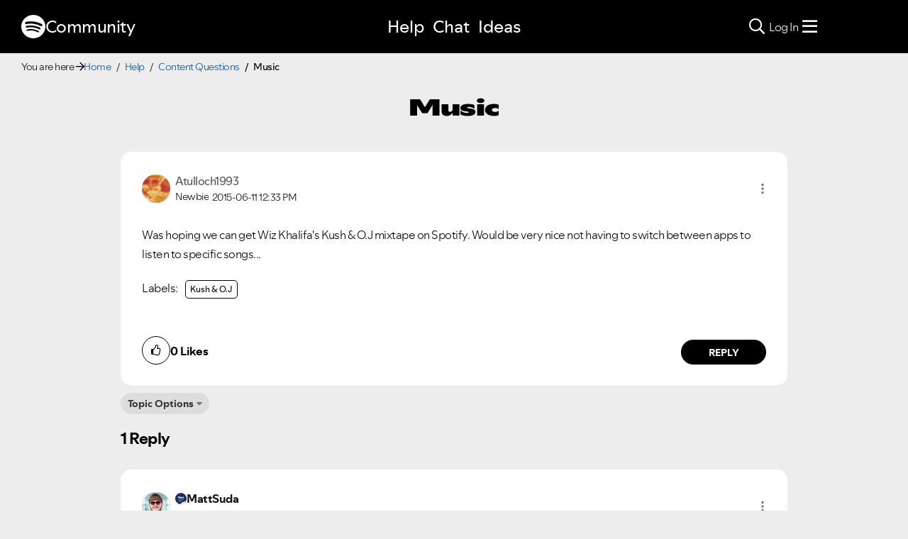

--- FILE ---
content_type: text/html;charset=UTF-8
request_url: https://community.spotify.com/t5/Content-Questions/Music/td-p/1150747
body_size: 97432
content:
<!DOCTYPE html><html prefix="og: http://ogp.me/ns#" dir="ltr" lang="en" class="no-js">
	<head>
	
	<title>
	Music - The Spotify Community
</title>
	
	
	
<link rel="stylesheet" href="//www.scdn.co/build/css/masthead-52fc96aa34.css"/>

<link rel="icon" type="image/png" sizes="16x16" rel="noopener" target="_blank" href="https://community.spotify.com/html/@0982CC69097A06E793BA309FE50D418E/assets/favicon-16x16.png">
<link rel="icon" type="image/png" sizes="32x32" rel="noopener" target="_blank" href="https://community.spotify.com/html/@E7B9CC308B43BA537DBB785315920DD5/assets/favicon-32x32.png">
<link rel="icon" type="image/png" sizes="144x144" rel="noopener" target="_blank" href="https://community.spotify.com/html/@63364F31DECF09C1D70E39A58493275A/assets/favicon-144x144.png">
<link rel="icon" type="image/x-icon" href="https://community.spotify.com/html/@10042AC9BA90A2CF08E1DF1751279542/assets/favicon.ico">

<link rel="apple-touch-icon-precomposed" sizes="180x180" href="https://community.spotify.com/html/@30315CC2549AD2D364CD61B399DD87D9/assets/apple-touch-icon-180x180.png">
<link rel="apple-touch-icon-precomposed" sizes="152x152" href="https://community.spotify.com/html/@575BF3BA4DAAE076937D685B48097485/assets/apple-touch-icon-152x152.png">
<link rel="apple-touch-icon-precomposed" sizes="144x144" href="https://community.spotify.com/html/@450A3002FD07A29AF9F4BD440E5D5110/assets/apple-touch-icon-144x144.png">
<link rel="apple-touch-icon-precomposed" sizes="120x120" href="https://community.spotify.com/html/@A59137648CED77B8ED0FD39938678F5A/assets/apple-touch-icon-120x120.png">
<link rel="apple-touch-icon-precomposed" sizes="114x114" href="https://community.spotify.com/html/@D1C9083BDA08BF94573E2E559BAB609B/assets/apple-touch-icon-114x114.png">
<link rel="apple-touch-icon-precomposed" sizes="76x76" href="https://community.spotify.com/html/@1092FC252AC5BC6C2F7710660B7C2EF7/assets/apple-touch-icon-76x76.png">
<link rel="apple-touch-icon-precomposed" sizes="72x72" href="https://community.spotify.com/html/@5B57EF961C5C8033F71A1D74454B2E4F/assets/apple-touch-icon-72x72.png">
<link rel="apple-touch-icon-precomposed" sizes="57x57" href="https://community.spotify.com/html/@1EABAEBF8C6790C37C7762431EC4132E/assets/apple-touch-icon-57x57.png">
<link rel="apple-touch-icon-precomposed" href="https://community.spotify.com/html/@1EABAEBF8C6790C37C7762431EC4132E/assets/apple-touch-icon-57x57.png">

<!-- Compiled and minified Bootstrap 5.1 CSS -->
<link href="https://community.spotify.com/html/@2DED6169399E0435B975FC2BBB40F4F2/assets/bootstrap.min.css" rel="stylesheet" />

<!-- Owl Carousel -->
<link href="https://community.spotify.com/html/@EBB1EAD11358F4C1BF9CA3E9130D2630/assets/owl.carousel.min.css" rel="stylesheet" />
<!-- jBox -->
<link href="https://community.spotify.com/html/@D0C54E9C443FB83AC030D3E62BB5F7D6/assets/jBox.all.min.css" rel="stylesheet" />

<link rel="search" type="application/opensearchdescription+xml" title="Spotify Community Search" href="//community.spotify.com/html/assets/SpotifyCommunityOpenSearch.xml">


<!-- Google Optimize -->
<!-- Anti-flicker snippet (recommended) -->
<style>.async-hide { opacity: 0 !important} </style>
<script>(function(a,s,y,n,c,h,i,d,e){s.className+=' '+y;h.start=1*new Date;
h.end=i=function(){s.className=s.className.replace(RegExp(' ?'+y),'')};
(a[n]=a[n]||[]).hide=h;setTimeout(function(){i();h.end=null},c);h.timeout=c;
})(window,document.documentElement,'async-hide','dataLayer',4000,
{'OPT-T9388SC':true});</script>
<script src="https://www.googleoptimize.com/optimize.js?id=OPT-T9388SC"></script>
<!-- End Google Optimize -->

<!-- Google Tag Manager -->
<script>(function(w,d,s,l,i){w[l]=w[l]||[];w[l].push({'gtm.start':
new Date().getTime(),event:'gtm.js'});var f=d.getElementsByTagName(s)[0],
j=d.createElement(s),dl=l!='dataLayer'?'&l='+l:'';j.async=true;j.src=
'https://www.googletagmanager.com/gtm.js?id='+i+dl;f.parentNode.insertBefore(j,f);
})(window,document,'script','dataLayer','GTM-WVZ2SFM');</script>
<!-- End Google Tag Manager -->

<link rel="stylesheet" href="https://community.spotify.com/html/@574DA14223A7BD00FA8B549FFFFCB05F/assets/fontawesome5.min.css" />

    <script>
        document.querySelector('head').addEventListener('countryFunc', function (e) {
            if (window.markerFunc() == 1) {
                var cookiePolicy = document.getElementById("cookie-policy")
                if (cookiePolicy) {
                    cookiePolicy.innerHTML = '';
                    var btn = document.createElement("button");
                    btn.innerHTML = "Cookie Settings"
                    cookiePolicy.appendChild(btn);
                    btn.setAttribute('id', 'ot-sdk-btn')
                    btn.setAttribute('class', 'ot-sdk-show-settings')
                }

            } else {
                var testCase = document.getElementById("cookie-policy")
                var a = document.createElement("a")
                var link = document.createTextNode("Cookie Policy")
                testCase.appendChild(a);
                a.appendChild(link);
                a.title = "Cookie Policy"
                a.href = "https://www.spotify.com/legal/cookies-policy/"
                a.setAttribute('class', 'mh-footer-secondary svelte-1ouzkfx')
            }
        }, false);
    </script>




	
	
	
	<meta content="Was hoping we can get Wiz Khalifa's Kush &amp; O.J mixtape on Spotify. Would be very nice not having to switch between apps to listen to specific" name="description"/><meta content="width=device-width, initial-scale=1.0" name="viewport"/><meta content="2015-06-27T00:43:33+02:00" itemprop="dateModified"/><meta content="text/html; charset=UTF-8" http-equiv="Content-Type"/><link href="https://community.spotify.com/t5/Content-Questions/Music/td-p/1150747" rel="canonical"/>
	<meta content="https://community.spotify.com/t5/user/viewprofilepage/user-id/1118914" property="article:author"/><meta content="article" property="og:type"/><meta content="https://community.spotify.com/t5/Content-Questions/Music/td-p/1150747" property="og:url"/><meta content="Kush &amp; O.J" property="article:tag"/><meta content="Content Questions" property="article:section"/><meta content="Was hoping we can get Wiz Khalifa's Kush &amp; O.J mixtape on Spotify. Would be very nice not having to switch between apps to listen to specific songs..." property="og:description"/><meta content="2015-06-11T10:33:51.967Z" property="article:published_time"/><meta content="2015-06-27T00:43:33+02:00" property="article:modified_time"/><meta content="Music" property="og:title"/>
	
	
		<link class="lia-link-navigation hidden live-links" title="topic Music in Content Questions" type="application/rss+xml" rel="alternate" id="link" href="/spotify/rss/message?board.id=content&amp;message.id=33"></link>
	

	
	
	    
            	<link href="/skins/2039794/be52f0e2523c9e964790b1eddd0ed6ca/spotify_responsive_2025.css" rel="stylesheet" type="text/css"/>
            
	

	
	
	
	
	<link rel="stylesheet" href="https://community.spotify.com/html/assets/main.css?v=20251125B" />
<link rel="stylesheet" href="https://community.spotify.com/html/assets/openmic_main.css?v=20251128b" />
<meta property="og:title" content="Music - The Spotify Community" />
<meta property="og:image" content="https://community.spotify.com/html/@B1C12C188135BDA458C22B1B32F9A914/assets/spotify-preview-v2.png" />
<meta name="twitter:image" content="https://community.spotify.com/html/@B1C12C188135BDA458C22B1B32F9A914/assets/spotify-preview-v2.png"/>
<meta name="twitter:card" content="summary_large_image"/>
<meta name="twitter:title" content="Music - The Spotify Community"/>
<meta name="twitter:description" content="
  Was hoping we can get Wiz Khalifa's Kush &amp; O.J mixtape on Spotify. Would be very nice not having to switch between apps to listen to specific songs...
 
"/>
<meta name="twitter:url" content="https://community.spotify.com/t5/Content-Questions/Music/td-p/1150747"/>
  




<script>
  console.log('HotJar:', true ? 'Enabled' : 'Disabled');
</script>


  <script>
    (function(h,o,t,j,a,r){
      h.hj=h.hj||function(){(h.hj.q=h.hj.q||[]).push(arguments)};
      h._hjSettings={hjid:5038406,hjsv:6};
      a=o.getElementsByTagName('head')[0];
      r=o.createElement('script');r.async=1;
      r.src=t+h._hjSettings.hjid+j+h._hjSettings.hjsv;
      a.appendChild(r);
    })(window,document,'https://static.hotjar.com/c/hotjar-','.js?sv=');

    window._hjReady = window._hjReady || [];
    window._hjReady.push(function() {
        hj('tagRecording', ['board_help', 'subcategory_content']);
        hj('trigger', 'help_view_content');
    });
  </script>


<script type="text/javascript" src="/t5/scripts/EF7B13D9B64EB8BBD9C87DD3095E9284/lia-scripts-head-min.js"></script><script language="javascript" type="text/javascript">
<!--
window.FileAPI = { jsPath: '/html/assets/js/vendor/ng-file-upload-shim/' };
LITHIUM.PrefetchData = {"Components":{},"commonResults":{}};
LITHIUM.DEBUG = false;
LITHIUM.CommunityJsonObject = {
  "Validation" : {
    "image.description" : {
      "min" : 0,
      "max" : 1000,
      "isoneof" : [ ],
      "type" : "string"
    },
    "tkb.toc_maximum_heading_level" : {
      "min" : 1,
      "max" : 6,
      "isoneof" : [ ],
      "type" : "integer"
    },
    "tkb.toc_heading_list_style" : {
      "min" : 0,
      "max" : 50,
      "isoneof" : [
        "disc",
        "circle",
        "square",
        "none"
      ],
      "type" : "string"
    },
    "blog.toc_maximum_heading_level" : {
      "min" : 1,
      "max" : 6,
      "isoneof" : [ ],
      "type" : "integer"
    },
    "tkb.toc_heading_indent" : {
      "min" : 5,
      "max" : 50,
      "isoneof" : [ ],
      "type" : "integer"
    },
    "blog.toc_heading_indent" : {
      "min" : 5,
      "max" : 50,
      "isoneof" : [ ],
      "type" : "integer"
    },
    "blog.toc_heading_list_style" : {
      "min" : 0,
      "max" : 50,
      "isoneof" : [
        "disc",
        "circle",
        "square",
        "none"
      ],
      "type" : "string"
    }
  },
  "User" : {
    "settings" : {
      "imageupload.legal_file_extensions" : "*.jpg;*.JPG;*.jpeg;*.JPEG;*.gif;*.GIF;*.png;*.PNG",
      "config.enable_avatar" : true,
      "integratedprofile.show_klout_score" : true,
      "layout.sort_view_by_last_post_date" : true,
      "layout.friendly_dates_enabled" : true,
      "profileplus.allow.anonymous.scorebox" : false,
      "tkb.message_sort_default" : "topicPublishDate",
      "layout.format_pattern_date" : "yyyy-MM-dd",
      "config.require_search_before_post" : "off",
      "isUserLinked" : false,
      "integratedprofile.cta_add_topics_dismissal_timestamp" : -1,
      "layout.message_body_image_max_size" : 1000,
      "profileplus.everyone" : false,
      "integratedprofile.cta_connect_wide_dismissal_timestamp" : -1,
      "blog.toc_maximum_heading_level" : "",
      "integratedprofile.hide_social_networks" : false,
      "blog.toc_heading_indent" : "",
      "contest.entries_per_page_num" : 20,
      "layout.messages_per_page_linear" : 20,
      "integratedprofile.cta_manage_topics_dismissal_timestamp" : -1,
      "profile.shared_profile_test_group" : false,
      "integratedprofile.cta_personalized_feed_dismissal_timestamp" : -1,
      "integratedprofile.curated_feed_size" : 10,
      "contest.one_kudo_per_contest" : false,
      "integratedprofile.enable_social_networks" : false,
      "integratedprofile.my_interests_dismissal_timestamp" : -1,
      "profile.language" : "en",
      "layout.friendly_dates_max_age_days" : 31,
      "layout.threading_order" : "thread_descending",
      "blog.toc_heading_list_style" : "disc",
      "useRecService" : false,
      "layout.module_welcome" : "",
      "imageupload.max_uploaded_images_per_upload" : 100,
      "imageupload.max_uploaded_images_per_user" : 10000,
      "integratedprofile.connect_mode" : "",
      "tkb.toc_maximum_heading_level" : "",
      "tkb.toc_heading_list_style" : "disc",
      "sharedprofile.show_hovercard_score" : true,
      "config.search_before_post_scope" : "community",
      "tkb.toc_heading_indent" : "",
      "p13n.cta.recommendations_feed_dismissal_timestamp" : -1,
      "imageupload.max_file_size" : 5120,
      "layout.show_batch_checkboxes" : false,
      "integratedprofile.cta_connect_slim_dismissal_timestamp" : -1
    },
    "isAnonymous" : true,
    "policies" : {
      "image-upload.process-and-remove-exif-metadata" : true
    },
    "registered" : false,
    "emailRef" : "",
    "id" : -1,
    "login" : "user-removed"
  },
  "Server" : {
    "communityPrefix" : "/spotify",
    "nodeChangeTimeStamp" : 1769606837459,
    "tapestryPrefix" : "/t5",
    "deviceMode" : "DESKTOP",
    "responsiveDeviceMode" : "DESKTOP",
    "membershipChangeTimeStamp" : "0",
    "version" : "25.12",
    "branch" : "25.12-release",
    "showTextKeys" : false
  },
  "Config" : {
    "phase" : "prod",
    "integratedprofile.cta.reprompt.delay" : 30,
    "profileplus.tracking" : {
      "profileplus.tracking.enable" : false,
      "profileplus.tracking.click.enable" : false,
      "profileplus.tracking.impression.enable" : false
    },
    "app.revision" : "2512231126-s6f44f032fc-b18",
    "navigation.manager.community.structure.limit" : "1000"
  },
  "Activity" : {
    "Results" : [ ]
  },
  "NodeContainer" : {
    "viewHref" : "https://community.spotify.com/t5/Help/ct-p/Help",
    "description" : "Need some assistance?",
    "id" : "Help",
    "shortTitle" : "Help",
    "title" : "Help",
    "nodeType" : "category"
  },
  "Page" : {
    "skins" : [
      "spotify_responsive_2025",
      "responsive_peak"
    ],
    "authUrls" : {
      "loginUrl" : "/plugins/common/feature/oauth2sso_v2/sso_login_redirect?referer=https%3A%2F%2Fcommunity.spotify.com%2Ft5%2FContent-Questions%2FMusic%2Ftd-p%2F1150747",
      "loginUrlNotRegistered" : "/plugins/common/feature/oauth2sso_v2/sso_login_redirect?redirectreason=notregistered&referer=https%3A%2F%2Fcommunity.spotify.com%2Ft5%2FContent-Questions%2FMusic%2Ftd-p%2F1150747",
      "loginUrlNotRegisteredDestTpl" : "/plugins/common/feature/oauth2sso_v2/sso_login_redirect?redirectreason=notregistered&referer=%7B%7BdestUrl%7D%7D"
    },
    "name" : "ForumTopicPage",
    "rtl" : false,
    "object" : {
      "viewHref" : "/t5/Content-Questions/Music/td-p/1150747",
      "subject" : "Music",
      "id" : 1150747,
      "page" : "ForumTopicPage",
      "type" : "Thread"
    }
  },
  "WebTracking" : {
    "Activities" : { },
    "path" : "Community:Home/Category:Help/Board:Content Questions/Message:Music"
  },
  "Feedback" : {
    "targeted" : { }
  },
  "Seo" : {
    "markerEscaping" : {
      "pathElement" : {
        "prefix" : "@",
        "match" : "^[0-9][0-9]$"
      },
      "enabled" : false
    }
  },
  "TopLevelNode" : {
    "viewHref" : "https://community.spotify.com/",
    "description" : "",
    "id" : "spotify",
    "shortTitle" : "Home",
    "title" : "The Spotify Community",
    "nodeType" : "Community"
  },
  "Community" : {
    "viewHref" : "https://community.spotify.com/",
    "integratedprofile.lang_code" : "en",
    "integratedprofile.country_code" : "US",
    "id" : "spotify",
    "shortTitle" : "Home",
    "title" : "The Spotify Community"
  },
  "CoreNode" : {
    "conversationStyle" : "forum",
    "viewHref" : "https://community.spotify.com/t5/Content-Questions/bd-p/content",
    "settings" : { },
    "description" : "",
    "id" : "content",
    "shortTitle" : "Content Questions",
    "title" : "Content Questions",
    "nodeType" : "Board",
    "ancestors" : [
      {
        "viewHref" : "https://community.spotify.com/t5/Help/ct-p/Help",
        "description" : "Need some assistance?",
        "id" : "Help",
        "shortTitle" : "Help",
        "title" : "Help",
        "nodeType" : "category"
      },
      {
        "viewHref" : "https://community.spotify.com/",
        "description" : "",
        "id" : "spotify",
        "shortTitle" : "Home",
        "title" : "The Spotify Community",
        "nodeType" : "Community"
      }
    ]
  }
};
LITHIUM.Components.RENDER_URL = "/t5/util/componentrenderpage/component-id/#{component-id}?render_behavior=raw";
LITHIUM.Components.ORIGINAL_PAGE_NAME = 'forums/v5/ForumTopicPage';
LITHIUM.Components.ORIGINAL_PAGE_ID = 'ForumTopicPage';
LITHIUM.Components.ORIGINAL_PAGE_CONTEXT = '[base64].';
LITHIUM.Css = {
  "BASE_DEFERRED_IMAGE" : "lia-deferred-image",
  "BASE_BUTTON" : "lia-button",
  "BASE_SPOILER_CONTAINER" : "lia-spoiler-container",
  "BASE_TABS_INACTIVE" : "lia-tabs-inactive",
  "BASE_TABS_ACTIVE" : "lia-tabs-active",
  "BASE_AJAX_REMOVE_HIGHLIGHT" : "lia-ajax-remove-highlight",
  "BASE_FEEDBACK_SCROLL_TO" : "lia-feedback-scroll-to",
  "BASE_FORM_FIELD_VALIDATING" : "lia-form-field-validating",
  "BASE_FORM_ERROR_TEXT" : "lia-form-error-text",
  "BASE_FEEDBACK_INLINE_ALERT" : "lia-panel-feedback-inline-alert",
  "BASE_BUTTON_OVERLAY" : "lia-button-overlay",
  "BASE_TABS_STANDARD" : "lia-tabs-standard",
  "BASE_AJAX_INDETERMINATE_LOADER_BAR" : "lia-ajax-indeterminate-loader-bar",
  "BASE_AJAX_SUCCESS_HIGHLIGHT" : "lia-ajax-success-highlight",
  "BASE_CONTENT" : "lia-content",
  "BASE_JS_HIDDEN" : "lia-js-hidden",
  "BASE_AJAX_LOADER_CONTENT_OVERLAY" : "lia-ajax-loader-content-overlay",
  "BASE_FORM_FIELD_SUCCESS" : "lia-form-field-success",
  "BASE_FORM_WARNING_TEXT" : "lia-form-warning-text",
  "BASE_FORM_FIELDSET_CONTENT_WRAPPER" : "lia-form-fieldset-content-wrapper",
  "BASE_AJAX_LOADER_OVERLAY_TYPE" : "lia-ajax-overlay-loader",
  "BASE_FORM_FIELD_ERROR" : "lia-form-field-error",
  "BASE_SPOILER_CONTENT" : "lia-spoiler-content",
  "BASE_FORM_SUBMITTING" : "lia-form-submitting",
  "BASE_EFFECT_HIGHLIGHT_START" : "lia-effect-highlight-start",
  "BASE_FORM_FIELD_ERROR_NO_FOCUS" : "lia-form-field-error-no-focus",
  "BASE_EFFECT_HIGHLIGHT_END" : "lia-effect-highlight-end",
  "BASE_SPOILER_LINK" : "lia-spoiler-link",
  "FACEBOOK_LOGOUT" : "lia-component-users-action-logout",
  "BASE_DISABLED" : "lia-link-disabled",
  "FACEBOOK_SWITCH_USER" : "lia-component-admin-action-switch-user",
  "BASE_FORM_FIELD_WARNING" : "lia-form-field-warning",
  "BASE_AJAX_LOADER_FEEDBACK" : "lia-ajax-loader-feedback",
  "BASE_AJAX_LOADER_OVERLAY" : "lia-ajax-loader-overlay",
  "BASE_LAZY_LOAD" : "lia-lazy-load"
};
(function() { if (!window.LITHIUM_SPOILER_CRITICAL_LOADED) { window.LITHIUM_SPOILER_CRITICAL_LOADED = true; window.LITHIUM_SPOILER_CRITICAL_HANDLER = function(e) { if (!window.LITHIUM_SPOILER_CRITICAL_LOADED) return; if (e.target.classList.contains('lia-spoiler-link')) { var container = e.target.closest('.lia-spoiler-container'); if (container) { var content = container.querySelector('.lia-spoiler-content'); if (content) { if (e.target.classList.contains('open')) { content.style.display = 'none'; e.target.classList.remove('open'); } else { content.style.display = 'block'; e.target.classList.add('open'); } } e.preventDefault(); return false; } } }; document.addEventListener('click', window.LITHIUM_SPOILER_CRITICAL_HANDLER, true); } })();
LITHIUM.noConflict = true;
LITHIUM.useCheckOnline = false;
LITHIUM.RenderedScripts = [
  "plugin.js",
  "DeferredImages.js",
  "ElementMethods.js",
  "SpoilerToggle.js",
  "PartialRenderProxy.js",
  "plugin.js",
  "jquery.js",
  "Placeholder.js",
  "jquery.lithium-toastmessage.js",
  "jquery.effects.slide.js",
  "plugin.js",
  "plugin.js",
  "plugin.js",
  "DropDownMenuVisibilityHandler.js",
  "plugin.js",
  "PolyfillsAll.js",
  "plugin.js",
  "jquery.ui.core.js",
  "ActiveCast3.js",
  "InputEditForm.js",
  "Events.js",
  "jquery.iframe-transport.js",
  "plugin.js",
  "jquery.function-utils-1.0.js",
  "DataHandler.js",
  "SearchForm.js",
  "Video.js",
  "plugin.js",
  "FileDragDrop.js",
  "EarlyEventCapture.js",
  "plugin.js",
  "jquery.autocomplete.js",
  "en.js",
  "jquery.ui.mouse.js",
  "Components.js",
  "jquery.json-2.6.0.js",
  "jquery.iframe-shim-1.0.js",
  "tinymce-patched.js",
  "jquery.tools.tooltip-1.2.6.js",
  "jquery.hoverIntent-r6.js",
  "DragDropAttachmentsComponent.js",
  "CustomEvent.js",
  "jquery.ui.resizable.js",
  "jquery.fileupload.js",
  "Cache.js",
  "KeepSessionAlive.js",
  "ReCaptcha.js",
  "MessageBodyDisplay.js",
  "jquery.ui.widget.js",
  "api.js",
  "plugin.js",
  "plugin.js",
  "InlineMessageReplyContainer.js",
  "Tooltip.js",
  "AjaxSupport.js",
  "Text.js",
  "plugin.js",
  "Sandbox.js",
  "ResizeSensor.js",
  "ForceLithiumJQuery.js",
  "en.js",
  "ProductsField.js",
  "TinyMceEditor.js",
  "en.js",
  "plugin.js",
  "Loader.js",
  "MessageViewDisplay.js",
  "jquery.delayToggle-1.0.js",
  "HelpIcon.js",
  "plugin.js",
  "jquery.appear-1.1.1.js",
  "en.js",
  "ElementQueries.js",
  "jquery.lithium-selector-extensions.js",
  "TokenInputAutoComplete.js",
  "jquery.clone-position-1.0.js",
  "InformationBox.js",
  "DropDownMenu.js",
  "AjaxFeedback.js",
  "jquery.position-toggle-1.0.js",
  "BlockEvents.js",
  "theme.js",
  "jquery.ui.dialog.js",
  "FormActions.js",
  "en.js",
  "jquery.ui.draggable.js",
  "jquery.css-data-1.0.js",
  "jquery.viewport-1.0.js",
  "Globals.js",
  "Namespace.js",
  "LiModernizr.js",
  "jquery.scrollTo.js",
  "en.js",
  "jquery.ajax-cache-response-1.0.js",
  "jquery.placeholder-2.0.7.js",
  "json2.js",
  "plugin.js",
  "NoConflict.js",
  "Auth.js",
  "plugin.js",
  "jquery.effects.core.js",
  "Lithium.js",
  "plugin.js",
  "SearchAutoCompleteToggle.js",
  "plugin.js",
  "en.js",
  "jquery.blockui.js",
  "plugin.js",
  "plugin.js",
  "MessageEditor.js",
  "InlineMessageEditor.js",
  "jquery.tmpl-1.1.1.js",
  "Throttle.js",
  "Forms.js",
  "jquery.ui.position.js",
  "plugin.js",
  "MessagePreSnippet.js",
  "en.js",
  "FieldSet.js",
  "LazyLoadComponent.js",
  "InlineMessageReplyEditor.js",
  "jquery.tokeninput-1.6.2.js",
  "Link.js",
  "en.js",
  "aws-sdk.js",
  "AutoComplete.js",
  "brightcove_uploader.js",
  "prism.js"
];// -->
</script><script type="text/javascript" src="/t5/scripts/D60EB96AE5FF670ED274F16ABB044ABD/lia-scripts-head-min.js"></script></head>
	<body class="lia-board lia-user-status-anonymous ForumTopicPage lia-body" id="lia-body">
	
	
	<div id="C13-229-2" class="ServiceNodeInfoHeader">
</div>
	
	
	
	

	<div class="lia-page">
		<center>
			
				
<!-- Google Tag Manager (noscript) -->
<noscript><iframe src="https://www.googletagmanager.com/ns.html?id=GTM-WVZ2SFM"
height="0" width="0" style="display:none;visibility:hidden"></iframe></noscript>
<!-- End Google Tag Manager (noscript) -->

					
	
	<div class="MinimumWidthContainer">
		<div class="min-width-wrapper">
			<div class="min-width">		
				
						<div class="lia-content">
                            
							
							
							
		
	<div class="lia-quilt lia-quilt-forum-topic-page-help lia-quilt-layout-custom-forum-topic-page lia-top-quilt lia-forum-topic-page-gte-5">
	<div class="lia-quilt-row lia-quilt-row-header">
		<div class="lia-quilt-column lia-quilt-column-24 lia-quilt-column-single lia-quilt-column-common-header">
			<div class="lia-quilt-column-alley lia-quilt-column-alley-single">
	
		
			<div class="lia-quilt lia-quilt-header lia-quilt-layout-spotify-header lia-component-quilt-header">
	<div class="lia-quilt-row">
		<div class="lia-quilt-column lia-quilt-column-24 lia-quilt-column-single lia-quilt-column-before">
			<div class="lia-quilt-column-alley lia-quilt-column-alley-single">
	
		<div class="headerWrapper">
			
		
			<a href="#content-start" class="skip-link">Skip to content</a>
		
			<!--
<div id="js-message-bar-cookie-notice" class="alert alert-cookie alert-info alert-dismissible" role="alert">
	<div class="container">
		<button type="button" class="close" data-dismiss="alert"><span aria-hidden="true">×</span><span class="sr-only">Close</span></button>
		<span class="js-cookie-notice">We use cookies to give you the best online experience. By using our website you agree to our use of cookies in accordance with our cookie policy.</span> <a class="alert-link cookie-link" href="https://www.spotify.com/legal/privacy-policy/#s3" title="Cookies">Learn more here.</a>
	</div>
</div>
<script>
(function () {	
	var cookieName = "cookieNoticeDismissed";

	function createCookie(name,value,days) {
		if (days) {
			var date = new Date();
			date.setTime(date.getTime()+(days*24*60*60*1000));
			var expires = "; expires="+date.toGMTString();
		}
		else var expires = "";
		document.cookie = name+"="+value+expires+"; path=/";
	}

	function readCookie(name) {
		var nameEQ = name + "=";
		var ca = document.cookie.split(';');
		for(var i=0;i < ca.length;i++) {
			var c = ca[i];
			while (c.charAt(0)==' ') c = c.substring(1,c.length);
			if (c.indexOf(nameEQ) == 0) return c.substring(nameEQ.length,c.length);
		}
		return null;
	}

	if(readCookie(cookieName) !== null) {
		document.getElementById("js-message-bar-cookie-notice").remove();
	} else {
		// wait until jquery is loaded
		(function defer() {
	          if (window.jQuery) {
	                (function ($) {	
							$("#js-message-bar-cookie-notice .close").click(function () {
								createCookie(cookieName, '1', 30);
							});
	                })(window.jQuery);
	          } else {
	               setTimeout(function() { defer() }, 10);
	          }
	     })();
	}
})();
</script>
-->
		
			<div class="lia-panel lia-panel-standard StringDisplayTaplet Chrome lia-component-common-widget-announcement"><div class="lia-decoration-border"><div class="lia-decoration-border-top"><div> </div></div><div class="lia-decoration-border-content"><div><div class="lia-panel-heading-bar-wrapper"><div class="lia-panel-heading-bar"><span aria-level="3" role="heading" class="lia-panel-heading-bar-title">Announcements</span></div></div><div class="lia-panel-content-wrapper"><div class="lia-panel-content"><div class="StringDisplayTaplet">
	
    	<style type="text/css">
	.lia-panel.lia-panel-standard.lia-component-common-widget-announcement {
		display:none !important;
	}
	</style>
        
    
</div></div></div></div></div><div class="lia-decoration-border-bottom"><div> </div></div></div></div>
		
	
		</div>
	
	
</div>
		</div>
	</div><div class="lia-quilt-row">
		<div class="lia-quilt-column lia-quilt-column-24 lia-quilt-column-single lia-quilt-column-header">
			<div class="lia-quilt-column-alley lia-quilt-column-alley-single">
	
		
			
			

<script>
	document.body.className += ' theme2';
</script>

<div class="background2"></div>
		
	
	

	
		<div class="headerWrapper">
			
		
			  







<!-- header -->
<header class="spotify-header " role="banner">

<div class="navbar-container">
	<nav id="navbar" aria-label="Main Navigation">
		<span class="nav-start">
         <a href="/" class="community-logo">
				<svg role="img" viewbox="0 0 24 24" aria-label="Spotify" aria-hidden="false" data-encore-id="logoSpotify" class="Svg-sc-6c3c1v-0 dDJltW"><title>Spotify</title><path d="M13.427.01C6.805-.253 1.224 4.902.961 11.524.698 18.147 5.853 23.728 12.476 23.99c6.622.263 12.203-4.892 12.466-11.514S20.049.272 13.427.01m5.066 17.579a.717.717 0 0 1-.977.268 14.4 14.4 0 0 0-5.138-1.747 14.4 14.4 0 0 0-5.42.263.717.717 0 0 1-.338-1.392c1.95-.474 3.955-.571 5.958-.29 2.003.282 3.903.928 5.647 1.92a.717.717 0 0 1 .268.978m1.577-3.15a.93.93 0 0 1-1.262.376 17.7 17.7 0 0 0-5.972-1.96 17.7 17.7 0 0 0-6.281.238.93.93 0 0 1-1.11-.71.93.93 0 0 1 .71-1.11 19.5 19.5 0 0 1 6.94-.262 19.5 19.5 0 0 1 6.599 2.165c.452.245.62.81.376 1.263m1.748-3.551a1.147 1.147 0 0 1-1.546.488 21.4 21.4 0 0 0-6.918-2.208 21.4 21.4 0 0 0-7.259.215 1.146 1.146 0 0 1-.456-2.246 23.7 23.7 0 0 1 8.034-.24 23.7 23.7 0 0 1 7.657 2.445c.561.292.78.984.488 1.546m13.612-.036-.832-.247c-1.67-.495-2.14-.681-2.14-1.353 0-.637.708-1.327 2.264-1.327 1.539 0 2.839.752 3.51 1.31.116.096.24.052.24-.098V6.935c0-.097-.027-.15-.098-.203-.83-.62-2.272-1.07-3.723-1.07-2.953 0-4.722 1.68-4.722 3.59 0 2.157 1.371 2.91 3.626 3.546l.973.274c1.689.478 1.998.902 1.998 1.556 0 1.097-.831 1.433-2.07 1.433-1.556 0-3.457-.911-4.35-2.025-.08-.098-.177-.053-.177.062v2.423c0 .097.01.141.08.22.743.814 2.52 1.53 4.59 1.53 2.546 0 4.456-1.485 4.456-3.784 0-1.787-1.052-2.865-3.625-3.635m10.107-1.76c-1.68 0-2.653 1.026-3.219 2.052V9.376c0-.08-.044-.124-.124-.124h-2.22c-.079 0-.123.044-.123.124V20.72c0 .08.044.124.124.124h2.22c.079 0 .123-.044.123-.124v-4.536c.566 1.025 1.521 2.034 3.237 2.034 2.264 0 3.89-1.955 3.89-4.581s-1.644-4.545-3.908-4.545m-.654 6.986c-1.185 0-2.211-1.167-2.618-2.458.407-1.362 1.344-2.405 2.618-2.405 1.211 0 2.051.92 2.051 2.423s-.84 2.44-2.051 2.44m40.633-6.826h-2.264c-.08 0-.115.017-.15.097l-2.282 5.483-2.29-5.483c-.035-.08-.07-.097-.15-.097h-3.661v-.584c0-.955.645-1.397 1.476-1.397.496 0 1.035.256 1.415.486.089.053.15-.008.115-.088l-.796-1.901a.26.26 0 0 0-.124-.133c-.389-.203-1.025-.38-1.644-.38-1.875 0-2.954 1.432-2.954 3.254v.743h-1.503c-.08 0-.124.044-.124.124v1.768c0 .08.044.124.124.124h1.503v6.668c0 .08.044.123.124.123h2.264c.08 0 .124-.044.124-.123v-6.668h1.936l2.812 6.11-1.512 3.325c-.044.098.009.142.097.142h2.414c.08 0 .116-.018.15-.097l4.997-11.355c.035-.08-.009-.141-.097-.141M54.964 9.04c-2.865 0-4.837 2.025-4.837 4.616 0 2.573 1.971 4.616 4.837 4.616 2.856 0 4.846-2.043 4.846-4.616 0-2.591-1.99-4.616-4.846-4.616m.008 7.065c-1.37 0-2.343-1.043-2.343-2.45 0-1.405.973-2.449 2.343-2.449 1.362 0 2.335 1.043 2.335 2.45 0 1.406-.973 2.45-2.335 2.45m33.541-6.334a1.24 1.24 0 0 0-.483-.471 1.4 1.4 0 0 0-.693-.17q-.384 0-.693.17a1.24 1.24 0 0 0-.484.471q-.174.302-.174.681 0 .375.174.677.175.3.484.471t.693.17.693-.17.483-.471.175-.676q0-.38-.175-.682m-.211 1.247a1 1 0 0 1-.394.39 1.15 1.15 0 0 1-.571.14 1.16 1.16 0 0 1-.576-.14 1 1 0 0 1-.391-.39 1.14 1.14 0 0 1-.14-.566q0-.316.14-.562t.391-.388.576-.14q.32 0 .57.14.253.141.395.39t.142.565q0 .312-.142.56m-19.835-5.78c-.85 0-1.468.6-1.468 1.396s.619 1.397 1.468 1.397c.866 0 1.485-.6 1.485-1.397 0-.796-.619-1.397-1.485-1.397m19.329 5.19a.31.31 0 0 0 .134-.262q0-.168-.132-.266-.132-.099-.381-.099h-.588v1.229h.284v-.489h.154l.374.489h.35l-.41-.518a.5.5 0 0 0 .215-.084m-.424-.109h-.26v-.3h.27q.12 0 .184.036a.12.12 0 0 1 .065.116.12.12 0 0 1-.067.111.4.4 0 0 1-.192.037M69.607 9.252h-2.263c-.08 0-.124.044-.124.124v8.56c0 .08.044.123.124.123h2.263c.08 0 .124-.044.124-.123v-8.56c0-.08-.044-.124-.124-.124m-3.333 6.605a2.1 2.1 0 0 1-1.053.257c-.725 0-1.185-.425-1.185-1.362v-3.484h2.211c.08 0 .124-.044.124-.124V9.376c0-.08-.044-.124-.124-.124h-2.21V6.944c0-.097-.063-.15-.15-.08l-3.954 3.113c-.053.044-.07.088-.07.16v1.007c0 .08.044.124.123.124h1.539v3.855c0 2.087 1.203 3.06 2.918 3.06.743 0 1.46-.194 1.884-.442.062-.035.07-.07.07-.133v-1.68c0-.088-.044-.115-.123-.07" transform="translate(-0.95,0)"></path></svg>
				Community
			</a>
		</span>
			<ul class="spotify-nav-main">
					<li>
						  <button class="main-nav-item" aria-expanded="false" aria-controls="subnav-Help">
							 Help
						  </button>
						  <ul class="subnav" id="subnav-Help">
							 <li><a href="/t5/Help/ct-p/Help">Help Home</a></li>
							 <li class="divider">&nbsp;</li>
							 <!--li><a href="#"><i class="fas fa-wand-magic"></i>Help Wizard</a></li-->
							 <li><a href="/t5/Ongoing-Issues/idb-p/ongoing_issues/status-key/Under_investigation"><i class="fas fa-line-columns"></i>Ongoing Issues</a></li>
							 <li><a href="/t5/Spotify-Answers/tkb-p/Spotify-Answers"><i class="fas fa-question"></i>FAQs</a></li>
							 <li>
                        <button class="main-nav-item" aria-expanded="false" aria-controls="subnav-HelpCategories"><i class="fas fa-list"></i>Help Categories</button>
                        <ul class="subnav" id="subnav-HelpCategories">
				<li><a href="/t5/Accounts/bd-p/spotifyaccountrelated">Accounts</a></li>
				<li><a href="/t5/Subscriptions/bd-p/Subscriptions">Subscriptions</a></li>
				<li><a href="/t5/Premium-Family/bd-p/family">Premium Family</a></li>
				<li><a href="/t5/Premium-Student/bd-p/students">Premium Student</a></li>
				<li><a href="/t5/Your-Library/bd-p/yourlibrary">Your Library</a></li>
				<li><a href="/t5/Content-Questions/bd-p/content">Content Questions</a></li>
				<li><a href="/t5/Spotify-for-Developers/bd-p/Spotify_Developer">Spotify for Developers</a></li>
				<li><a href="/t5/Other-Podcasts-Partners-etc/bd-p/002">Other (Podcasts, Partners, etc.)</a></li>
				<li><a href="/t5/iOS-iPhone-iPad/bd-p/spotifyiOS">iOS (iPhone, iPad)</a></li>
				<li><a href="/t5/Android/bd-p/spotifyandroid">Android</a></li>
				<li><a href="/t5/Desktop-Windows/bd-p/desktop_windows">Desktop (Windows)</a></li>
				<li><a href="/t5/Desktop-Mac/bd-p/desktop_mac">Desktop (Mac)</a></li>
				<li><a href="/t5/Desktop-Linux/bd-p/desktop_linux">Desktop (Linux)</a></li>
                        </ul>
                      </li>
						  </ul>
					</li>
					<li>
						  <button class="main-nav-item" aria-expanded="false" aria-controls="subnav-Chat">
							 Chat
						  </button>
                    <ul class="subnav" id="subnav-Chat">
							 <li><a href="/t5/Chat/ct-p/chat">Chat Home</a></li>
							 <li class="divider">&nbsp;</li>
							 <li><a href="/t5/Music-Exchange/bd-p/music_exchange"><i class="fas AudioExchange"></i>Music Exchange</a></li>
							 <li><a href="/t5/Music-Discussion/bd-p/music_discussion"><i class="fas MusicDiscussion"></i>Music Discussion</a></li>
							 <li><a href="/t5/Discovery-Promo/bd-p/discovery_and_promo"><i class="fas DiscoveryPromo"></i>Discovery &amp; Promo</a></li>
							 <li><a href="/t5/Social-Random/bd-p/social_and_random"><i class="fas SocialRandom"></i>Social &amp; Random</a></li>
							 <li><a href="/t5/Podcast-Discussion/bd-p/podcast_discussion"><i class="fas Podcasts"></i>Podcast Discussion</a></li>
						  </ul>
					</li>
					<li>
						  <button class="main-nav-item" aria-expanded="false" aria-controls="subnav-Ideas">
							 Ideas
						  </button>
                    <ul class="subnav" id="subnav-Ideas">
                      <li><a href="/t5/Ideas/ct-p/newideas"><i class="fas fa-home"></i>Ideas Home</a></li>
							 <li class="divider">&nbsp;</li>
                      <li>
                        <button class="main-nav-item" aria-expanded="false" aria-controls="subnav-IdeasBoards"><i class="fas fa-list"></i>Idea Categories</button>
                        <ul class="subnav" id="subnav-IdeasBoards">
                            <li><a href="/t5/Live-Ideas/idb-p/ideas_live">Live Ideas</a></li>
                            <li><a href="/t5/Closed-Ideas/idb-p/ideas_no">Closed Ideas</a></li>
                            <li><a href="/t5/Implemented-Ideas/idb-p/ideas_implemented">Implemented Ideas</a></li>
                        </ul>
                      </li>
                    </ul>
					</li>
			</ul>
		<ul class="nav-end">
			<li>
			  <button aria-label="Search" class="toggle-search" aria-expanded="false" aria-controls="subnav-Search">
				 <i class="far fa-search spotify-search"></i>
			  </button>
			</li>
			<li><section class="navbar-user-navigation">
	<ul class="nav navbar-nav navbar-right nav-main">
			<li><a href="/plugins/common/feature/oauth2sso_v2/sso_login_redirect?referer=https%3A%2F%2Fcommunity.spotify.com%2Ft5%2FContent-Questions%2FMusic%2Ftd-p%2F1150747">Log In</a></li>
	</ul>
</section></li>
			<li>
			  <button aria-label="Menu" class="toggle-burger" aria-expanded="false" aria-controls="subnav-Burger">
				  <i class="far fa-bars spotify-burger"></i>
			  </button>
			</li>
		</ul>
<div id="search-modal">
  <div class="breakpoint-container">
	 <div id="lia-searchformV32_1b746565b97db" class="SearchForm lia-search-form-wrapper lia-mode-default lia-component-common-widget-search-form">
	

	
		<div class="lia-inline-ajax-feedback">
			<div class="AjaxFeedback" id="ajaxfeedback_1b746565b97db"></div>
			
	

	

		</div>

	

	
		<div id="searchautocompletetoggle_1b746565b97db">	
	
		

	
		<div class="lia-inline-ajax-feedback">
			<div class="AjaxFeedback" id="ajaxfeedback_1b746565b97db_0"></div>
			
	

	

		</div>

	

	
			
            <form enctype="multipart/form-data" class="lia-form lia-form-inline SearchForm" action="https://community.spotify.com/t5/forums/v5/forumtopicpage.searchformv32.form.form" method="post" id="form_1b746565b97db" name="form_1b746565b97db"><div class="t-invisible"><input value="board-id/content/thread-id/33" name="t:ac" type="hidden"><input value="search/contributions/page" name="t:cp" type="hidden"><input value="[base64]." name="lia-form-context" type="hidden"><input value="ForumTopicPage:board-id/content/thread-id/33:searchformv32.form:" name="liaFormContentKey" type="hidden"><input value="5DI9GWMef1Esyz275vuiiOExwpQ=:H4sIAAAAAAAAALVSTU7CQBR+krAixkj0BrptjcpCMSbERGKCSmxcm+kwlGrbqTOvFDYexRMYL8HCnXfwAG5dubDtFKxgYgu4mrzvm3w/M+/pHcphHQ4kI4L2dMo9FLYZoM09qbeJxQ4V0+XC7e/tamqyBPEChwgbh1JAjQtLIz6hPaYh8ZlEMaxplAvm2KZmEsm0hhmBhOKpzZzOlsEw8LevR5W3zZfPEqy0oJIYc+eCuAyh2rolfaI7xLN0I8rjWfWBj7CuzJvf5osmbxRN3hacMimNwHRtKSOr0XNnv/vx+FoCGPjhMRzljhNLYHrEt9kA5T08ACCsKvREoYuqxqLl8BLO84q4UcMITcG49y/QOGs1pYyESl5p6V6qwRW086rinVmoxMZsiZud/zBUTc6gmVc4kExkJafmcYG1GM9+wfIsCkf2OP54hal5EjnG54z8h0XhjfcF7wQUs5Kz0GTjU2rOjc/llTT4Au07pDOcBQAA" name="t:formdata" type="hidden"></div>
	
	

	

	

	
		<div class="lia-inline-ajax-feedback">
			<div class="AjaxFeedback" id="feedback_1b746565b97db"></div>
			
	

	

		</div>

	

	

	

	


	
	<input value="5F3CpYWDliZTR_OdCJnWQvvhs481VuuDMf66_H9ILyU." name="lia-action-token" type="hidden">
	
	<input value="form_1b746565b97db" id="form_UIDform_1b746565b97db" name="form_UID" type="hidden">
	<input value="" id="form_instance_keyform_1b746565b97db" name="form_instance_key" type="hidden">
	
                

                
                    
                        <span class="lia-search-granularity-wrapper">
                            <select title="Search Granularity" class="lia-search-form-granularity search-granularity" aria-label="Search Granularity" id="searchGranularity_1b746565b97db" name="searchGranularity"><option title="All community" selected value="spotify|community">All community</option><option title="This category" value="Help|category">This category</option><option title="This board" value="content|forum-board">This board</option><option title="FAQs" value="tkb|tkb">FAQs</option><option title="Users" value="user|user">Users</option></select>
                        </span>
                    
                

                <span class="lia-search-input-wrapper">
                    <span class="lia-search-input-field">
                        <span class="lia-button-wrapper lia-button-wrapper-secondary lia-button-wrapper-searchForm-action"><input value="searchForm" name="submitContextX" type="hidden"><input class="lia-button lia-button-secondary lia-button-searchForm-action" value="Search" id="submitContext_1b746565b97db" name="submitContext" type="submit"></span>

                        <input placeholder="Search all content" aria-label="Search" title="Search" class="lia-form-type-text lia-autocomplete-input search-input lia-search-input-message" value="" id="messageSearchField_1b746565b97db_0" name="messageSearchField" type="text">
                        <input placeholder="Search all content" aria-label="Search" title="Search" class="lia-form-type-text lia-autocomplete-input search-input lia-search-input-tkb-article lia-js-hidden" value="" id="messageSearchField_1b746565b97db_1" name="messageSearchField_0" type="text">
                        

	
		<input placeholder="Enter a keyword to search within the users" ng-non-bindable="" title="Enter a user name or rank" class="lia-form-type-text UserSearchField lia-search-input-user search-input lia-js-hidden lia-autocomplete-input" aria-label="Enter a user name or rank" value="" id="userSearchField_1b746565b97db" name="userSearchField" type="text">
	

	


                        <input placeholder="Enter a keyword to search within the private messages" title="Enter a search word" class="lia-form-type-text NoteSearchField lia-search-input-note search-input lia-js-hidden lia-autocomplete-input" aria-label="Enter a search word" value="" id="noteSearchField_1b746565b97db_0" name="noteSearchField" type="text">
						<input title="Enter a search word" class="lia-form-type-text ProductSearchField lia-search-input-product search-input lia-js-hidden lia-autocomplete-input" aria-label="Enter a search word" value="" id="productSearchField_1b746565b97db" name="productSearchField" type="text">
                        <input class="lia-as-search-action-id" name="as-search-action-id" type="hidden">
                    </span>
                </span>
                

                <span class="lia-cancel-search">cancel</span>

                
            
</form>
		
			<div class="search-autocomplete-toggle-link lia-js-hidden">
				<span>
					<a class="lia-link-navigation auto-complete-toggle-on lia-link-ticket-post-action lia-component-search-action-enable-auto-complete" data-lia-action-token="64BKUY9Bd390Bi_BB7q2EIp3DgyT1rt6pI3LHcYKkRc." rel="nofollow" id="enableAutoComplete_1b746565b97db" href="https://community.spotify.com/t5/forums/v5/forumtopicpage.enableautocomplete:enableautocomplete?t:ac=board-id/content/thread-id/33&amp;t:cp=action/contributions/searchactions">Turn on suggestions</a>					
					<span class="HelpIcon">
	<a class="lia-link-navigation help-icon lia-tooltip-trigger" role="button" aria-label="Help Icon" id="link_1b746565b97db" href="#"><span class="lia-img-icon-help lia-fa-icon lia-fa-help lia-fa" alt="Auto-suggest helps you quickly narrow down your search results by suggesting possible matches as you type." aria-label="Help Icon" role="img" id="display_1b746565b97db"></span></a><div role="alertdialog" class="lia-content lia-tooltip-pos-bottom-left lia-panel-tooltip-wrapper" id="link_1b746565b97db_0-tooltip-element"><div class="lia-tooltip-arrow"></div><div class="lia-panel-tooltip"><div class="content">Auto-suggest helps you quickly narrow down your search results by suggesting possible matches as you type.</div></div></div>
</span>
				</span>
			</div>
		

	

	

	
	
	
</div>
		
	<div class="spell-check-showing-result">
		Showing results for&nbsp;<span class="lia-link-navigation show-results-for-link lia-link-disabled" aria-disabled="true" id="showingResult_1b746565b97db"></span>
		

	</div>
	<div>
		
		<span class="spell-check-search-instead">
			Search instead for&nbsp;<a class="lia-link-navigation search-instead-for-link" rel="nofollow" id="searchInstead_1b746565b97db" href="#"></a>
		</span>

	</div>
	<div class="spell-check-do-you-mean lia-component-search-widget-spellcheck">
		Did you mean:&nbsp;<a class="lia-link-navigation do-you-mean-link" rel="nofollow" id="doYouMean_1b746565b97db" href="#"></a>
	</div>

	

	

	


	
</div>  </div>
</div>	</nav>
</div>
	<div class="headerContent">
<div id="lia-searchformV32_1b7465742e318" class="SearchForm lia-search-form-wrapper lia-mode-default lia-component-common-widget-search-form">
	

	
		<div class="lia-inline-ajax-feedback">
			<div class="AjaxFeedback" id="ajaxfeedback_1b7465742e318"></div>
			
	

	

		</div>

	

	
		<div id="searchautocompletetoggle_1b7465742e318">	
	
		

	
		<div class="lia-inline-ajax-feedback">
			<div class="AjaxFeedback" id="ajaxfeedback_1b7465742e318_0"></div>
			
	

	

		</div>

	

	
			
            <form enctype="multipart/form-data" class="lia-form lia-form-inline SearchForm" action="https://community.spotify.com/t5/forums/v5/forumtopicpage.searchformv32.form.form" method="post" id="form_1b7465742e318" name="form_1b7465742e318"><div class="t-invisible"><input value="board-id/content/thread-id/33" name="t:ac" type="hidden"><input value="search/contributions/page" name="t:cp" type="hidden"><input value="[base64]." name="lia-form-context" type="hidden"><input value="ForumTopicPage:board-id/content/thread-id/33:searchformv32.form:" name="liaFormContentKey" type="hidden"><input value="5DI9GWMef1Esyz275vuiiOExwpQ=:H4sIAAAAAAAAALVSTU7CQBR+krAixkj0BrptjcpCMSbERGKCSmxcm+kwlGrbqTOvFDYexRMYL8HCnXfwAG5dubDtFKxgYgu4mrzvm3w/M+/pHcphHQ4kI4L2dMo9FLYZoM09qbeJxQ4V0+XC7e/tamqyBPEChwgbh1JAjQtLIz6hPaYh8ZlEMaxplAvm2KZmEsm0hhmBhOKpzZzOlsEw8LevR5W3zZfPEqy0oJIYc+eCuAyh2rolfaI7xLN0I8rjWfWBj7CuzJvf5osmbxRN3hacMimNwHRtKSOr0XNnv/vx+FoCGPjhMRzljhNLYHrEt9kA5T08ACCsKvREoYuqxqLl8BLO84q4UcMITcG49y/QOGs1pYyESl5p6V6qwRW086rinVmoxMZsiZud/zBUTc6gmVc4kExkJafmcYG1GM9+wfIsCkf2OP54hal5EjnG54z8h0XhjfcF7wQUs5Kz0GTjU2rOjc/llTT4Au07pDOcBQAA" name="t:formdata" type="hidden"></div>
	
	

	

	

	
		<div class="lia-inline-ajax-feedback">
			<div class="AjaxFeedback" id="feedback_1b7465742e318"></div>
			
	

	

		</div>

	

	

	

	


	
	<input value="hH0Xd7Ahf_tUdEk6scNHx9iXC-0Awjno8zcqzmBGWao." name="lia-action-token" type="hidden">
	
	<input value="form_1b7465742e318" id="form_UIDform_1b7465742e318" name="form_UID" type="hidden">
	<input value="" id="form_instance_keyform_1b7465742e318" name="form_instance_key" type="hidden">
	
                

                
                    
                        <span class="lia-search-granularity-wrapper">
                            <select title="Search Granularity" class="lia-search-form-granularity search-granularity" aria-label="Search Granularity" id="searchGranularity_1b7465742e318" name="searchGranularity"><option title="All community" value="spotify|community">All community</option><option title="This category" value="Help|category">This category</option><option title="This board" selected value="content|forum-board">This board</option><option title="FAQs" value="tkb|tkb">FAQs</option><option title="Users" value="user|user">Users</option></select>
                        </span>
                    
                

                <span class="lia-search-input-wrapper">
                    <span class="lia-search-input-field">
                        <span class="lia-button-wrapper lia-button-wrapper-secondary lia-button-wrapper-searchForm-action"><input value="searchForm" name="submitContextX" type="hidden"><input class="lia-button lia-button-secondary lia-button-searchForm-action" value="Search" id="submitContext_1b7465742e318" name="submitContext" type="submit"></span>

                        <input placeholder="Search all content" aria-label="Search" title="Search" class="lia-form-type-text lia-autocomplete-input search-input lia-search-input-message" value="" id="messageSearchField_1b7465742e318_0" name="messageSearchField" type="text">
                        <input placeholder="Search all content" aria-label="Search" title="Search" class="lia-form-type-text lia-autocomplete-input search-input lia-search-input-tkb-article lia-js-hidden" value="" id="messageSearchField_1b7465742e318_1" name="messageSearchField_0" type="text">
                        

	
		<input placeholder="Enter a keyword to search within the users" ng-non-bindable="" title="Enter a user name or rank" class="lia-form-type-text UserSearchField lia-search-input-user search-input lia-js-hidden lia-autocomplete-input" aria-label="Enter a user name or rank" value="" id="userSearchField_1b7465742e318" name="userSearchField" type="text">
	

	


                        <input placeholder="Enter a keyword to search within the private messages" title="Enter a search word" class="lia-form-type-text NoteSearchField lia-search-input-note search-input lia-js-hidden lia-autocomplete-input" aria-label="Enter a search word" value="" id="noteSearchField_1b7465742e318_0" name="noteSearchField" type="text">
						<input title="Enter a search word" class="lia-form-type-text ProductSearchField lia-search-input-product search-input lia-js-hidden lia-autocomplete-input" aria-label="Enter a search word" value="" id="productSearchField_1b7465742e318" name="productSearchField" type="text">
                        <input class="lia-as-search-action-id" name="as-search-action-id" type="hidden">
                    </span>
                </span>
                

                <span class="lia-cancel-search">cancel</span>

                
            
</form>
		
			<div class="search-autocomplete-toggle-link lia-js-hidden">
				<span>
					<a class="lia-link-navigation auto-complete-toggle-on lia-link-ticket-post-action lia-component-search-action-enable-auto-complete" data-lia-action-token="aHK1BZOzy1Gu0sXNGVwGUCA3Gdrq_1qcoh6AoRZbgvk." rel="nofollow" id="enableAutoComplete_1b7465742e318" href="https://community.spotify.com/t5/forums/v5/forumtopicpage.enableautocomplete:enableautocomplete?t:ac=board-id/content/thread-id/33&amp;t:cp=action/contributions/searchactions">Turn on suggestions</a>					
					<span class="HelpIcon">
	<a class="lia-link-navigation help-icon lia-tooltip-trigger" role="button" aria-label="Help Icon" id="link_1b7465742e318" href="#"><span class="lia-img-icon-help lia-fa-icon lia-fa-help lia-fa" alt="Auto-suggest helps you quickly narrow down your search results by suggesting possible matches as you type." aria-label="Help Icon" role="img" id="display_1b7465742e318"></span></a><div role="alertdialog" class="lia-content lia-tooltip-pos-bottom-left lia-panel-tooltip-wrapper" id="link_1b7465742e318_0-tooltip-element"><div class="lia-tooltip-arrow"></div><div class="lia-panel-tooltip"><div class="content">Auto-suggest helps you quickly narrow down your search results by suggesting possible matches as you type.</div></div></div>
</span>
				</span>
			</div>
		

	

	

	
	
	
</div>
		
	<div class="spell-check-showing-result">
		Showing results for&nbsp;<span class="lia-link-navigation show-results-for-link lia-link-disabled" aria-disabled="true" id="showingResult_1b7465742e318"></span>
		

	</div>
	<div>
		
		<span class="spell-check-search-instead">
			Search instead for&nbsp;<a class="lia-link-navigation search-instead-for-link" rel="nofollow" id="searchInstead_1b7465742e318" href="#"></a>
		</span>

	</div>
	<div class="spell-check-do-you-mean lia-component-search-widget-spellcheck">
		Did you mean:&nbsp;<a class="lia-link-navigation do-you-mean-link" rel="nofollow" id="doYouMean_1b7465742e318" href="#"></a>
	</div>

	

	

	


	
</div>	</div>
	<div class="breadcrumbWrapperAlign">
		<div class="breadcrumbWrapper">
			<span class="breadcrumbTitle">You are here <i class="far fa-arrow-right"></i></span>
<div class="lia-breadcrumb">
	<ul class="lia-list-standard-inline">
				<li class="lia-breadcrumb-node crumb">
						<a href="https://community.spotify.com/" class="crumb-community lia-breadcrumb-community lia-breadcrumb-forum">Home</a>
				</li>
				<li class="lia-breadcrumb-node crumb">
						<a href="https://community.spotify.com/t5/Help/ct-p/Help" class="crumb-category lia-breadcrumb-category lia-breadcrumb-forum">Help</a>
				</li>
				<li class="lia-breadcrumb-node crumb">
						<a href="https://community.spotify.com/t5/Content-Questions/bd-p/content" class="crumb-board lia-breadcrumb-board lia-breadcrumb-forum">Content Questions</a>
				</li>
				<li class="lia-breadcrumb-node crumb final-crumb">
						<span>Music</span>
				</li>
	</ul>
</div>		</div>
	</div>



   <nav id="navbar-nav" aria-hidden="true" class="burger-menu" aria-label="Site menu" inert>
		<button type="button" id="closeBurger" class="navbar-toggle" aria-label="Close">
		  <i class="fas fa-times"></i>
		</button>
      <div class="burger-section-title">Main sections</div>
		<ul aria-label="Main sections">
		  <li>
			 <button id="burgerbtn-Help" class="burger-nav-item burger-nav-expands" aria-expanded="false" aria-controls="burgersubnav-Help">Help</button>
			 <ul class="burgersubnav" id="burgersubnav-Help" aria-labelledby="burgerbtn-Help">
				<li><a href="/t5/Help/ct-p/Help"><i class="fas fa-home"></i>Help Home</a></li>
				<!--li><a href="#"><i class="fas fa-wand-magic"></i>Help Wizard</a></li-->
				<li><a href="/t5/Ongoing-Issues/idb-p/ongoing_issues/status-key/Under_investigation"><i class="fas fa-line-columns"></i>Ongoing Issues</a></li>
				<li><a href="/t5/Spotify-Answers/tkb-p/Spotify-Answers"><i class="fas fa-question"></i>FAQs</a></li>
            <li>
              <button id="burgerbtn-HelpCategories" class="burger-nav-item burger-nav-expands" aria-expanded="false" aria-controls="burgersubnav-HelpCategories"><i class="fas fa-list"></i>Help Categories</button>
              <ul class="burgersubnav burgersubsubnav" id="burgersubnav-HelpCategories" aria-labelledby="burgerbtn-HelpCategories">
				<li><a href="/t5/Accounts/bd-p/spotifyaccountrelated">Accounts</a></li>
				<li><a href="/t5/Subscriptions/bd-p/Subscriptions">Subscriptions</a></li>
				<li><a href="/t5/Premium-Family/bd-p/family">Premium Family</a></li>
				<li><a href="/t5/Premium-Student/bd-p/students">Premium Student</a></li>
				<li><a href="/t5/Your-Library/bd-p/yourlibrary">Your Library</a></li>
				<li><a href="/t5/Content-Questions/bd-p/content">Content Questions</a></li>
				<li><a href="/t5/Spotify-for-Developers/bd-p/Spotify_Developer">Spotify for Developers</a></li>
				<li><a href="/t5/Other-Podcasts-Partners-etc/bd-p/002">Other (Podcasts, Partners, etc.)</a></li>
				<li><a href="/t5/iOS-iPhone-iPad/bd-p/spotifyiOS">iOS (iPhone, iPad)</a></li>
				<li><a href="/t5/Android/bd-p/spotifyandroid">Android</a></li>
				<li><a href="/t5/Desktop-Windows/bd-p/desktop_windows">Desktop (Windows)</a></li>
				<li><a href="/t5/Desktop-Mac/bd-p/desktop_mac">Desktop (Mac)</a></li>
				<li><a href="/t5/Desktop-Linux/bd-p/desktop_linux">Desktop (Linux)</a></li>
              </ul>
            </li>
			 </ul>
		  </li>
		  <li>
			 <button id="burgerbtn-Chat" class="burger-nav-item burger-nav-expands" aria-expanded="false" aria-controls="burgersubnav-Chat">Chat</button>
			 <ul class="burgersubnav" id="burgersubnav-Chat" aria-labelledby="burgerbtn-Chat">
				<li><a href="/t5/Chat/ct-p/chat"><i class="fas fa-home"></i>Chat Home</a></li>
				<li><a href="/t5/Music-Exchange/bd-p/music_exchange"><i class="fas AudioExchange"></i>Music Exchange</a></li>
				<li><a href="/t5/Music-Discussion/bd-p/music_discussion"><i class="fas MusicDiscussion"></i>Music Discussion</a></li>
				<li><a href="/t5/Discovery-Promo/bd-p/discovery_and_promo"><i class="fas DiscoveryPromo"></i>Discovery &amp; Promo</a></li>
				<li><a href="/t5/Social-Random/bd-p/social_and_random"><i class="fas SocialRandom"></i>Social &amp; Random</a></li>
				<li><a href="/t5/Podcast-Discussion/bd-p/podcast_discussion"><i class="fas Podcasts"></i>Podcast Discussion</a></li>
			 </ul>
		  </li>
		  <li>
			 <button id="burgerbtn-Ideas" class="burger-nav-item burger-nav-expands" aria-expanded="false" aria-controls="burgersubnav-ideas">Ideas</button>
			 <ul class="burgersubnav" id="burgersubnav-Help" aria-labelledby="burgerbtn-Help">
				<li><a href="/t5/Help/ct-p/newideas"><i class="fas fa-home"></i>Ideas Home</a></li>
            <li>
              <button id="burgerbtn-IdeasCategories" class="burger-nav-item burger-nav-expands" aria-expanded="false" aria-controls="burgersubnav-IdeasCategories"><i class="fas fa-list"></i>Ideas Categories</button>
              <ul class="burgersubnav burgersubsubnav" id="burgersubnav-IdeasCategories" aria-labelledby="burgerbtn-IdeasCategories">
                   <li><a href="/t5/Live-Ideas/idb-p/ideas_live">Live Ideas</a></li>
                   <li><a href="/t5/Closed-Ideas/idb-p/ideas_no">Closed Ideas</a></li>
                   <li><a href="/t5/Implemented-Ideas/idb-p/ideas_implemented">Implemented Ideas</a></li>
              </ul>
            </li>
			 </ul>
        </li>
		  <li class="divider">&nbsp;</li>
		</ul>
      <div class="burger-section-title">Additional sections</div>
		<ul class="nav navbar-nav navbar-right nav-main" aria-label="Additional sections">
        <li class="nav-section"><a href="/t5/FAQs/Spotify-Support-Community-Guidelines/ta-p/4575166" class="burger-nav-item">Community Guidelines</a></li>
                     <li><a href="https://community.spotify.com/t5/Community-Blog/bg-p/spotifyct" class="burger-nav-item">Community Blog</a></li>
                     <li><a href="https://community.spotify.com/t5/FAQs/tkb-p/Spotify-Answers" class="burger-nav-item">FAQs</a>
						</li>
            <li>
                  <button id="burgerbtn-superuserarea" class="burger-nav-item burger-nav-expands" aria-expanded="false" aria-controls="burgersubnav-superuserarea">Spotify Stars</button>
                  <ul class="burgersubnav" id="burgersubnav-superuserarea" aria-labelledby="burgerbtn-superuserarea">
                    <li><a href="https://community.spotify.com/t5/Spotify-Stars/ct-p/superuserarea">Spotify Stars Home</a></li>
                  </ul>
				</li>
            <li>
                  <button id="burgerbtn-Vault" class="burger-nav-item burger-nav-expands" aria-expanded="false" aria-controls="burgersubnav-Vault">Vault</button>
                  <ul class="burgersubnav" id="burgersubnav-Vault" aria-labelledby="burgerbtn-Vault">
                    <li><a href="https://community.spotify.com/t5/Vault/ct-p/Vault">Vault Home</a></li>
                              <li class=""><a href="https://community.spotify.com/t5/The-Blog-Vault/bg-p/BlogVault">The Blog Vault</a></li>
                              <li class=""><a href="https://community.spotify.com/t5/App-Features/bd-p/app_and_features">App &amp; Features</a></li>
                              <li class=""><a href="https://community.spotify.com/t5/Legacy-Announcements/bd-p/important_announcements">Legacy Announcements</a></li>
                              <li class=""><a href="https://community.spotify.com/t5/Car-Thing/bd-p/carthing">Car Thing</a></li>
                  </ul>
				</li>

	<noscript>
    <style type="text/css">
        .nav-section.yes-js {display:none !important;}
    </style>
	
			<li>
              <button id="burgerbtn-Welcome" class="burger-nav-item burger-nav-expands" aria-expanded="false" aria-controls="burgersubnav-Welcome">Welcome</button>
              <ul class="burgersubnav" id="burgersubnav-Welcome" aria-labelledby="burgerbtn-Welcome">
              </ul>
			</li>
							<li><a href="https://community.spotify.com/t5/Community-Blog/bg-p/spotifyct" class="burger-nav-item">Community Blog</a></li>
							<li><a href="https://community.spotify.com/t5/FAQs/tkb-p/Spotify-Answers" class="burger-nav-item">FAQs</a>
						</li>
			<li>
              <button id="burgerbtn-Help" class="burger-nav-item burger-nav-expands" aria-expanded="false" aria-controls="burgersubnav-Help">Help</button>
              <ul class="burgersubnav" id="burgersubnav-Help" aria-labelledby="burgerbtn-Help">
                      <li><a href="https://community.spotify.com/t5/Ongoing-Issues/idb-p/ongoing_issues">Ongoing Issues</a></li>
                      <li><a href="https://community.spotify.com/t5/Accounts/bd-p/spotifyaccountrelated">Accounts</a></li>
                      <li><a href="https://community.spotify.com/t5/Subscriptions/bd-p/Subscriptions">Subscriptions</a></li>
                      <li><a href="https://community.spotify.com/t5/Premium-Family/bd-p/family">Premium Family</a></li>
                      <li><a href="https://community.spotify.com/t5/Premium-Student/bd-p/students">Premium Student</a></li>
                      <li><a href="https://community.spotify.com/t5/Your-Library/bd-p/yourlibrary">Your Library</a></li>
                      <li><a href="https://community.spotify.com/t5/iOS-iPhone-iPad/bd-p/spotifyiOS">iOS (iPhone, iPad)</a></li>
                      <li><a href="https://community.spotify.com/t5/Android/bd-p/spotifyandroid">Android</a></li>
                      <li><a href="https://community.spotify.com/t5/Desktop-Windows/bd-p/desktop_windows">Desktop (Windows)</a></li>
                      <li><a href="https://community.spotify.com/t5/Desktop-Mac/bd-p/desktop_mac">Desktop (Mac)</a></li>
                      <li><a href="https://community.spotify.com/t5/Desktop-Linux/bd-p/desktop_linux">Desktop (Linux)</a></li>
                      <li class="active"><a href="https://community.spotify.com/t5/Content-Questions/bd-p/content">Content Questions</a></li>
                      <li><a href="https://community.spotify.com/t5/Other-Podcasts-Partners-etc/bd-p/002">Other (Podcasts, Partners, etc.)</a></li>
                      <li><a href="https://community.spotify.com/t5/Spotify-for-Developers/bd-p/Spotify_Developer">Spotify for Developers</a></li>
              </ul>
			</li>
			<li>
              <button id="burgerbtn-chat" class="burger-nav-item burger-nav-expands" aria-expanded="false" aria-controls="burgersubnav-chat">Chat</button>
              <ul class="burgersubnav" id="burgersubnav-chat" aria-labelledby="burgerbtn-chat">
                      <li><a href="https://community.spotify.com/t5/Music-Exchange/bd-p/music_exchange">Music Exchange</a></li>
                      <li><a href="https://community.spotify.com/t5/Podcast-Discussion/bd-p/podcast_discussion">Podcast Discussion</a></li>
                      <li><a href="https://community.spotify.com/t5/Music-Discussion/bd-p/music_discussion">Music Discussion</a></li>
                      <li><a href="https://community.spotify.com/t5/Discovery-Promo/bd-p/discovery_and_promo">Discovery &amp; Promo</a></li>
                      <li><a href="https://community.spotify.com/t5/Social-Random/bd-p/social_and_random">Social &amp; Random</a></li>
              </ul>
			</li>
			<li>
              <button id="burgerbtn-superuserarea" class="burger-nav-item burger-nav-expands" aria-expanded="false" aria-controls="burgersubnav-superuserarea">Spotify Stars</button>
              <ul class="burgersubnav" id="burgersubnav-superuserarea" aria-labelledby="burgerbtn-superuserarea">
              </ul>
			</li>
			<li>
              <button id="burgerbtn-newideas" class="burger-nav-item burger-nav-expands" aria-expanded="false" aria-controls="burgersubnav-newideas">Ideas</button>
              <ul class="burgersubnav" id="burgersubnav-newideas" aria-labelledby="burgerbtn-newideas">
                      <li><a href="https://community.spotify.com/t5/Implemented-Ideas/idb-p/ideas_implemented">Implemented Ideas</a></li>
                      <li><a href="https://community.spotify.com/t5/Live-Ideas/idb-p/ideas_live">Live Ideas</a></li>
                      <li><a href="https://community.spotify.com/t5/Closed-Ideas/idb-p/ideas_no">Closed Ideas</a></li>
              </ul>
			</li>
			<li>
              <button id="burgerbtn-Vault" class="burger-nav-item burger-nav-expands" aria-expanded="false" aria-controls="burgersubnav-Vault">Vault</button>
              <ul class="burgersubnav" id="burgersubnav-Vault" aria-labelledby="burgerbtn-Vault">
                      <li><a href="https://community.spotify.com/t5/The-Blog-Vault/bg-p/BlogVault">The Blog Vault</a></li>
                      <li><a href="https://community.spotify.com/t5/App-Features/bd-p/app_and_features">App &amp; Features</a></li>
                      <li><a href="https://community.spotify.com/t5/Legacy-Announcements/bd-p/important_announcements">Legacy Announcements</a></li>
                      <li><a href="https://community.spotify.com/t5/Car-Thing/bd-p/carthing">Car Thing</a></li>
              </ul>
			</li>


</noscript>
		</ul>
	</nav>

</header>
<!--/header -->

		
	
		</div>
	
	
</div>
		</div>
	</div><div class="lia-quilt-row">
		<div class="lia-quilt-column lia-quilt-column-24 lia-quilt-column-single lia-quilt-column-after">
			<div class="lia-quilt-column-alley lia-quilt-column-alley-single">
	
		
			  






<div id="help-wizard">
	<div id="hw-modal-container">
		<div id="hw-back">
			<button id="hw-back-cta">Back</button>
		</div>
		<button id="hw-close"><i class="fas fa-times"></i></button>
		<div id="hw-modal">
			<h2>Help Wizard</h2>
			<h3 id="hw-step-number">Step 1</h3>
			<div id="carouselWizard" class="owl-carousel">
				<div id="hw-step1" class="hw-step">
					<div class="hw-loading-results hw-loading">
						<div class="lds-dual-ring"></div>
					</div>
					<p>Type in your question below and we'll check to see what answers we can find...</p>
					<textarea id="hw-question" maxLength="75"></textarea>
				</div>
				<div id="hw-step2" class="hw-step">
					<div class="hw-loading-article">
						<div class="lds-dual-ring"></div>
						<p>Loading article...</p>
					</div>
					<div class="hw-loading-filter hw-loading">
						<div class="lds-dual-ring"></div>
					</div>
					<div id="hw-results"></div>
				</div>
				<div id="hw-step3" class="hw-step">
					<div class="hw-posting">
						<div class="lds-dual-ring"></div>
						<p>Submitting...</p>
					</div>
					<div id="hw-form">
						<p>If you couldn't find any answers in the previous step then we need to post your question in the community and wait for someone to respond.  You'll be notified when that happens.</p>
						<p>Simply add some detail to your question and refine the title if needed, choose the relevant category, then post.</p>
						<div id="hw-post-errors"></div>
						<Label>Question:</Label>
						<textarea id="hw-post-question" maxlength="75"></textarea>
						<Label>More detail:</Label>
						<textarea id="hw-post-detail" rows="4" maxLength="700"></textarea>
						<input type="hidden" id="hw-post-detail-html"/>
						<Label>Category:</Label>
						<select id="hw-post-category">
							<option disabled selected>Please select...</option>
								<option value="spotifyaccountrelated">Accounts</option>
								<option value="Subscriptions">Subscriptions</option>
								<option value="family">Premium for Family</option>
								<option value="students">Premium for Students</option>
								<option value="spotifyiOS">iOS</option>
								<option value="spotifyandroid">Android</option>
								<option value="desktop_windows">Desktop (Windows)</option>
								<option value="desktop_mac">Desktop (Mac)</option>
								<option value="desktop_linux">Desktop (Linux)</option>
								<option value="carthing">Car Thing</option>
								<option value="yourlibrary">Your Library</option>
								<option value="content">Content Questions</option>
								<option value="Spotify_Developer">Spotify for Developers</option>
								<option value="002">Other</option>
						</select>
					</div>
				</div>
				<div id="hw-step4" class="hw-step">
					<h3 class="h3">Just quickly...</h3>
					<div>
						<p>Before we can post your question we need you to quickly make an account (or sign in if you already have one).</p>
						<p>Don't worry - it's quick and painless! Just click below, and once you're logged in we'll bring you right back here and post your question. We'll remember what you've already typed in so you won't have to do it again.</p>
					</div>
				</div>
			</div>
			<a class="btn btn-primary" id="hw-cta" onclick="if(window.spotTrack !== undefined){window.spotTrack.track('Help.Wizard.' + $(this).closest('#hw-modal').find('#hw-step-number').text().replace(' ', ''), 'click', 'Next step');}">NEXT STEP</a>
		</div>
	</div>
	<div id="hw-bg"></div>
</div>

<script>
	var currentStep = 0, issue, board="", scrollPos=0, msgId = "", isSubmitting;
	var initHelpWizard;
</script>

<div class="help-tools" id="help-tools-faq" inert aria-hidden="true">
	<div class="ht-modal-container">
		<button class="ht-close" id="htf-close"><i class="fas fa-times"></i></button>
		<div class="ht-modal">
			<h2>FAQs</h2>
			<div class="ht-scroll">
				<p class="ht-intro">Please see below the most popular frequently asked questions.</p>
				<div class="ht-loading">
					<div class="lds-dual-ring"></div>
					<p class="text-loading-article">Loading article...</p>
					<p class="text-loading-results">Loading faqs...</p>
				</div>
				<div class="ht-articles" id="htf-articles">
				</div>
			</div>
			<a href="/t5/Spotify-Answers/tkb-p/Spotify-Answers" class="btn btn-primary ht-cta" id="htf-cta">VIEW ALL</a>
		</div>
	</div>
</div><div class="help-tools" id="help-tools-ongoingissues" inert aria-hidden="true">
	<div class="ht-modal-container">
		<button class="ht-close" id="hti-close"><i class="fas fa-times"></i></button>
		<div class="ht-modal">
			<h2>Ongoing Issues</h2>
			<div class="ht-scroll">
				<p class="ht-intro">Please see below the current ongoing issues which are under investigation.</p>
				<div class="ht-loading">
					<div class="lds-dual-ring"></div>
					<p class="text-loading-article">Loading issue...</p>
					<p class="text-loading-results">Loading ongoing issues...</p>
				</div>
				<div class="ht-articles" id="hti-articles">
				</div>
			</div>
			<a href="/t5/Ongoing-Issues/idb-p/ongoing_issues/status-key/Under_investigation" class="btn btn-primary ht-cta" id="hti-cta" aria-label="View all ongoing issues">VIEW ALL</a>
		</div>
	</div>
</div>
			<div id="help-tools-nav">
				<button class="htnav-mobile-init">Need support? Click here</button>
				<div class="htnav-mobile-block">
					<button class="ht-close" id="htnav-close"><i class="fas fa-times"></i></button>
					<ul>
						<li><button class="htnav-helpcategories" data-bs-toggle="collapse" data-bs-target="#help-tools-categories" aria-expanded="false" aria-controls="help-tools-categories"><i class="fas fa-line-columns"></i>Help Categories</button></li>
						<li><button class="htnav-faqs"><i class="fas fa-question"></i>FAQs</button></li>
						<li><button class="htnav-ongoingissues"><i class="fas fa-spinner"></i>Ongoing Issues</button></li>
					</ul>
				</div>
			</div>

<div class="lia-quilt-row lia-quilt-row-help-categories-row collapse" id="help-tools-categories">
	<div class="container">
		<section class="help-panel-categories">
			<button class="ht-close" id="htc-close" data-bs-toggle="collapse" data-bs-target="#help-tools-categories" aria-expanded="false" aria-controls="help-tools-categories"><i class="fas fa-times"></i></button>
			<h2>
				Help categories
			</h2>
			<div class="basic-view">
				<div class="category-container">
					<div class="item">
						<h3>
							Account & Payment
						</h3>
						<ul>
				<li><a href="/t5/Accounts/bd-p/spotifyaccountrelated">Accounts</a></li>
				<li><a href="/t5/Subscriptions/bd-p/Subscriptions">Subscriptions</a></li>
				<li><a href="/t5/Premium-Family/bd-p/family">Premium Family</a></li>
				<li><a href="/t5/Premium-Student/bd-p/students">Premium Student</a></li>
						</ul>
					</div>
					<div class="item">
						<h3>
							Using Spotify
						</h3>
						<ul>
				<li><a href="/t5/Your-Library/bd-p/yourlibrary">Your Library</a></li>
				<li><a href="/t5/Content-Questions/bd-p/content">Content Questions</a></li>
				<li><a href="/t5/Spotify-for-Developers/bd-p/Spotify_Developer">Spotify for Developers</a></li>
				<li><a href="/t5/FAQs/tkb-p/Spotify-Answers">FAQs</a></li>
				<li><a href="/t5/Other-Podcasts-Partners-etc/bd-p/002">Other (Podcasts, Partners, etc.)</a></li>
						</ul>
					</div>
					<div class="item">
						<h3>
							Listen Everywhere
						</h3>
						<ul>
				<li><a href="/t5/iOS-iPhone-iPad/bd-p/spotifyiOS">iOS (iPhone, iPad)</a></li>
				<li><a href="/t5/Android/bd-p/spotifyandroid">Android</a></li>
				<li><a href="/t5/Desktop-Windows/bd-p/desktop_windows">Desktop (Windows)</a></li>
				<li><a href="/t5/Desktop-Mac/bd-p/desktop_mac">Desktop (Mac)</a></li>
				<li><a href="/t5/Desktop-Linux/bd-p/desktop_linux">Desktop (Linux)</a></li>
						</ul>
					</div>
				</div>
				<div class="feature-categories">
				<a href="/t5/Ongoing-Issues/idb-p/ongoing_issues" class="ongoing-issues">Ongoing Issues</a>
				</div>
			</div>
		</section>
	</div>
</div>
			<div id="help-tools-ios-position"></div>




		
			
		
			
		
			
		
			
		
			
		
			
		
			
		
			
		
			
		
			
		
			<div id="content-start" tabindex="-1"></div>

		
	
	
</div>
		</div>
	</div>
</div>
		
			<div class="lia-quilt lia-quilt-forum-topic-header lia-quilt-layout-topic-header lia-component-quilt-forum-topic-header">
	<div class="lia-quilt-row lia-quilt-row-topic-header">
		<div class="lia-quilt-column lia-quilt-column-22 lia-quilt-column-left lia-quilt-column-topic-header-left">
			<div class="lia-quilt-column-alley lia-quilt-column-alley-left">
	
		
			<h2 class='PageTitle lia-component-common-widget-page-title'><span class='lia-link-navigation lia-link-disabled' aria-disabled='true' id='link_0'>Music</span></h2>
		
			
			
			
		
		
		
	
	
</div>
		</div><div class="lia-quilt-column lia-quilt-column-02 lia-quilt-column-right lia-quilt-column-topic-header-right">
			<div class="lia-quilt-column-alley lia-quilt-column-alley-right lia-mark-empty">
	
		
			
			
		
		
	
	
</div>
		</div>
	</div>
</div>
		
	
	
</div>
		</div>
	</div><div class="lia-quilt-row lia-quilt-row-main-top">
		<div class="lia-quilt-column lia-quilt-column-24 lia-quilt-column-single lia-quilt-column-main-content-top">
			<div class="lia-quilt-column-alley lia-quilt-column-alley-single">
	
		<div class="message-container">
			
		
			
			
			
				<div>
	<div class="linear-message-list message-list">

	    
	        
	        
        <div class="lia-linear-display-message-view" id="lineardisplaymessageviewwrapper">
	
	<div class="first-message lia-forum-linear-view-gte-v5">
		
	

	


		
	
		<div data-lia-message-uid="1150747" id="messageview" class="lia-panel-message message-uid-1150747">
			<div data-lia-message-uid="1150747" class="lia-message-view-wrapper lia-js-data-messageUid-1150747 lia-component-forums-widget-message-view-two" id="messageView2_1">
	<span id="U1150747"> </span>
	<span id="M33"> </span>
	
	

	

	

	
		<div class="lia-inline-ajax-feedback">
			<div class="AjaxFeedback" id="ajaxfeedback"></div>
			
	

	

		</div>

	

	
		<div class="MessageView lia-message-view-forum-message lia-message-view-display lia-row-standard-unread lia-thread-topic">
			<span class="lia-message-state-indicator"></span>
			<div class="lia-quilt lia-quilt-forum-message lia-quilt-layout-one-column-message">
	<div class="lia-quilt-row lia-quilt-row-top">
		<div class="lia-quilt-column lia-quilt-column-24 lia-quilt-column-single lia-quilt-column-top-content">
			<div class="lia-quilt-column-alley lia-quilt-column-alley-single">
	
		
			
					
		
	
				
		
			<div class="lia-message-subject lia-component-message-view-widget-subject">
		<div class="MessageSubject">

	

	
			<div class="MessageSubjectIcons ">
	
	
	 
	
	
	
				
		<h2 itemprop="name" class="message-subject">
			<span class="lia-message-unread">
				
					
						<div class="lia-message-subject">
							Music
						</div>
					
					
				
			</span>
		</h2>
	
			
	
	
	
	
	
</div>
		

	

	

	

	

	

	

	
			
					
				
		

	
</div>
	</div>
		
	
	
</div>
		</div>
	</div><div class="lia-quilt-row lia-quilt-row-header">
		<div class="lia-quilt-column lia-quilt-column-24 lia-quilt-column-single lia-quilt-column-header-content">
			<div class="lia-quilt-column-alley lia-quilt-column-alley-single">
	
		
			
<div class="lia-message-author-avatar lia-component-author-avatar lia-component-message-view-widget-author-avatar">
	<div class="lia-user-avatar lia-component-common-widget-user-avatar">
		<a class="UserAvatar lia-link-navigation" target="_self" href="/t5/user/viewprofilepage/user-id/1118914" title="View profile">
			<img src="https://community.spotify.com/t5/image/serverpage/avatar-name/Street2/avatar-theme/candy/avatar-collection/Spotify_New/avatar-display-size/message/version/2?xdesc=1.0" title="View profile" alt="Avatar of Atulloch1993" class="lia-user-avatar-message" />
		</a>
	</div>
</div>
	

		
	
	

	
		<div class="byline-text">
			
		
			
	

	
			<span class="UserName lia-user-name lia-user-rank-Newbie lia-component-message-view-widget-author-username">
				
		
		
			<a class="lia-link-navigation lia-page-link lia-user-name-link" style="color:#555555" target="_self" aria-label="View Profile of Atulloch1993" itemprop="url" id="link_1" href="https://community.spotify.com/t5/user/viewprofilepage/user-id/1118914"><span class="">Atulloch1993</span></a>
		
		
		
		
		
		
		
		
	
			</span>
		

		
			
					
		<div class="lia-message-author-rank lia-component-author-rank lia-component-message-view-widget-author-rank">
			Newbie
		</div>
	
				
		
			
					  



<div title="Posted on 2015-06-11 12:33 PM" class="lia-message-post-date lia-component-post-date lia-component-message-view-widget-post-date">
	<span class="DateTime">
        <span class="local-date">2015-06-11</span>
        <span class="local-time">12:33 PM</span>
	</span>
</div>
				
		
	
		</div>
	
	

	
		
			<div class='lia-menu-navigation-wrapper lia-js-hidden lia-menu-action lia-component-message-view-widget-action-menu' id='actionMenuDropDown'>	
	<div class='lia-menu-navigation'>
		<div class='dropdown-default-item'><a title='Show option menu' class='lia-js-menu-opener default-menu-option lia-js-click-menu lia-link-navigation' aria-expanded='false' role='button' aria-label='Show Music post option menu' id='dropDownLink' href='#'></a>
			<div class='dropdown-positioning'>
				<div class='dropdown-positioning-static'>
					
	<ul aria-label='Dropdown menu items' role='list' id='dropdownmenuitems' class='lia-menu-dropdown-items'>
		

	
	
		
			
		
			
		
			
		
			
		
			
		
			
		
			
		
			
		
			
		
			
		
			<li role='listitem'><span class='lia-link-navigation mark-message-unread lia-link-disabled lia-component-forums-action-mark-message-unread' aria-disabled='true' id='markMessageUnread'>Mark as New</span></li>
		
			
		
			
		
			
		
			<li role='listitem'><span class='lia-link-navigation addMessageUserBookmark lia-link-disabled lia-component-subscriptions-action-add-message-user-bookmark' aria-disabled='true' id='addMessageUserBookmark'>Bookmark</span></li>
		
			
		
			
		
			<li role='listitem'><span class='lia-link-navigation addMessageUserEmailSubscription lia-link-disabled lia-component-subscriptions-action-add-message-user-email' aria-disabled='true' id='addMessageUserEmailSubscription'>Subscribe</span></li>
		
			<li role='listitem'><span class='lia-link-navigation addMessageUserMute lia-link-disabled lia-component-subscriptions-action-add-message-user-mute' aria-disabled='true' id='addMessageUserMute'>Mute</span></li>
		
			
		
			<li aria-hidden='true'><span class='lia-separator lia-component-common-widget-link-separator'>
	<span class='lia-separator-post'></span>
	<span class='lia-separator-pre'></span>
</span></li>
		
			<li role='listitem'><a class='lia-link-navigation rss-message-link lia-component-rss-action-message' rel='nofollow noopener noreferrer' id='rssMessage' href='https://community.spotify.com/rss/message?board.id=content&amp;message.id=33'>Subscribe to RSS Feed</a></li>
		
			<li aria-hidden='true'><span class='lia-separator lia-component-common-widget-link-separator'>
	<span class='lia-separator-post'></span>
	<span class='lia-separator-pre'></span>
</span></li>
		
			
		
			
		
			<li role='listitem'><a class='lia-link-navigation highlight-message lia-component-forums-action-highlight-message' id='highlightMessage' href='/t5/Content-Questions/Music/m-p/1150747/highlight/true#M33'>Permalink</a></li>
		
			
		
			
		
			<li role='listitem'><a class='lia-link-navigation print-message lia-component-forums-action-print-message' rel='nofollow' id='printMessage' href='/t5/forums/forumtopicprintpage/board-id/content/message-id/33/print-single-message/true/page/1'>Print</a></li>
		
			
		
			
		
			
		
			
		
			
		
			
		
			
		
			
		
			<li aria-hidden='true'><span class='lia-separator lia-component-common-widget-link-separator'>
	<span class='lia-separator-post'></span>
	<span class='lia-separator-pre'></span>
</span></li>
		
			<li role='listitem'><a class='lia-link-navigation report-abuse-link lia-component-forums-action-report-abuse' rel='nofollow' id='reportAbuse' href='/t5/notifications/notifymoderatorpage/message-uid/1150747'>Report Inappropriate Content</a></li>
		
			
		
			
		
			
		
			
		
	
	


	</ul>

				</div>
			</div>
		</div>
	</div>
</div>  




		
	
	
</div>
		</div>
	</div><div class="lia-quilt-row lia-quilt-row-main">
		<div class="lia-quilt-column lia-quilt-column-24 lia-quilt-column-single lia-quilt-column-main">
			<div class="lia-quilt-column-alley lia-quilt-column-alley-single">
	
		
			
		
			
					
		<div itemprop="text" id="bodyDisplay" class="lia-message-body lia-component-message-view-widget-body lia-component-body-signature-highlight-escalation lia-component-message-view-widget-body-signature-highlight-escalation">
	
		<div class="lia-message-body-content">
			
				
					
					
						Was hoping we can get Wiz Khalifa's Kush &amp; O.J mixtape on Spotify. Would be very nice not having to switch between apps to listen to specific songs...
					
				
			
			
				
			
			
				
			
			
			
			
			
			
		</div>
		
		
	

	
	
</div>
	
				
		
			
		
	
	

	
		<div class="lia-message-tags lia-mark-empty">
			
		
			
					
				
		
			
					
				
		
	
		</div>
	
	

	
		
			
					
	<div id="labelsWithEvent" class="LabelsForArticle lia-component-labels lia-component-message-view-widget-labels-with-event">
		
			
				
						<span aria-level="5" role="heading" class="article-labels-title">
							Labels:
						</span>
						
		<div class="LabelsList">
			<ul role="list" id="list" class="lia-list-standard-inline">
	
				
					<li aria-hidden="true">
						Labels:</li>
				
				
					<li class="label">
						
							
		
			<a class="label-link lia-link-navigation lia-custom-event" id="link_2" href="/t5/forums/filteredbylabelpage/board-id/content/label-name/kush%20%26%20o.j">Kush &amp; O.J<wbr /></a>
		
	
						
					</li>
					
				
			
</ul>
		</div>
	
					
			
		
	</div>

	

	

	

				
		
			
					
			
		
				
		
			
		
	
	
</div>
		</div>
	</div><div class="lia-quilt-row lia-quilt-row-footer">
		<div class="lia-quilt-column lia-quilt-column-24 lia-quilt-column-single lia-quilt-column-footer-content">
			<div class="lia-quilt-column-alley lia-quilt-column-alley-single">
	
		
			<div class="lia-inline-message-reply-container lia-component-messages-widget-reply-inline-button" id="inlineMessageReplyContainer">


	
			
		
			<div id="replyWrapper" class="lia-inline-message-reply-wrapper">
				<div id="messageActions" class="lia-message-actions">
					<div class="lia-button-group">
	
						<span class="lia-button-wrapper lia-button-wrapper-secondary"><a class="lia-button lia-button-secondary reply-action-link lia-action-reply iconClass lia-button-slim" aria-label="Reply to Music post" id="link_3" href="">Reply</a></span>
						
					
</div>
				</div>
				<div class="lia-inline-message-reply-placeholder"></div>
			</div>
		
	
		

	

</div>
		
			
					
		
			<div class="lia-rating-metoo lia-component-me-too lia-component-message-view-widget-me-too">
				
			</div>
		
	
				
		
			
					<div data-lia-kudos-id="1150747" id="kudosButtonV2" class="KudosButton lia-button-image-kudos-wrapper lia-component-kudos-widget-button-version-3 lia-component-kudos-widget-button-horizontal lia-component-kudos-widget-button lia-component-kudos-action lia-component-message-view-widget-kudos-action">
	
			<div class="lia-button-image-kudos lia-button-image-kudos-horizontal lia-button-image-kudos-enabled lia-button-image-kudos-not-kudoed lia-button">
				
		
			
		
			
				<div class="lia-button-image-kudos-count">
					<span class="lia-link-navigation kudos-count-link lia-link-disabled" aria-disabled="true" title="The total number of likes this post has received." id="link_4">
						<span itemprop="upvoteCount" id="messageKudosCount_1b7465c6c427c" class="MessageKudosCount lia-component-kudos-widget-message-kudos-count">
	
			0
		
</span><span class="lia-button-image-kudos-label lia-component-kudos-widget-kudos-count-label">
	Likes
</span>
					</span>
				</div>
			
			
		

	
		
    	
		<div class="lia-button-image-kudos-give">
			<a onclick="return LITHIUM.EarlyEventCapture(this, 'click', true)" class="lia-link-navigation kudos-link lia-link-ticket-post-action" role="button" data-lia-kudos-entity-uid="1150747" aria-label="Click here to give likes to this post." title="Click here to give likes to this post." data-lia-action-token="fPQIwymM6K-llgNi03sg1UueltldsyG4c_MiGw0su6g." rel="nofollow" id="kudoEntity" href="https://community.spotify.com/t5/forums/v5/forumtopicpage.kudosbuttonv2.kudoentity:kudoentity/kudosable-gid/1150747?t:ac=board-id/content/thread-id/33&amp;t:cp=kudos/contributions/tapletcontributionspage">
				
					
				
				
			</a>
		</div>
	
    
			</div>
		

	

	

	

    

	

	
</div>
				
		
			
					
				
		
			<div class="cust-container-forum-message-footer cust-container-full-width">
	</div>

		
			
		
	
	
</div>
		</div>
	</div><div class="lia-quilt-row lia-quilt-row-mod-controls">
		<div class="lia-quilt-column lia-quilt-column-24 lia-quilt-column-single lia-quilt-column-mod-controls-main">
			<div class="lia-quilt-column-alley lia-quilt-column-alley-single lia-mark-empty">
	
		
			
					
		
	
				
		
			
					
		
	
				
		
	
	
</div>
		</div>
	</div>
</div>
		</div>
	

	

	


</div>
			
		
    
            <div class="lia-progress lia-js-hidden" id="progressBar">
                <div class="lia-progress-indeterminate"></div>
            </div>
        

	
		</div>
		
	

	

	</div>
</div>
	
            
                
            
        
        
    </div>
    
    

	

	

	

	

	

</div>
				<div class="lia-menu-bar lia-menu-bar-bottom lia-forum-topic-page-gte-5-pager lia-component-topic-message">
	<div class="lia-decoration-border-menu-bar">
		<div class="lia-decoration-border-menu-bar-top">
			<div> </div>
		</div>
		<div class="lia-decoration-border-menu-bar-content">
			<div>
				
				<div class="lia-menu-bar-buttons">
					
				</div>
				
					
						
							<div class="lia-paging-full-wrapper" id="threadnavigator_0">
	<ul class="lia-paging-full">
		
	
		
			
				<li class="lia-paging-page-previous lia-paging-page-listing lia-component-listing">
					<a class="lia-link-navigation" title="Content Questions" id="link_5" href="/t5/Content-Questions/bd-p/content/page/590">
						<span class="lia-paging-page-arrow"></span> 
						<span class="lia-paging-page-link">All forum topics</span>
					</a>
				</li>
			
		
			
				<li class="lia-paging-page-previous lia-component-previous">
					<a class="lia-link-navigation" title="Versions of Mr. Brightside - The Killers" id="link_6" href="/t5/Content-Questions/Versions-of-Mr-Brightside-The-Killers/td-p/1159650">
						<span class="lia-paging-page-arrow"></span> 
						<span class="lia-paging-page-link">Previous Topic</span>
					</a>
				</li>
			
		
			
				<li class="lia-paging-page-next lia-component-next">
					<a class="lia-link-navigation" title="Gatsu No Love Song - by Gackt" id="link_7" href="/t5/Content-Questions/Gatsu-No-Love-Song-by-Gackt/td-p/1152928">
						<span class="lia-paging-page-link">Next Topic</span>
						<span class="lia-paging-page-arrow"></span>
					</a>
				</li>		
			
		
	
	

	</ul>
</div>
						
					
				
				
					
				
			</div>
		</div>
		<div class="lia-decoration-border-menu-bar-bottom">
			<div> </div>
		</div>
	</div>
</div>
				
			
		
		
			
		
			
			
			<div class="lia-menu-bar lia-menu-bar-top top-block lia-component-menu-bar">
	<div class="lia-decoration-border-menu-bar">
		<div class="lia-decoration-border-menu-bar-top">
			<div> </div>
		</div>
		<div class="lia-decoration-border-menu-bar-content">
			<div>
				
				<div class="lia-menu-bar-buttons">
					
					<span class="lia-button-wrapper lia-button-wrapper-primary"><span class="primary-action message-reply"><a class="lia-button lia-button-primary" rel="nofollow" id="link_8" href="/t5/forums/replypage/board-id/content/message-id/33"><span>Reply</span></a></span></span>
					
					<div class="lia-menu-navigation-wrapper lia-js-hidden lia-menu-action" id="actionMenuDropDown_0">	
	<div class="lia-menu-navigation">
		<div class="dropdown-default-item"><a title="Show option menu" class="lia-js-menu-opener default-menu-option lia-js-click-menu lia-link-navigation" aria-expanded="false" role="button" aria-label="Topic Options" id="dropDownLink_0" href="#">Topic Options</a>
			<div class="dropdown-positioning">
				<div class="dropdown-positioning-static">
					
	<ul aria-label="Dropdown menu items" role="list" id="dropdownmenuitems_0" class="lia-menu-dropdown-items">
		

	
	
		
			
		
			
		
			
		
			
		
			
		
			
		
			
		
			
		
			
		
			
		
			
		
			
		
			
		
			
		
			
		
			
		
			
		
			
		
			
		
			
		
			
		
			<li role="listitem"><a class="lia-link-navigation rss-thread-link lia-component-rss-action-thread" rel="nofollow noopener noreferrer" id="rssThread" href="/spotify/rss/message?board.id=content&amp;message.id=33">Subscribe to RSS Feed</a></li>
		
			<li aria-hidden="true"><span class="lia-separator lia-component-common-widget-link-separator">
	<span class="lia-separator-post"></span>
	<span class="lia-separator-pre"></span>
</span></li>
		
			<li role="listitem"><span class="lia-link-navigation mark-thread-unread lia-link-disabled lia-component-forums-action-mark-thread-unread" aria-disabled="true" id="markThreadUnread">Mark Topic as New</span></li>
		
			<li role="listitem"><span class="lia-link-navigation mark-thread-read lia-link-disabled lia-component-forums-action-mark-thread-read" aria-disabled="true" id="markThreadRead">Mark Topic as Read</span></li>
		
			<li aria-hidden="true"><span class="lia-separator lia-component-common-widget-link-separator">
	<span class="lia-separator-post"></span>
	<span class="lia-separator-pre"></span>
</span></li>
		
			
		
			<li role="listitem"><span class="lia-link-navigation addThreadUserFloat lia-link-disabled lia-component-subscriptions-action-add-thread-user-float" aria-disabled="true" id="addThreadUserFloat">Float this Topic for Current User</span></li>
		
			
		
			<li role="listitem"><span class="lia-link-navigation addThreadUserBookmark lia-link-disabled lia-component-subscriptions-action-add-thread-user-bookmark" aria-disabled="true" id="addThreadUserBookmark">Bookmark</span></li>
		
			
		
			<li role="listitem"><span class="lia-link-navigation addThreadUserEmailSubscription lia-link-disabled lia-component-subscriptions-action-add-thread-user-email" aria-disabled="true" id="addThreadUserEmailSubscription">Subscribe</span></li>
		
			<li aria-hidden="true"><span class="lia-separator lia-component-common-widget-link-separator">
	<span class="lia-separator-post"></span>
	<span class="lia-separator-pre"></span>
</span></li>
		
			
		
			
		
			
		
			
		
			<li role="listitem"><a class="lia-link-navigation print-thread lia-component-forums-action-print-thread" rel="nofollow" id="printThread" href="/t5/forums/forumtopicprintpage/board-id/content/message-id/33/print-single-message/false/page/1">Printer Friendly Page</a></li>
		
			
		
			
		
			
		
			
		
			
		
	
	


	</ul>

				</div>
			</div>
		</div>
	</div>
</div>
				
				</div>
				
					
						
					<div class="lia-paging-full-wrapper" id="threadnavigator_1">
	<ul class="lia-paging-full">
		
	
		
			
				<li class="lia-paging-page-previous lia-paging-page-listing lia-component-listing">
					<a class="lia-link-navigation" title="Content Questions" id="link_9" href="/t5/Content-Questions/bd-p/content/page/590">
						<span class="lia-paging-page-arrow"></span> 
						<span class="lia-paging-page-link">All forum topics</span>
					</a>
				</li>
			
		
			
				<li class="lia-paging-page-previous lia-component-previous">
					<a class="lia-link-navigation" title="Versions of Mr. Brightside - The Killers" id="link_10" href="/t5/Content-Questions/Versions-of-Mr-Brightside-The-Killers/td-p/1159650">
						<span class="lia-paging-page-arrow"></span> 
						<span class="lia-paging-page-link">Previous Topic</span>
					</a>
				</li>
			
		
			
				<li class="lia-paging-page-next lia-component-next">
					<a class="lia-link-navigation" title="Gatsu No Love Song - by Gackt" id="link_11" href="/t5/Content-Questions/Gatsu-No-Love-Song-by-Gackt/td-p/1152928">
						<span class="lia-paging-page-link">Next Topic</span>
						<span class="lia-paging-page-arrow"></span>
					</a>
				</li>		
			
		
	
	

	</ul>
</div>
				
					
				
				
				
				
			
			</div>
		</div>
		<div class="lia-decoration-border-menu-bar-bottom">
			<div> </div>
		</div>
	</div>
</div>
		
			
			
		
		
		
	
		</div>
	
	
</div>
		</div>
	</div><div class="lia-quilt-row lia-quilt-row-topanswer">
		<div class="lia-quilt-column lia-quilt-column-24 lia-quilt-column-single lia-quilt-column-topanswer-content">
			<div class="lia-quilt-column-alley lia-quilt-column-alley-single lia-mark-empty">
	
		
			
		
	
	
</div>
		</div>
	</div><div class="lia-quilt-row lia-quilt-row-solutions">
		<div class="lia-quilt-column lia-quilt-column-24 lia-quilt-column-single lia-quilt-column-solutions-content">
			<div class="lia-quilt-column-alley lia-quilt-column-alley-single lia-mark-empty">
	
		
			
			
		
		
	
	
</div>
		</div>
	</div><div class="lia-quilt-row lia-quilt-row-replies">
		<div class="lia-quilt-column lia-quilt-column-24 lia-quilt-column-single lia-quilt-column-replies-content lia-mark-empty">
			
		</div>
	</div><div class="lia-quilt-row lia-quilt-row-main-bottom">
		<div class="lia-quilt-column lia-quilt-column-24 lia-quilt-column-single lia-quilt-column-main-content-bottom">
			<div class="lia-quilt-column-alley lia-quilt-column-alley-single">
	
		<div class="replies-container">
			
		
			
			
	<div class="lia-text lia-forum-topic-page-reply-count lia-discussion-page-sub-section-header lia-component-reply-count-conditional">
		1 Reply
	</div>

		
		
			
			
			
		
		
		
			
			
			
				<div class="lia-component-message-list-detail-with-inline-editors">
	<div class="linear-message-list message-list">

	    
			
				<div class="lia-topic-message-editor-placeholder">
				</div>
			
            
                
                    
        <div class="lia-linear-display-message-view" id="lineardisplaymessageviewwrapper_0">
	
	<div class="first-message lia-forum-linear-view-gte-v5">
		
	

	


		
	
		<div data-lia-message-uid="1159208" id="messageview_0" class="lia-panel-message message-uid-1159208">
			<div data-lia-message-uid="1159208" class="lia-message-view-wrapper lia-js-data-messageUid-1159208 lia-component-forums-widget-message-view-two" id="messageView2_1_0">
	<span id="U1159208"> </span>
	<span id="M287"> </span>
	
	

	

	

	
		<div class="lia-inline-ajax-feedback">
			<div class="AjaxFeedback" id="ajaxfeedback_0"></div>
			
	

	

		</div>

	

	
		<div class="MessageView lia-message-view-forum-message lia-message-view-display lia-row-standard-unread lia-thread-reply">
			<span class="lia-message-state-indicator"></span>
			<div class="lia-quilt lia-quilt-forum-message lia-quilt-layout-one-column-message">
	<div class="lia-quilt-row lia-quilt-row-top">
		<div class="lia-quilt-column lia-quilt-column-24 lia-quilt-column-single lia-quilt-column-top-content">
			<div class="lia-quilt-column-alley lia-quilt-column-alley-single">
	
		
			
					
		
	
				
		
			<div class="lia-message-subject lia-component-message-view-widget-subject">
		<div class="MessageSubject">

	

	
			<div class="MessageSubjectIcons ">
	
	
	 
	
	
	
				
		<h2 class="message-subject">
			<span class="lia-message-unread">
				
					
					
				
			</span>
		</h2>
	
			
	
	<span class="lia-img-message-has-url lia-fa-message lia-fa-has lia-fa-url lia-fa" title="Contains a hyperlink" alt="Message contains a hyperlink" aria-label="Contains a hyperlink" role="img" id="display_2"></span>
	
	
	
</div>
		

	

	

	

	

	

	

	
			
					
				
		

	
</div>
	</div>
		
	
	
</div>
		</div>
	</div><div class="lia-quilt-row lia-quilt-row-header">
		<div class="lia-quilt-column lia-quilt-column-24 lia-quilt-column-single lia-quilt-column-header-content">
			<div class="lia-quilt-column-alley lia-quilt-column-alley-single">
	
		
			
<div class="lia-message-author-avatar lia-component-author-avatar lia-component-message-view-widget-author-avatar">
	<div class="lia-user-avatar lia-component-common-widget-user-avatar">
		<a class="UserAvatar lia-link-navigation" target="_self" href="/t5/user/viewprofilepage/user-id/2779" title="View profile">
			<img src="https://community.spotify.com/t5/image/serverpage/image-id/51826iF908FD81FACC0EBB/image-dimensions/40x40/image-coordinates/84%2C0%2C300%2C216?v=v2" title="View profile" alt="Avatar of MattSuda" class="lia-user-avatar-message" />
		</a>
	</div>
</div>
	

		
	
	

	
		<div class="byline-text">
			
		
			
	

	
			<span class="UserName lia-user-name lia-user-rank-Spotify-Star lia-component-message-view-widget-author-username">
				
		<img class="lia-user-rank-icon lia-user-rank-icon-left" title="Spotify Star" alt="Spotify Star" id="display" src="/html/@3CE34E3AD8A2E04E1528082F16B4EBA0/rank_icons/rank_ssp.png"/>
		
			<a class="lia-link-navigation lia-page-link lia-user-name-link" style="color:#191414" target="_self" aria-label="View Profile of MattSuda" itemprop="url" id="link_12" href="https://community.spotify.com/t5/user/viewprofilepage/user-id/2779"><span class="login-bold">MattSuda</span></a>
		
		
		
		
		
		
		
		
	
			</span>
		

		
			
					
		<div class="lia-message-author-rank lia-component-author-rank lia-component-message-view-widget-author-rank">
			Spotify Star
		</div>
	
				
		
			
					  



<div title="Posted on 2015-06-27 12:43 AM" class="lia-message-post-date lia-component-post-date lia-component-message-view-widget-post-date">
	<span class="DateTime">
        <span class="local-date">2015-06-27</span>
        <span class="local-time">12:43 AM</span>
	</span>
</div>
				
		
	
		</div>
	
	

	
		
			<div class='lia-menu-navigation-wrapper lia-js-hidden lia-menu-action lia-component-message-view-widget-action-menu' id='actionMenuDropDown_1'>	
	<div class='lia-menu-navigation'>
		<div class='dropdown-default-item'><a title='Show option menu' class='lia-js-menu-opener default-menu-option lia-js-click-menu lia-link-navigation' aria-expanded='false' role='button' aria-label='Show comment option menu' id='dropDownLink_1' href='#'></a>
			<div class='dropdown-positioning'>
				<div class='dropdown-positioning-static'>
					
	<ul aria-label='Dropdown menu items' role='list' id='dropdownmenuitems_1' class='lia-menu-dropdown-items'>
		

	
	
		
			
		
			
		
			
		
			
		
			
		
			
		
			
		
			
		
			
		
			
		
			<li role='listitem'><span class='lia-link-navigation mark-message-unread lia-link-disabled lia-component-forums-action-mark-message-unread' aria-disabled='true' id='markMessageUnread_0'>Mark as New</span></li>
		
			
		
			
		
			
		
			<li role='listitem'><span class='lia-link-navigation addMessageUserBookmark lia-link-disabled lia-component-subscriptions-action-add-message-user-bookmark' aria-disabled='true' id='addMessageUserBookmark_0'>Bookmark</span></li>
		
			
		
			
		
			<li role='listitem'><span class='lia-link-navigation addMessageUserEmailSubscription lia-link-disabled lia-component-subscriptions-action-add-message-user-email' aria-disabled='true' id='addMessageUserEmailSubscription_0'>Subscribe</span></li>
		
			<li role='listitem'><span class='lia-link-navigation addMessageUserMute lia-link-disabled lia-component-subscriptions-action-add-message-user-mute' aria-disabled='true' id='addMessageUserMute_0'>Mute</span></li>
		
			
		
			<li aria-hidden='true'><span class='lia-separator lia-component-common-widget-link-separator'>
	<span class='lia-separator-post'></span>
	<span class='lia-separator-pre'></span>
</span></li>
		
			<li role='listitem'><a class='lia-link-navigation rss-message-link lia-component-rss-action-message' rel='nofollow noopener noreferrer' id='rssMessage_0' href='https://community.spotify.com/rss/message?board.id=content&amp;message.id=287'>Subscribe to RSS Feed</a></li>
		
			<li aria-hidden='true'><span class='lia-separator lia-component-common-widget-link-separator'>
	<span class='lia-separator-post'></span>
	<span class='lia-separator-pre'></span>
</span></li>
		
			
		
			
		
			<li role='listitem'><a class='lia-link-navigation highlight-message lia-component-forums-action-highlight-message' id='highlightMessage_0' href='/t5/Content-Questions/Music/m-p/1159208/highlight/true#M287'>Permalink</a></li>
		
			
		
			
		
			<li role='listitem'><a class='lia-link-navigation print-message lia-component-forums-action-print-message' rel='nofollow' id='printMessage_0' href='/t5/forums/forumtopicprintpage/board-id/content/message-id/287/print-single-message/true/page/1'>Print</a></li>
		
			
		
			
		
			
		
			
		
			
		
			
		
			
		
			
		
			<li aria-hidden='true'><span class='lia-separator lia-component-common-widget-link-separator'>
	<span class='lia-separator-post'></span>
	<span class='lia-separator-pre'></span>
</span></li>
		
			<li role='listitem'><a class='lia-link-navigation report-abuse-link lia-component-forums-action-report-abuse' rel='nofollow' id='reportAbuse_0' href='/t5/notifications/notifymoderatorpage/message-uid/1159208'>Report Inappropriate Content</a></li>
		
			
		
			
		
			
		
			
		
	
	


	</ul>

				</div>
			</div>
		</div>
	</div>
</div>  




		
	
	
</div>
		</div>
	</div><div class="lia-quilt-row lia-quilt-row-main">
		<div class="lia-quilt-column lia-quilt-column-24 lia-quilt-column-single lia-quilt-column-main">
			<div class="lia-quilt-column-alley lia-quilt-column-alley-single">
	
		
			
		
			
					
		<div itemprop="text" id="bodyDisplay_0" class="lia-message-body lia-component-message-view-widget-body lia-component-body-signature-highlight-escalation lia-component-message-view-widget-body-signature-highlight-escalation">
	
		<div class="lia-message-body-content">
			
				
					
					
						<P>Welcome to the community!<BR /> <BR />Please read this:<BR /><A href="https://community.spotify.com/t5/Content-Questions/I-want-an-artist-song-on-Spotify/td-p/1136005" target="_blank">https://community.spotify.com/t5/Content-Questions/I-want-an-artist-song-on-Spotify/td-p/1136005</A></P>
					
				
			
			
				<div style="width:100%; max-height:48px; overflow:hidden;" class="UserSignature lia-message-signature">
	<DIV class="UserSignature lia-message-signature cust-sig-theme-three"><DIV class="rsp-ri-container"><DIV class="rsp-ri-row rsp-ri-row-1"><SPAN class="cust-rsp-username">MattSuda</SPAN><SPAN class="cust-rsp-rank">Spotify Star</SPAN></DIV><DIV class="rsp-ri-container-rows"><DIV class="rsp-ri-row rsp-ri-row-2"><DIV class="cust-rsp-solution">Help others find this answer and click "Accept as Solution".</DIV><DIV class="cust-rsp-like">If you appreciate my answer, maybe give me a Like.</DIV></DIV><DIV class="rsp-ri-row rsp-ri-row-4">Note: I'm not a Spotify employee.</DIV></DIV></DIV></DIV>
</div>
			
			
				
			
			
			
			
			
			
		</div>
		
		
	

	
	
</div>
	
				
		
			
		
	
	

	
		<div class="lia-message-tags lia-mark-empty">
			
		
			
					
				
		
			
					
				
		
	
		</div>
	
	

	
		
			
					
				
		
			
					
			
		
				
		
			
		
	
	
</div>
		</div>
	</div><div class="lia-quilt-row lia-quilt-row-footer">
		<div class="lia-quilt-column lia-quilt-column-24 lia-quilt-column-single lia-quilt-column-footer-content">
			<div class="lia-quilt-column-alley lia-quilt-column-alley-single">
	
		
			<div class="lia-inline-message-reply-container lia-component-messages-widget-reply-inline-button" id="inlineMessageReplyContainer_0">


	
			
		
			<div id="replyWrapper_0" class="lia-inline-message-reply-wrapper">
				<div id="messageActions_0" class="lia-message-actions">
					<div class="lia-button-group">
	
						<span class="lia-button-wrapper lia-button-wrapper-secondary"><a class="lia-button lia-button-secondary reply-action-link lia-action-reply iconClass lia-button-slim" aria-label="Reply to comment" id="link_13" href="">Reply</a></span>
						
					
</div>
				</div>
				<div class="lia-inline-message-reply-placeholder"></div>
			</div>
		
	
		

	

</div>
		
			
					
		
	
				
		
			
					<div data-lia-kudos-id="1159208" id="kudosButtonV2_0" class="KudosButton lia-button-image-kudos-wrapper lia-component-kudos-widget-button-version-3 lia-component-kudos-widget-button-horizontal lia-component-kudos-widget-button lia-component-kudos-action lia-component-message-view-widget-kudos-action">
	
			<div class="lia-button-image-kudos lia-button-image-kudos-horizontal lia-button-image-kudos-enabled lia-button-image-kudos-not-kudoed lia-button">
				
		
			
		
			
				<div class="lia-button-image-kudos-count">
					<span class="lia-link-navigation kudos-count-link lia-link-disabled" aria-disabled="true" title="The total number of likes this post has received." id="link_14">
						<span itemprop="upvoteCount" id="messageKudosCount_1b7466043215c" class="MessageKudosCount lia-component-kudos-widget-message-kudos-count">
	
			0
		
</span><span class="lia-button-image-kudos-label lia-component-kudos-widget-kudos-count-label">
	Likes
</span>
					</span>
				</div>
			
			
		

	
		
    	
		<div class="lia-button-image-kudos-give">
			<a onclick="return LITHIUM.EarlyEventCapture(this, 'click', true)" class="lia-link-navigation kudos-link lia-link-ticket-post-action" role="button" data-lia-kudos-entity-uid="1159208" aria-label="Click here to give likes to this post." title="Click here to give likes to this post." data-lia-action-token="RSIkkU-pW0tG5K4mQ0oI02kpjbfhko1L5G6IiSTlqpo." rel="nofollow" id="kudoEntity_0" href="https://community.spotify.com/t5/forums/v5/forumtopicpage.kudosbuttonv2.kudoentity:kudoentity/kudosable-gid/1159208?t:ac=board-id/content/thread-id/33&amp;t:cp=kudos/contributions/tapletcontributionspage">
				
					
				
				
			</a>
		</div>
	
    
			</div>
		

	

	

	

    

	

	
</div>
				
		
			
					
				
		
			<div class="cust-container-forum-message-footer cust-container-full-width">
	</div>

		
			
		
	
	
</div>
		</div>
	</div><div class="lia-quilt-row lia-quilt-row-mod-controls">
		<div class="lia-quilt-column lia-quilt-column-24 lia-quilt-column-single lia-quilt-column-mod-controls-main">
			<div class="lia-quilt-column-alley lia-quilt-column-alley-single lia-mark-empty">
	
		
			
					
		
	
				
		
			
					
		
	
				
		
	
	
</div>
		</div>
	</div>
</div>
		</div>
	

	

	


</div>
			
		
    
            <div class="lia-progress lia-js-hidden" id="progressBar_0">
                <div class="lia-progress-indeterminate"></div>
            </div>
        

	
		</div>
		
	

	

	</div>
</div>
	
                

                
				
            
        
    </div>
    
        <div class="lia-inline-message-editor lia-thread-level-00 lia-inline-message-reply lia-inline-message-editor-forums-gte5 lia-inline-reply-topic-editor" id="inlinemessagereplyeditor">

	
		

	
		<div class="lia-inline-ajax-feedback">
			<div class="AjaxFeedback" id="ajaxFeedback"></div>
			
	

	

		</div>

	

	

	

	


		<div class="lia-inline-message-reply-wrapper">
			
				<div class="lia-placeholder-wrapper lia-inline-topic">
					
		<div class="lia-inline-topic-avatar lia-message-author-avatar">
			<div class="UserAvatar lia-user-avatar lia-component-common-widget-user-avatar">
	
			
				<span class="UserAvatar lia-link-navigation lia-link-disabled" aria-disabled="true" target="_blank" id="link_15"><img class="lia-img-icon-anonymous-message lia-fa-icon lia-fa-anonymous lia-fa-message lia-user-avatar-message" alt="" aria-label="Anonymous User" id="display_0" src="/skins/images/4887758AB1B4F0E637B18961B2BE0170/responsive_peak/images/icon_anonymous_message.png"/>
					
				</span>
				
			
		
</div>
		</div>
	
					
						<div class="lia-inline-message-reply-prompt-wrapper lia-form lia-form-inline">
							<input placeholder="Reply to the topic..." class="lia-form-type-text lia-inline-topic-div" aria-label="Reply to the topic..."></input>
						</div>
						<div>
							<div class="lia-button-group">
	
								<button disabled="disabled" class="lia-button lia-button-primary" type="submit">
									Post Reply
								</button>
							
</div>
						</div>
						
					
				</div>
			

			<div class="lia-form-wrapper lia-js-hidden">
				
		<div class="lia-inline-topic-avatar lia-message-author-avatar">
			<div class="UserAvatar lia-user-avatar lia-component-common-widget-user-avatar">
	
			
				<span class="UserAvatar lia-link-navigation lia-link-disabled" aria-disabled="true" target="_blank" id="link_16"><img class="lia-img-icon-anonymous-message lia-fa-icon lia-fa-anonymous lia-fa-message lia-user-avatar-message" alt="" aria-label="Anonymous User" id="display_1" src="/skins/images/4887758AB1B4F0E637B18961B2BE0170/responsive_peak/images/icon_anonymous_message.png"/>
					
				</span>
				
			
		
</div>
		</div>
	
				<div class="lia-js-block-events InlineMessageEditorForm">
	
		
	<form enctype="multipart/form-data" class="lia-form lia-form-vertical lia-form-footer-outside-fieldset" action="https://community.spotify.com/t5/forums/v5/forumtopicpage.lineardisplay_4.inlinemessagereplyeditor.form.form.form.form" method="post" id="form" name="form"><div class="t-invisible"><input value="board-id/content/thread-id/33" name="t:ac" type="hidden"></input><input value="ForumTopicPage:board-id/content/thread-id/33:lineardisplay_4.inlinemessagereplyeditor.form.form.form:" name="liaFormContentKey" type="hidden"></input><input value="eNx6VSFlPDt+s3h02YwniQoDd2I=:[base64]/D0/UAZOk/Air2rOPWUOzLAlAHqnse3AR16kxvUWO66lTGA6ivjFcRnxWmcnMSQHGuwzIGUsZY1TpOdF1YetMJri+p03H1oLovvl/4nHry6r5aUKNVgRoX/[base64]/dCCQSyAHPBLoSxxw7OdtAZfSWQcvWEaNIlEB8+2EqVa900bJpl7dmCplYq0f8GeMoFdRSd9DrAId1ixhzkfKd5IxscYu75iw2TeQUCbQS67pNhDz4DQ/ySzsUc9g5MygKtFdPgQqYYfVrVf0mWwyASQdTivgks4JiQGf1DFgBNWRB4L+LR6LNH49deXDnpOJP++3qTO9UKyj5u2amDe4GpaSodwr0Fp1GSoKQr2V6KA5Iye9jreKtqK9l5H9pMJTbGqa1UDQrRbPdgJQbszAozSS8oyDxy72DoQIcrfQkf5wqxFJC/KeGQpEELpLw5H21hGy6k/ewjP9FGePqUMd91Dq4WkvT/ina6sd6TRXHetPRIHz7O4iy/KmRwYaXpjsszUatqz8BjEdcTjQjAAA=" name="t:formdata" type="hidden"></input></div>
	
	

	

	

	
		<div class="lia-inline-ajax-feedback">
			<div class="AjaxFeedback" id="feedback"></div>
			
	

	

		</div>

	

	

	

	


	
	<input value="ZqmE3Vv22C1xpCgbXHdfcND8I7T6u2flfvRIUN_nUtw." name="lia-action-token" type="hidden"></input>
	
	<input value="form" id="form_UIDform" name="form_UID" type="hidden"></input>
	<input value="" id="form_instance_keyform" name="form_instance_key" type="hidden"></input>
	

	
		

		
			<div class="lia-quilt-row lia-quilt-row-standard lia-input-edit-form-row lia-quilt-row-first">
	
				
					<div class="lia-quilt-column lia-quilt-column-24 lia-quilt-column-single lia-input-edit-form-column">
	<div class="lia-quilt-column-alley lia-quilt-column-alley-single lia-mark-empty">
		
						
						
					
	</div>
</div>
				
			
</div>
		
			<div class="lia-quilt-row lia-quilt-row-standard lia-input-edit-form-row">
	
				
					<div class="lia-quilt-column lia-quilt-column-24 lia-quilt-column-single lia-input-edit-form-column">
	<div class="lia-quilt-column-alley lia-quilt-column-alley-single lia-mark-empty">
		
						
						
					
	</div>
</div>
				
			
</div>
		
			<div class="lia-quilt-row lia-quilt-row-standard lia-input-edit-form-row">
	
				
					<div class="lia-quilt-column lia-quilt-column-24 lia-quilt-column-single lia-input-edit-form-column">
	<div class="lia-quilt-column-alley lia-quilt-column-alley-single">
		
						
							
								
									
		

	
		<div class="lia-inline-ajax-feedback lia-autosave-feedback">
			<div class="AjaxFeedback" id="lia-autosaveFeedback"></div>
			
	

	

		</div>

	

	
			
	

	

		

	

	


	
								
									
		
		
				<input value="e69f1acc-4206-4918-a15d-86e2012ff0f7" name="attachment-key" type="hidden"></input>
				
						
						
		<div class="MessageEditor" id="messageEditor_0">
	<a class="lia-link-navigation lia-message-editor-preview-button" id="previewButton" href="#">Preview</a>
	<a class="lia-js-hidden lia-link-navigation lia-message-editor-preview-button" id="exitPreviewButton" href="#">Exit Preview</a>
	<div class="lia-js-block-events"><div class="lia-form-row lia-form-body-entry">
	

	    
            
        
                
            
        
                
            <div class="lia-quilt-row lia-quilt-row-standard">
	
                
                <div class="lia-quilt-column lia-quilt-column-24 lia-quilt-column-single">
	<div class="lia-quilt-column-alley lia-quilt-column-alley-single">
		
                    <div class="lia-form-input-wrapper">
                        
		
		<span class="lia-button-wrapper lia-button-wrapper-hidden lia-button-wrapper-Preview-action"><input value="Preview" name="submitContextX" type="hidden"></input><input class="lia-button lia-button-hidden lia-button-Preview-action" value="Preview" id="submitContext" name="submitContext" type="submit"></input></span>

		<div id="rich" class="message-body-editor lia-inline-message-body-editor">
			

	
		<div class="lia-inline-ajax-feedback">
			<div class="AjaxFeedback" id="ajaxFeedback_0"></div>
			
	

	

		</div>

	

	
				<li:media-uploader-dialog li-bindable=""></li:media-uploader-dialog><textarea class="lia-form-tiny-mce-editor-input lia-editor-gte-2-input lia-message-editor" id="tinyMceEditor" name="tinyMceEditor"></textarea>
				
				<div class="drag-drop-feedback-container lia-js-hidden">
					
	<span id="feedback-successinformationbox_11"> </span>

	
		<div class="InfoMessage lia-panel-feedback-inline-note" id="informationbox_11">
			<div role="alert" class="lia-text">
				

				
					<p ng-non-bindable="" tabindex="0">
						never-displayed
					</p>
				

				

				

				
			</div>

			
		</div>
	

				</div>
				
					<div class="lia-media-snippet-preview" id="messagepresnippet">
	<div class="lia-media-snippet-preview-description-text">
		
	</div>
	
</div>
				
				
			

	

	


		</div>
		<div role="tabpanel" id="preview" class="message-preview lia-js-hidden">
			
				<div class="lia-feedback-loading"><span class="lia-img-feedback-loading lia-fa-feedback lia-fa-loading lia-fa" title="Loading" alt="Loading" aria-label="Loading" role="img" id="display_3"></span></div>
			
		</div>
		
		
		
	
                        
                        
                    </div>
                
	</div>
</div>
                
            
</div>
        
            

        

        
    

            
        

	
	
</div></div>
	
</div>
		
			
	
		<div class="lia-attachments-drop-zone">
			<div class="lia-file-upload-wrapper" id="filedragdrop">
	
		<div class="lia-file-upload">
			
					<div class="lia-file-upload-unregistered">
						You must be signed in to add attachments
					</div>
				
		</div>
		
	
</div>

		</div>
		<div class="lia-js-hidden lia-file-error-msg">
			
	<span id="feedback-errorinformationbox_12"> </span>

	
		<div class="InfoMessage lia-panel-feedback-inline-alert" id="informationbox_12">
			<div role="alert" class="lia-text">
				

				
					<p ng-non-bindable="" tabindex="0">
						never-displayed
					</p>
				

				

				

				
			</div>

			
		</div>
	

		</div>
		
	

	


		
	

					
			
		
		

	
		<div class="lia-inline-ajax-feedback lia-inline-ajax-feedback-persist lia-saved-autosave-feedback">
			<div class="AjaxFeedback" id="savedAutosaveFeedback"></div>
			
	

	

		</div>

	

	

	

	


	
	
								
									
		<input class="lia-form-parent-message-ref-input" value="1150747" id="lia-parentMessageRef" name="parentMessageRef" type="hidden"></input>
	
								
									
		<input class="lia-form-container-id-input" value="inlinemessagereplyeditor" id="lia-containerId" name="containerId" type="hidden"></input>
	
								
									
		<input class="lia-form-media-snippet-url-input" id="lia-mediaSnippetUrl" name="mediaSnippetUrl" type="hidden"></input>
	
								
							

							
						
							
								<div class="lia-form-fieldset-wrapper lia-form-additional-options-fieldset-toggle form-fieldset-last" id="fieldset_0">
	<fieldset class="lia-form-fieldset lia-form-fieldset-toggelable">
		
			<legend aria-level="3" role="heading" class="lia-fieldset-title">
				
					<a class="lia-link-navigation lia-form-fieldset-toggle lia-js-hidden" role="button" aria-expanded="false" title="" id="link_17" href="#"><span class="lia-img-icon-toggle-open lia-fa-icon lia-fa-toggle lia-fa-open lia-fa" aria-label="Toggle Close" role="img" id="display_4"></span></a>
					<a class="lia-link-navigation lia-form-fieldset-toggle" role="button" aria-expanded="false" title="" id="link_18" href="#"><span class="lia-img-icon-toggle-closed lia-fa-icon lia-fa-toggle lia-fa-closed lia-fa" aria-label="Toggle Open" role="img" id="display_5"></span></a>
				
				Additional options
				
			</legend>
		
		
			<div class="lia-form-fieldset-content-wrapper lia-js-hidden">
				
			
			
									
								
									
		<div id="lia-productsField" class="lia-form-row lia-form-products-entry">
	

	    
            
        
                
            
                <div class="lia-form-label-wrapper">
					<label for="lia-products" class="lia-form-label">
						
						Associated Products
					</label>
					
				</div>
            
        
                
            <div class="lia-quilt-row lia-quilt-row-standard">
	
                
                <div class="lia-quilt-column lia-quilt-column-24 lia-quilt-column-single">
	<div class="lia-quilt-column-alley lia-quilt-column-alley-single">
		
                    <div class="lia-form-input-wrapper">
                        
    <input class="lia-form-products-input lia-form-type-text lia-js-hidden lia-token-input lia-tooltip-trigger" id="lia-products" name="products" type="text"></input><div role="alertdialog" class="lia-content lia-tooltip-pos-bottom-left lia-panel-tooltip-wrapper" id="lia-productsField_0-tooltip-element"><div class="lia-tooltip-arrow"></div><div class="lia-panel-tooltip"><div class="content">You do not have permission to remove this product association.</div></div></div>

                        
                        
                    </div>
                
	</div>
</div>
                
            
</div>
        
            

        

        
    

            
        

	
	
</div>
	
								
							
								
		
			</div>
		

		
	</fieldset>
</div>
							

							
						
							
								
									
		
				
					<div class="lia-form-row lia-form-captcha-entry">
	

	    
            
        
                
            
        
                
            <div class="lia-quilt-row lia-quilt-row-standard">
	
                
                <div class="lia-quilt-column lia-quilt-column-24 lia-quilt-column-single">
	<div class="lia-quilt-column-alley lia-quilt-column-alley-single">
		
                    <div class="lia-form-input-wrapper">
                        
        <div id="lia-captcha" data-sitekey="6LfrotofAAAAAKzjZBbD-YvONu4LkXRqhxHfnWTc" class="g-recaptcha lia-recaptcha"></div>

                        
                        
                    </div>
                
	</div>
</div>
                
            
</div>
        
            

        

        
    

            
        

	
	
</div>
					
				
			
	
								
							

							
						
						
					
	</div>
</div>
				
			
</div>
		
			<div class="lia-quilt-row lia-quilt-row-standard lia-input-edit-form-row">
	
				
					<div class="lia-quilt-column lia-quilt-column-24 lia-quilt-column-single lia-input-edit-form-column">
	<div class="lia-quilt-column-alley lia-quilt-column-alley-single lia-mark-empty">
		
						
						
					
	</div>
</div>
				
			
</div>
		
			<div class="lia-quilt-row lia-quilt-row-standard lia-input-edit-form-row lia-quilt-row-last">
	
				
					<div class="lia-quilt-column lia-quilt-column-24 lia-quilt-column-single lia-input-edit-form-column">
	<div class="lia-quilt-column-alley lia-quilt-column-alley-single">
		
						
						
				
	
			<div class="lia-quilt-row lia-quilt-row-standard lia-form-buttons-empty-left-column">
	
				<div class="lia-quilt-column lia-quilt-column-08 lia-quilt-column-left">
	<div class="lia-quilt-column-alley lia-quilt-column-alley-left">
		 
	</div>
</div>
				<div class="lia-quilt-column lia-quilt-column-16 lia-quilt-column-right">
	<div class="lia-quilt-column-alley lia-quilt-column-alley-right">
		
					
		<div class="lia-form-submit lia-button-group">
	
			
					
						<span class="lia-button-wrapper lia-button-wrapper-primary lia-button-wrapper-Submit-action"><input value="Submit" name="submitContext_0X" type="hidden"></input><input title="" class="lia-button lia-button-primary lia-button-Submit-action" value="Reply" id="submitContext_0" name="submitContext_0" type="submit"></input></span>
					
						<span class="lia-button-wrapper lia-button-wrapper-primary lia-button-wrapper-Cancel-action"><input value="Cancel" name="submitContext_1X" type="hidden"></input><input title="" class="lia-button lia-button-primary lia-button-Cancel-action" value="Cancel" formnovalidate="formnovalidate" id="submitContext_1" name="submitContext_1" type="submit"></input></span>
					
				
		
</div>
	
				
	</div>
</div>
			
</div>
		

	

			
					
	</div>
</div>
				
			
</div>
		

		
            <textarea style="display: none !important;" maxlength="100" rows="8" cols="45" name="hpField"></textarea>
        
	

	

	

	

	

	

	

	

	

	

	
	

	

	

	




	

	


</form>

	
</div>
			</div>
		</div>
		
	
	
</div>
    
    
        
        
            
        
        
	
    

	

	

	

	

	

</div>
				
			
		
		
	
		</div>
	
	
</div>
		</div>
	</div><div class="lia-quilt-row lia-quilt-row-suggested-articles">
		<div class="lia-quilt-column lia-quilt-column-24 lia-quilt-column-single lia-quilt-column-suggested-articles-content">
			<div class="lia-quilt-column-alley lia-quilt-column-alley-single">
	
		
			  





<section class="panel-topics-grid">
	<div class="topicTheme1" id="tp-latest">
		<h2>Suggested posts</h2>
		<div class="panelMain">
			<div class="topicListTable">
				<div class="topicListContainer">
              <div class="topicList lightHL" data-total="1">
<div class="li">
   <div class="topicItem ">
     <div class="hideDesktop">
       <img src="https://community.spotify.com/t5/image/serverpage/avatar-name/ostrich/avatar-theme/candy/avatar-collection/Spotify_New/avatar-display-size/profile/version/2?xdesc=1.0" alt="" class="avatar"/>
     </div>
     <div>
       <a href="/t5/Social-Random/Let-s-introduce-ourselves/td-p/5238568" class="subject">
         Let&#39;s introduce ourselves!
       </a>
          <p class="body">Hey there you,
 
Yeah, you! &#x1f601;
 
Welcome - we&#39;re glad you joined the Spotify Community!
 
While you here, let&#39;s have a fun game and get…</p>
       <div class="details">
         <img src="https://community.spotify.com/t5/image/serverpage/avatar-name/ostrich/avatar-theme/candy/avatar-collection/Spotify_New/avatar-display-size/profile/version/2?xdesc=1.0" alt="" class="avatar hideMobile"/><div><a href='' class='username'><img src="/html/rank_icons/Spotify_Icon_RGB_Black.png" border="0" alt="Moderator" title="Moderator" class="user-rank-icon user-rank-icon-left"><span style='color:#191414'><strong>Staff</strong></span></a> <span class='hideMobile'><span class='user-rank-delimiter'> / </span><span>Moderator</span></span><span class='post-details'><span class='hideMobile'><span class='user-rank-delimiter'>/</span> 4 years ago </span><span class='post-context'>&nbsp;in <strong>Social & Random</strong></span></span></div>
       </div>
     </div>
   </div>
</div>               </div>
				</div>
			</div>
		</div>
	</div>
</section>
		
	
	
</div>
		</div>
	</div><div class="lia-quilt-row lia-quilt-row-footer">
		<div class="lia-quilt-column lia-quilt-column-24 lia-quilt-column-single lia-quilt-column-common-footer">
			<div class="lia-quilt-column-alley lia-quilt-column-alley-single">
	
		
			
		
			<div class="lia-quilt lia-quilt-footer lia-quilt-layout-footer lia-component-quilt-footer">
	<div class="lia-quilt-row lia-quilt-row-main">
		<div class="lia-quilt-column lia-quilt-column-24 lia-quilt-column-single lia-quilt-column-icons">
			<div class="lia-quilt-column-alley lia-quilt-column-alley-single lia-mark-empty">
	
		
			
		
			
		
			
		
			
		
			
		
			
		
			
		
			
		
			
		
			
		
			
		
			
		
			
		
			
		
			
		
			
		
			
		
			
		
			
		
			
		
			
		
	
	
</div>
		</div>
	</div>
</div>
		
			
		
			  




		<script>
			let signpost;
		</script>

		
	
	
</div>
		</div>
	</div>
</div>
	

	
						</div>
					
			</div>								
		</div>
	</div>

				<footer class="sc-bepydM dQvHYM encore-inverted-dark-set encore-layout-themes" data-testid="turnkey-footer">
  <div class="sc-jmqcPp hebJqh">
    <a href="https://www.spotify.com" data-testid="footer-logo" class="Link-sc-k8gsk-0 iaxguq sc-dHMlHb gOOqrm" data-encore-id="textLink"><svg role="img" viewBox="0 0 88 24" aria-label="Spotify" aria-hidden="false" class="Svg-sc-6c3c1v-0 EIZUx sc-MAtXD fHNijo" data-encore-id="logoSpotify"><title>Spotify</title><path d="M13.427.01C6.805-.253 1.224 4.902.961 11.524.698 18.147 5.853 23.728 12.476 23.99c6.622.263 12.203-4.892 12.466-11.514S20.049.272 13.427.01m5.066 17.579a.717.717 0 0 1-.977.268 14.4 14.4 0 0 0-5.138-1.747 14.4 14.4 0 0 0-5.42.263.717.717 0 0 1-.338-1.392c1.95-.474 3.955-.571 5.958-.29 2.003.282 3.903.928 5.647 1.92a.717.717 0 0 1 .268.978m1.577-3.15a.93.93 0 0 1-1.262.376 17.7 17.7 0 0 0-5.972-1.96 17.7 17.7 0 0 0-6.281.238.93.93 0 0 1-1.11-.71.93.93 0 0 1 .71-1.11 19.5 19.5 0 0 1 6.94-.262 19.5 19.5 0 0 1 6.599 2.165c.452.245.62.81.376 1.263m1.748-3.551a1.147 1.147 0 0 1-1.546.488 21.4 21.4 0 0 0-6.918-2.208 21.4 21.4 0 0 0-7.259.215 1.146 1.146 0 0 1-.456-2.246 23.7 23.7 0 0 1 8.034-.24 23.7 23.7 0 0 1 7.657 2.445c.561.292.78.984.488 1.546m13.612-.036-.832-.247c-1.67-.495-2.14-.681-2.14-1.353 0-.637.708-1.327 2.264-1.327 1.539 0 2.839.752 3.51 1.31.116.096.24.052.24-.098V6.935c0-.097-.027-.15-.098-.203-.83-.62-2.272-1.07-3.723-1.07-2.953 0-4.722 1.68-4.722 3.59 0 2.157 1.371 2.91 3.626 3.546l.973.274c1.689.478 1.998.902 1.998 1.556 0 1.097-.831 1.433-2.07 1.433-1.556 0-3.457-.911-4.35-2.025-.08-.098-.177-.053-.177.062v2.423c0 .097.01.141.08.22.743.814 2.52 1.53 4.59 1.53 2.546 0 4.456-1.485 4.456-3.784 0-1.787-1.052-2.865-3.625-3.635m10.107-1.76c-1.68 0-2.653 1.026-3.219 2.052V9.376c0-.08-.044-.124-.124-.124h-2.22c-.079 0-.123.044-.123.124V20.72c0 .08.044.124.124.124h2.22c.079 0 .123-.044.123-.124v-4.536c.566 1.025 1.521 2.034 3.237 2.034 2.264 0 3.89-1.955 3.89-4.581s-1.644-4.545-3.908-4.545m-.654 6.986c-1.185 0-2.211-1.167-2.618-2.458.407-1.362 1.344-2.405 2.618-2.405 1.211 0 2.051.92 2.051 2.423s-.84 2.44-2.051 2.44m40.633-6.826h-2.264c-.08 0-.115.017-.15.097l-2.282 5.483-2.29-5.483c-.035-.08-.07-.097-.15-.097h-3.661v-.584c0-.955.645-1.397 1.476-1.397.496 0 1.035.256 1.415.486.089.053.15-.008.115-.088l-.796-1.901a.26.26 0 0 0-.124-.133c-.389-.203-1.025-.38-1.644-.38-1.875 0-2.954 1.432-2.954 3.254v.743h-1.503c-.08 0-.124.044-.124.124v1.768c0 .08.044.124.124.124h1.503v6.668c0 .08.044.123.124.123h2.264c.08 0 .124-.044.124-.123v-6.668h1.936l2.812 6.11-1.512 3.325c-.044.098.009.142.097.142h2.414c.08 0 .116-.018.15-.097l4.997-11.355c.035-.08-.009-.141-.097-.141M54.964 9.04c-2.865 0-4.837 2.025-4.837 4.616 0 2.573 1.971 4.616 4.837 4.616 2.856 0 4.846-2.043 4.846-4.616 0-2.591-1.99-4.616-4.846-4.616m.008 7.065c-1.37 0-2.343-1.043-2.343-2.45 0-1.405.973-2.449 2.343-2.449 1.362 0 2.335 1.043 2.335 2.45 0 1.406-.973 2.45-2.335 2.45m33.541-6.334a1.24 1.24 0 0 0-.483-.471 1.4 1.4 0 0 0-.693-.17q-.384 0-.693.17a1.24 1.24 0 0 0-.484.471q-.174.302-.174.681 0 .375.174.677.175.3.484.471t.693.17.693-.17.483-.471.175-.676q0-.38-.175-.682m-.211 1.247a1 1 0 0 1-.394.39 1.15 1.15 0 0 1-.571.14 1.16 1.16 0 0 1-.576-.14 1 1 0 0 1-.391-.39 1.14 1.14 0 0 1-.14-.566q0-.316.14-.562t.391-.388.576-.14q.32 0 .57.14.253.141.395.39t.142.565q0 .312-.142.56m-19.835-5.78c-.85 0-1.468.6-1.468 1.396s.619 1.397 1.468 1.397c.866 0 1.485-.6 1.485-1.397 0-.796-.619-1.397-1.485-1.397m19.329 5.19a.31.31 0 0 0 .134-.262q0-.168-.132-.266-.132-.099-.381-.099h-.588v1.229h.284v-.489h.154l.374.489h.35l-.41-.518a.5.5 0 0 0 .215-.084m-.424-.109h-.26v-.3h.27q.12 0 .184.036a.12.12 0 0 1 .065.116.12.12 0 0 1-.067.111.4.4 0 0 1-.192.037M69.607 9.252h-2.263c-.08 0-.124.044-.124.124v8.56c0 .08.044.123.124.123h2.263c.08 0 .124-.044.124-.123v-8.56c0-.08-.044-.124-.124-.124m-3.333 6.605a2.1 2.1 0 0 1-1.053.257c-.725 0-1.185-.425-1.185-1.362v-3.484h2.211c.08 0 .124-.044.124-.124V9.376c0-.08-.044-.124-.124-.124h-2.21V6.944c0-.097-.063-.15-.15-.08l-3.954 3.113c-.053.044-.07.088-.07.16v1.007c0 .08.044.124.123.124h1.539v3.855c0 2.087 1.203 3.06 2.918 3.06.743 0 1.46-.194 1.884-.442.062-.035.07-.07.07-.133v-1.68c0-.088-.044-.115-.123-.07" transform="translate(-0.95,0)"></path></svg></a>
    <div class="sc-cJAKoS dWaFyl">
      <div>
        <h2 class="encore-text encore-text-marginal-bold encore-internal-color-text-subdued" data-encore-id="text">Company</h2>
        <ul class="sc-bqvdXA cHHVDD">
          <li class="sc-leMUev jta-dJp"><a href="https://www.spotify.com/us/about-us/contact" target="_self" class="Link-sc-k8gsk-0 iaxguq sc-glpSfM bFMDdm" data-encore-id="textLink">About</a></li>
          <li class="sc-leMUev jta-dJp"><a href="https://www.lifeatspotify.com" target="_self" class="Link-sc-k8gsk-0 iaxguq sc-glpSfM bFMDdm" data-encore-id="textLink">Jobs</a></li>
          <li class="sc-leMUev jta-dJp"><a href="https://newsroom.spotify.com" target="_self" class="Link-sc-k8gsk-0 iaxguq sc-glpSfM bFMDdm" data-encore-id="textLink">For the Record</a></li>
        </ul>
      </div>
      <div>
        <h2 class="encore-text encore-text-marginal-bold encore-internal-color-text-subdued" data-encore-id="text">Communities</h2>
        <ul class="sc-bqvdXA cHHVDD">
          <li class="sc-leMUev jta-dJp"><a href="https://artists.spotify.com" target="_self" class="Link-sc-k8gsk-0 iaxguq sc-glpSfM bFMDdm" data-encore-id="textLink">For Artists</a></li>
          <li class="sc-leMUev jta-dJp"><a href="https://developer.spotify.com" target="_self" class="Link-sc-k8gsk-0 iaxguq sc-glpSfM bFMDdm" data-encore-id="textLink">Developers</a></li>
          <li class="sc-leMUev jta-dJp"><a href="https://ads.spotify.com" target="_self" class="Link-sc-k8gsk-0 iaxguq sc-glpSfM bFMDdm" data-encore-id="textLink">Advertising</a></li>
          <li class="sc-leMUev jta-dJp"><a href="https://investors.spotify.com" target="_self" class="Link-sc-k8gsk-0 iaxguq sc-glpSfM bFMDdm" data-encore-id="textLink">Investors</a></li>
          <li class="sc-leMUev jta-dJp"><a href="https://spotifyforvendors.com/" target="_self" class="Link-sc-k8gsk-0 iaxguq sc-glpSfM bFMDdm" data-encore-id="textLink">Vendors</a></li>
        </ul>
      </div>
      <div>
        <h2 class="encore-text encore-text-marginal-bold encore-internal-color-text-subdued" data-encore-id="text">Useful Links</h2>
        <ul class="sc-bqvdXA cHHVDD">
          <li class="sc-leMUev jta-dJp"><a href="https://support.spotify.com/" target="_self" class="Link-sc-k8gsk-0 iaxguq sc-glpSfM bFMDdm" data-encore-id="textLink">Support</a></li>
          <li class="sc-leMUev jta-dJp"><a href="https://open.spotify.com" target="_self" class="Link-sc-k8gsk-0 iaxguq sc-glpSfM bFMDdm" data-encore-id="textLink">Web Player</a></li> 
          <li class="sc-leMUev jta-dJp"><a href="https://www.spotify.com/download" target="_self" class="Link-sc-k8gsk-0 iaxguq sc-glpSfM bFMDdm" data-encore-id="textLink">Free Mobile App</a></li>
          <li class="sc-leMUev jta-dJp"><a href="https://support.spotify.com/article/contact-us" target="_self" class="Link-sc-k8gsk-0 iaxguq sc-glpSfM bFMDdm" data-encore-id="textLink">Contact Spotify</a></li>
        </ul>
      </div>
      <div>
        <h2 class="encore-text encore-text-marginal-bold encore-internal-color-text-subdued" data-encore-id="text">Spotify Plans</h2>
        <ul class="sc-bqvdXA cHHVDD">
          <li class="sc-leMUev jta-dJp"><a href="https://www.spotify.com/premium/" target="_self" class="Link-sc-k8gsk-0 iaxguq sc-glpSfM bFMDdm" data-encore-id="textLink">Premium Individual</a></li>
          <li class="sc-leMUev jta-dJp"><a href="https://www.spotify.com/duo/" target="_self" class="Link-sc-k8gsk-0 iaxguq sc-glpSfM bFMDdm" data-encore-id="textLink">Premium Duo</a></li>
          <li class="sc-leMUev jta-dJp"><a href="https://www.spotify.com/family/" target="_self" class="Link-sc-k8gsk-0 iaxguq sc-glpSfM bFMDdm" data-encore-id="textLink">Premium Family</a></li>
          <li class="sc-leMUev jta-dJp"><a href="https://www.spotify.com/student/" target="_self" class="Link-sc-k8gsk-0 iaxguq sc-glpSfM bFMDdm" data-encore-id="textLink">Premium Student</a></li>
          <li class="sc-leMUev jta-dJp"><a href="https://www.spotify.com/free/" target="_self" class="Link-sc-k8gsk-0 iaxguq sc-glpSfM bFMDdm" data-encore-id="textLink">Spotify Free</a></li>
        </ul>
      </div>
    </div>
    <ul class="sc-dKpdpM cvicAM">
      <li><a href="https://instagram.com/spotify" target="_blank" data-testid="footer-instagram" class="Button-sc-y0gtbx-0 aAWHp sc-ebFFfp bZcvZQ" rel="noopener noreferrer" aria-label="Instagram" data-encore-id="buttonSecondary" data-is-icon-only="true"><span aria-hidden="true" class="IconWrapper__Wrapper-sc-ihacte-0 bLEclE"><svg data-encore-id="icon" role="img" aria-hidden="true" viewBox="0 0 24 24" class="Svg-sc-ytk21e-0 hhIFET"><path d="M12 3.803c2.67 0 2.986.01 4.041.059.975.044 1.504.207 1.857.344.435.16.828.416 1.151.748.332.323.588.716.748 1.151.137.353.3.882.345 1.857.047 1.055.058 1.37.058 4.041 0 2.67-.01 2.986-.058 4.041-.045.975-.208 1.505-.345 1.857A3.315 3.315 0 0 1 17.9 19.8c-.352.137-.882.3-1.856.344-1.055.048-1.371.058-4.041.058-2.67 0-2.987-.01-4.041-.058-.975-.044-1.505-.207-1.857-.344a3.096 3.096 0 0 1-1.151-.748 3.096 3.096 0 0 1-.749-1.151c-.137-.353-.3-.883-.344-1.857-.048-1.055-.058-1.371-.058-4.041 0-2.67.01-2.987.058-4.041.045-.975.207-1.505.344-1.857a3.08 3.08 0 0 1 .749-1.151 3.096 3.096 0 0 1 1.15-.749c.353-.137.883-.3 1.858-.344 1.054-.048 1.37-.058 4.04-.058H12zM12.002 2c-2.716 0-3.057.012-4.124.06-1.066.05-1.793.22-2.428.466A4.91 4.91 0 0 0 3.678 3.68a4.91 4.91 0 0 0-1.153 1.772c-.247.635-.416 1.363-.465 2.427C2.012 8.943 2 9.286 2 12.002c0 2.715.012 3.056.06 4.123.05 1.066.218 1.791.465 2.426a4.909 4.909 0 0 0 1.153 1.772c.5.508 1.105.902 1.772 1.153.635.248 1.363.417 2.428.465 1.064.049 1.407.06 4.123.06s3.056-.01 4.123-.06c1.067-.049 1.79-.217 2.426-.465a5.111 5.111 0 0 0 2.925-2.925c.247-.635.416-1.363.465-2.427.048-1.064.06-1.407.06-4.123s-.012-3.057-.06-4.123c-.05-1.067-.218-1.791-.465-2.426a4.902 4.902 0 0 0-1.153-1.771 4.91 4.91 0 0 0-1.772-1.155c-.635-.247-1.363-.416-2.428-.464-1.064-.048-1.406-.06-4.122-.06L12.002 2z"></path><path d="M12 6.867a5.135 5.135 0 1 0 0 10.27 5.135 5.135 0 0 0 0-10.27zm0 8.47a3.334 3.334 0 1 1 0-6.67 3.334 3.334 0 0 1 0 6.67zm5.338-7.473a1.2 1.2 0 1 0 0-2.4 1.2 1.2 0 0 0 0 2.4z"></path></svg></span></a></li>
      <li><a href="https://twitter.com/spotify" target="_blank" data-testid="footer-x" class="Button-sc-y0gtbx-0 aAWHp sc-ebFFfp bZcvZQ" rel="noopener noreferrer" aria-label="X (Formerly Twitter)" data-encore-id="buttonSecondary" data-is-icon-only="true"><span aria-hidden="true" class="IconWrapper__Wrapper-sc-ihacte-0 bLEclE"><svg data-encore-id="icon" role="img" aria-hidden="true" viewBox="0 0 1200 1227" class="Svg-sc-ytk21e-0 hhIFET" xmlns="http://www.w3.org/2000/svg" fill="currentColor"><path d="M714 455.1L1155 0H1050.9L666.2 418.3 359.4 0H0l466.6 644.4L0 1227h104.9l405.8-446.4 320.9 446.4H1200L714 455.1zm-143.5 157.4l-47-65.3L154.3 84.4h153.5l266.5 369.8 47 65.3L1045.9 1143H892.3L570.5 612.5z"/></svg></span></a></li>      
      <li><a href="https://www.facebook.com/Spotify" target="_blank" data-testid="footer-facebook" class="Button-sc-y0gtbx-0 aAWHp sc-ebFFfp bZcvZQ" rel="noopener noreferrer" aria-label="Facebook" data-encore-id="buttonSecondary" data-is-icon-only="true"><span aria-hidden="true" class="IconWrapper__Wrapper-sc-ihacte-0 bLEclE"><svg data-encore-id="icon" role="img" aria-hidden="true" viewBox="0 0 24 24" class="Svg-sc-ytk21e-0 hhIFET"><path d="M22 12c0-5.523-4.477-10-10-10S2 6.477 2 12c0 4.991 3.657 9.128 8.438 9.878v-6.987h-2.54V12h2.54V9.797c0-2.506 1.492-3.89 3.777-3.89 1.093 0 2.238.195 2.238.195v2.46h-1.26c-1.243 0-1.63.771-1.63 1.563V12h2.773l-.443 2.89h-2.33v6.988C18.343 21.128 22 16.991 22 12z"></path></svg></span></a></li>
    </ul>
  </div>
  <div class="sc-gUmHNi kofvOz">
    <div class="sc-fJAEDJ ecrEBU">
      <div class="sc-eouHMD jDRCIC">
        <a href="https://www.spotify.com/legal" target="_self" class="Link-sc-k8gsk-0 iaxguq sc-glpSfM sc-ieEEOL bFMDdm IqIOs" data-encore-id="textLink">Legal</a>
        <a href="https://www.spotify.com/safetyandprivacy" target="_self" class="Link-sc-k8gsk-0 iaxguq sc-glpSfM sc-ieEEOL bFMDdm IqIOs" data-encore-id="textLink">Safety &amp; Privacy Center</a>
        <a href="https://www.spotify.com/legal/privacy-policy" target="_self" class="Link-sc-k8gsk-0 iaxguq sc-glpSfM sc-ieEEOL bFMDdm IqIOs" data-encore-id="textLink">Privacy Policy</a>
        <button class="Button-sc-1dqy6lx-0 jmTWwm encore-text-body-medium-bold sc-kXQcRk kZjoKR optanon-show-settings" data-encore-id="buttonTertiary">Cookie Settings</button>
        <a href="https://www.spotify.com/legal/privacy-policy/#s3" target="_self" class="Link-sc-k8gsk-0 iaxguq sc-glpSfM sc-ieEEOL bFMDdm IqIOs" data-encore-id="textLink">About Ads</a>
        <a href="https://www.spotify.com/accessibility" target="_self" class="Link-sc-k8gsk-0 iaxguq sc-glpSfM sc-ieEEOL bFMDdm IqIOs" data-encore-id="textLink">Accessibility</a>
        <a href="https://www.scdn.co/pdf/Spotify%20Modern%20Slavery%20Statement%202023.pdf" target="_blank" class="Link-sc-k8gsk-0 iaxguq sc-glpSfM sc-ieEEOL bFMDdm IqIOs" data-encore-id="textLink">Modern Slavery Act</a>
        <a href="https://www.scdn.co/pdf/Spotify%20Ltd%20UK%20Tax%20Policy%20Statement%2031Dec2023.pdf" target="_blank" class="Link-sc-k8gsk-0 iaxguq sc-glpSfM sc-ieEEOL bFMDdm IqIOs" data-encore-id="textLink">UK Tax Policy</a>
        <a href="https://www.scdn.co/pdf/Spotify%20UK%20Gender%20Pay%20Report%202021.pdf" target="_blank" class="Link-sc-k8gsk-0 iaxguq sc-glpSfM sc-ieEEOL bFMDdm IqIOs" data-encore-id="textLink">UK Gender Pay Report</a>
      </div>
      <div class="sc-cNfTXI cxECqO">© 2026 Spotify AB</div>
    </div>
  </div>
</footer>


			
		</center>
	</div>
	
	
	
	
	<script src="https://community.spotify.com/html/@787EEE42DCBF130DE8C2E8E4B7E22090/assets/jquery-3.6.0.min.js"></script>
<!-- Compiled and minified Bootstrap 5.1 JavaScript -->
<script src="https://cdn.jsdelivr.net/npm/bootstrap@5.1.3/dist/js/bootstrap.bundle.min.js" integrity="sha384-ka7Sk0Gln4gmtz2MlQnikT1wXgYsOg+OMhuP+IlRH9sENBO0LRn5q+8nbTov4+1p" crossorigin="anonymous"></script>
<!-- Owl Carousel -->
<script src="https://community.spotify.com/html/@F14A3EE9F9F082B4F4216985EDBE4DB6/assets/owl.carousel.min.js"></script>
<!-- jBox -->
<script src="https://community.spotify.com/html/@F537703B840BC4B219BE3BE9A9B46ECE/assets/jBox.all.min.js"></script>
<!-- Firefox Inert Support -->
<script src="https://unpkg.com/wicg-inert@3/dist/inert.min.js"></script>

<script src="https://community.spotify.com/html/@FC352BC1E0D397AE9D4A58D2EFDCC4C7/assets/gtmcustomevents.js" defer></script>



	
	
	<script type="text/javascript">
	new Image().src = ["/","b","e","a","c","o","n","/","5","5","0","1","6","0","6","7","7","6","9","9","_","1","7","6","9","6","0","6","8","9","4","1","3","9",".","g","i","f"].join("");
</script>
<script type="text/javascript" src="/t5/scripts/D1ADE0576DD5396F7FE224FF664AC505/lia-scripts-angularjs-min.js"></script><script language="javascript" type="text/javascript">
<!--

LITHIUM.AngularSupport.setOptions({
  "useCsp" : true,
  "useNg2" : false,
  "coreModuleDeps" : [
    "li.directives.messages.message-image",
    "li.directives.media.uploader-dialog",
    "li.directives.media.document-lightbox-trigger",
    "li.directives.common.non-bindable"
  ],
  "debugEnabled" : false
});
LITHIUM.AngularSupport.initGlobal(angular);// -->
</script><script type="text/javascript" src="/t5/scripts/A603376729D54126A410E2DF61D0F509/lia-scripts-angularjsModules-min.js"></script><script language="javascript" type="text/javascript">
<!--
LITHIUM.AngularSupport.init();LITHIUM.Globals.restoreGlobals(['define', '$', 'jQuery', 'angular']);// -->
</script><script type="text/javascript" src="/t5/scripts/A891BA640C5F2D515C68C52B36F229E3/lia-scripts-common-min.js"></script><script defer="defer" async="async" type="text/javascript" src="https://www.recaptcha.net/recaptcha/api.js?hl=en"></script><script type="text/javascript" src="/t5/scripts/39AFAFC3DC657E5C7185A5CBF24A9A0E/lia-scripts-body-min.js"></script><script language="javascript" type="text/javascript">
<!--
LITHIUM.Sandbox.restore();
LITHIUM.jQuery.fn.cssData.defaults = {"dataPrefix":"lia-js-data","pairDelimeter":"-","prefixDelimeter":"-"};
LITHIUM.CommunityJsonObject.User.policies['forums.action.message-view.batch-messages.allow'] = false;

	var explorePremiumTimer;

	function showExplorePremium() {
		clearTimeout(explorePremiumTimer);
		$('.dNjGPJ').show()
	}

	function hideExplorePremium() {
		explorePremiumTimer = setTimeout(()=>{
			$('.dNjGPJ').hide()
		}, 500);
	}

	$('.wnxOJ').mouseover(showExplorePremium);
	$('.wnxOJ').mouseout(hideExplorePremium);
	$('.dNjGPJ').mouseover(showExplorePremium);
	$('.dNjGPJ').mouseout(hideExplorePremium);


LITHIUM.InformationBox({"updateFeedbackEvent":"LITHIUM:updateAjaxFeedback","componentSelector":"#informationbox_1b746565b97db","feedbackSelector":".InfoMessage"});
LITHIUM.InformationBox({"updateFeedbackEvent":"LITHIUM:updateAjaxFeedback","componentSelector":"#informationbox_1b746565b97db_0","feedbackSelector":".InfoMessage"});
LITHIUM.InformationBox({"updateFeedbackEvent":"LITHIUM:updateAjaxFeedback","componentSelector":"#informationbox_1b746565b97db_1","feedbackSelector":".InfoMessage"});
LITHIUM.InformationBox({"updateFeedbackEvent":"LITHIUM:updateAjaxFeedback","componentSelector":"#informationbox_1b746565b97db_2","feedbackSelector":".InfoMessage"});
LITHIUM.AjaxFeedback(".lia-inline-ajax-feedback", "LITHIUM:hideAjaxFeedback", ".lia-inline-ajax-feedback-persist");
LITHIUM.FormActions.defaultTextOnHover({"cssClass":"lia-form-default-text","fieldSelector":".lia-search-input-message","defaultText":"","onHoverCssClass":"lia-form-default-text-hover"});
LITHIUM.FormActions.defaultTextOnClick({"fieldSelector":".lia-search-input-message","defaultText":""});
LITHIUM.Placeholder();
LITHIUM.AutoComplete({"options":{"triggerTextLength":2,"updateInputOnSelect":true,"loadingText":"Searching...","emptyText":"No Matches","successText":"Results:","defaultText":"Enter a search word","disabled":false,"footerContent":[{"scripts":"\n\n;(function($){LITHIUM.Link=function(params){var $doc=$(document);function handler(event){var $link=$(this);var token=$link.data('lia-action-token');if($link.data('lia-ajax')!==true&&token!==undefined){if(event.isPropagationStopped()===false&&event.isImmediatePropagationStopped()===false&&event.isDefaultPrevented()===false){event.stop();var $form=$('<form>',{method:'POST',action:$link.attr('href'),enctype:'multipart/form-data'});var $ticket=$('<input>',{type:'hidden',name:'lia-action-token',value:token});$form.append($ticket);$(document.body).append($form);$form.submit();$doc.trigger('click');}}}\nif($doc.data('lia-link-action-handler')===undefined){$doc.data('lia-link-action-handler',true);$doc.on('click.link-action',params.linkSelector,handler);$.fn.on=$.wrap($.fn.on,function(proceed){var ret=proceed.apply(this,$.makeArray(arguments).slice(1));if(this.is(document)){$doc.off('click.link-action',params.linkSelector,handler);proceed.call(this,'click.link-action',params.linkSelector,handler);}\nreturn ret;});}}})(LITHIUM.jQuery);\r\n\nLITHIUM.Link({\n  \"linkSelector\" : \"a.lia-link-ticket-post-action\"\n});LITHIUM.AjaxSupport.defaultAjaxFeedbackHtml = \"<div class=\\\"lia-inline-ajax-feedback lia-component-common-widget-ajax-feedback\\\">\\n\\t\\t\\t<div class=\\\"AjaxFeedback\\\" id=\\\"ajaxFeedback_1b746568d833b\\\"><\\/div>\\n\\t\\t\\t\\n\\t\\n\\n\\t\\n\\n\\t\\t<\\/div>\";LITHIUM.AjaxSupport.defaultAjaxErrorHtml = \"<span id=\\\"feedback-errorfeedback_1b746569dc726\\\"> <\\/span>\\n\\n\\t\\n\\t\\t<div class=\\\"InfoMessage lia-panel-feedback-inline-alert lia-component-common-widget-feedback\\\" id=\\\"feedback_1b746569dc726\\\">\\n\\t\\t\\t<div role=\\\"alert\\\" class=\\\"lia-text\\\">\\n\\t\\t\\t\\t\\n\\n\\t\\t\\t\\t\\n\\t\\t\\t\\t\\t<p ng-non-bindable=\\\"\\\" tabindex=\\\"0\\\">\\n\\t\\t\\t\\t\\t\\tSorry, unable to complete the action you requested.\\n\\t\\t\\t\\t\\t<\\/p>\\n\\t\\t\\t\\t\\n\\n\\t\\t\\t\\t\\n\\n\\t\\t\\t\\t\\n\\n\\t\\t\\t\\t\\n\\t\\t\\t<\\/div>\\n\\n\\t\\t\\t\\n\\t\\t<\\/div>\";LITHIUM.AjaxSupport.fromLink('#disableAutoComplete_1b7465684dd0b', 'disableAutoComplete', '#ajaxfeedback_1b746565b97db_0', 'LITHIUM:ajaxError', {}, 'xtmvheossgSqMQPk-BX9gU4ojTulWz560HNRAix6XWU.', 'ajax');","content":"<a class=\"lia-link-navigation lia-autocomplete-toggle-off lia-link-ticket-post-action lia-component-search-action-disable-auto-complete\" data-lia-action-token=\"L3IPeeHLXJsoKenc1NUIM2ZEBnfqUCv5fK_YMkWN9PQ.\" rel=\"nofollow\" id=\"disableAutoComplete_1b7465684dd0b\" href=\"https://community.spotify.com/t5/forums/v5/forumtopicpage.disableautocomplete:disableautocomplete?t:ac=board-id/content/thread-id/33&amp;t:cp=action/contributions/searchactions\">Turn off suggestions<\/a>"}],"prefixTriggerTextLength":3},"inputSelector":"#messageSearchField_1b746565b97db_0","redirectToItemLink":false,"url":"https://community.spotify.com/t5/forums/v5/forumtopicpage.searchformv32.messagesearchfield.messagesearchfield:autocomplete?t:ac=board-id/content/thread-id/33&t:cp=search/contributions/page","resizeImageEvent":"LITHIUM:renderImages"});
LITHIUM.FormActions.defaultTextOnHover({"cssClass":"lia-form-default-text","fieldSelector":".lia-search-input-message","defaultText":"","onHoverCssClass":"lia-form-default-text-hover"});
LITHIUM.FormActions.defaultTextOnClick({"fieldSelector":".lia-search-input-message","defaultText":""});
LITHIUM.AutoComplete({"options":{"triggerTextLength":2,"updateInputOnSelect":true,"loadingText":"Searching...","emptyText":"No Matches","successText":"Results:","defaultText":"Enter a search word","disabled":false,"footerContent":[{"scripts":"\n\n;(function($){LITHIUM.Link=function(params){var $doc=$(document);function handler(event){var $link=$(this);var token=$link.data('lia-action-token');if($link.data('lia-ajax')!==true&&token!==undefined){if(event.isPropagationStopped()===false&&event.isImmediatePropagationStopped()===false&&event.isDefaultPrevented()===false){event.stop();var $form=$('<form>',{method:'POST',action:$link.attr('href'),enctype:'multipart/form-data'});var $ticket=$('<input>',{type:'hidden',name:'lia-action-token',value:token});$form.append($ticket);$(document.body).append($form);$form.submit();$doc.trigger('click');}}}\nif($doc.data('lia-link-action-handler')===undefined){$doc.data('lia-link-action-handler',true);$doc.on('click.link-action',params.linkSelector,handler);$.fn.on=$.wrap($.fn.on,function(proceed){var ret=proceed.apply(this,$.makeArray(arguments).slice(1));if(this.is(document)){$doc.off('click.link-action',params.linkSelector,handler);proceed.call(this,'click.link-action',params.linkSelector,handler);}\nreturn ret;});}}})(LITHIUM.jQuery);\r\n\nLITHIUM.Link({\n  \"linkSelector\" : \"a.lia-link-ticket-post-action\"\n});LITHIUM.AjaxSupport.fromLink('#disableAutoComplete_1b74656cc1158', 'disableAutoComplete', '#ajaxfeedback_1b746565b97db_0', 'LITHIUM:ajaxError', {}, '-WY5GTkPJJYdbIKQLIc1owXyjIvxcmm6O5N1AjnsMpI.', 'ajax');","content":"<a class=\"lia-link-navigation lia-autocomplete-toggle-off lia-link-ticket-post-action lia-component-search-action-disable-auto-complete\" data-lia-action-token=\"EGtBrXRCj1o2Dlx7zn4bI7xwBggDnDbTE4LS4fyA_tQ.\" rel=\"nofollow\" id=\"disableAutoComplete_1b74656cc1158\" href=\"https://community.spotify.com/t5/forums/v5/forumtopicpage.disableautocomplete:disableautocomplete?t:ac=board-id/content/thread-id/33&amp;t:cp=action/contributions/searchactions\">Turn off suggestions<\/a>"}],"prefixTriggerTextLength":3},"inputSelector":"#messageSearchField_1b746565b97db_1","redirectToItemLink":false,"url":"https://community.spotify.com/t5/forums/v5/forumtopicpage.searchformv32.tkbmessagesearchfield.messagesearchfield:autocomplete?t:ac=board-id/content/thread-id/33&t:cp=search/contributions/page","resizeImageEvent":"LITHIUM:renderImages"});
LITHIUM.FormActions.defaultTextOnHover({"cssClass":"lia-form-default-text","fieldSelector":".lia-search-input-message","defaultText":"","onHoverCssClass":"lia-form-default-text-hover"});
LITHIUM.FormActions.defaultTextOnClick({"fieldSelector":".lia-search-input-message","defaultText":""});
LITHIUM.AutoComplete({"options":{"triggerTextLength":0,"updateInputOnSelect":true,"loadingText":"Searching for users...","emptyText":"No Matches","successText":"Users found:","defaultText":"Enter a user name or rank","disabled":false,"footerContent":[{"scripts":"\n\n;(function($){LITHIUM.Link=function(params){var $doc=$(document);function handler(event){var $link=$(this);var token=$link.data('lia-action-token');if($link.data('lia-ajax')!==true&&token!==undefined){if(event.isPropagationStopped()===false&&event.isImmediatePropagationStopped()===false&&event.isDefaultPrevented()===false){event.stop();var $form=$('<form>',{method:'POST',action:$link.attr('href'),enctype:'multipart/form-data'});var $ticket=$('<input>',{type:'hidden',name:'lia-action-token',value:token});$form.append($ticket);$(document.body).append($form);$form.submit();$doc.trigger('click');}}}\nif($doc.data('lia-link-action-handler')===undefined){$doc.data('lia-link-action-handler',true);$doc.on('click.link-action',params.linkSelector,handler);$.fn.on=$.wrap($.fn.on,function(proceed){var ret=proceed.apply(this,$.makeArray(arguments).slice(1));if(this.is(document)){$doc.off('click.link-action',params.linkSelector,handler);proceed.call(this,'click.link-action',params.linkSelector,handler);}\nreturn ret;});}}})(LITHIUM.jQuery);\r\n\nLITHIUM.Link({\n  \"linkSelector\" : \"a.lia-link-ticket-post-action\"\n});LITHIUM.AjaxSupport.fromLink('#disableAutoComplete_1b74656e1af76', 'disableAutoComplete', '#ajaxfeedback_1b746565b97db_0', 'LITHIUM:ajaxError', {}, 'zP-nxblxkfCKnTsN9UMcWaKUc29FVz3ELAADibibFuM.', 'ajax');","content":"<a class=\"lia-link-navigation lia-autocomplete-toggle-off lia-link-ticket-post-action lia-component-search-action-disable-auto-complete\" data-lia-action-token=\"1JjuEOf487UQasFcxneORcD4BGhwA0Lw-bvvXkUW5v0.\" rel=\"nofollow\" id=\"disableAutoComplete_1b74656e1af76\" href=\"https://community.spotify.com/t5/forums/v5/forumtopicpage.disableautocomplete:disableautocomplete?t:ac=board-id/content/thread-id/33&amp;t:cp=action/contributions/searchactions\">Turn off suggestions<\/a>"}],"prefixTriggerTextLength":0},"inputSelector":"#userSearchField_1b746565b97db","redirectToItemLink":false,"url":"https://community.spotify.com/t5/forums/v5/forumtopicpage.searchformv32.usersearchfield.usersearchfield:autocomplete?t:ac=board-id/content/thread-id/33&t:cp=search/contributions/page","resizeImageEvent":"LITHIUM:renderImages"});
LITHIUM.AjaxSupport({"ajaxOptionsParam":{"event":"LITHIUM:userExistsQuery","parameters":{"javascript.ignore_combine_and_minify":"true"}},"tokenId":"ajax","elementSelector":"#userSearchField_1b746565b97db","action":"userExistsQuery","feedbackSelector":"#ajaxfeedback_1b746565b97db_0","url":"https://community.spotify.com/t5/forums/v5/forumtopicpage.searchformv32.usersearchfield:userexistsquery?t:ac=board-id/content/thread-id/33&t:cp=search/contributions/page","ajaxErrorEventName":"LITHIUM:ajaxError","token":"nKKpAov7ylu5OcWf8wb2ybUi_dSyGg847c0rFTk62pQ."});
LITHIUM.FormActions.defaultTextOnHover({"cssClass":"lia-form-default-text","fieldSelector":".lia-search-input-message","defaultText":"","onHoverCssClass":"lia-form-default-text-hover"});
LITHIUM.FormActions.defaultTextOnClick({"fieldSelector":".lia-search-input-message","defaultText":""});
LITHIUM.AutoComplete({"options":{"triggerTextLength":2,"updateInputOnSelect":true,"loadingText":"Searching...","emptyText":"No Matches","successText":"Results:","defaultText":"Enter a search word","disabled":false,"footerContent":[{"scripts":"\n\n;(function($){LITHIUM.Link=function(params){var $doc=$(document);function handler(event){var $link=$(this);var token=$link.data('lia-action-token');if($link.data('lia-ajax')!==true&&token!==undefined){if(event.isPropagationStopped()===false&&event.isImmediatePropagationStopped()===false&&event.isDefaultPrevented()===false){event.stop();var $form=$('<form>',{method:'POST',action:$link.attr('href'),enctype:'multipart/form-data'});var $ticket=$('<input>',{type:'hidden',name:'lia-action-token',value:token});$form.append($ticket);$(document.body).append($form);$form.submit();$doc.trigger('click');}}}\nif($doc.data('lia-link-action-handler')===undefined){$doc.data('lia-link-action-handler',true);$doc.on('click.link-action',params.linkSelector,handler);$.fn.on=$.wrap($.fn.on,function(proceed){var ret=proceed.apply(this,$.makeArray(arguments).slice(1));if(this.is(document)){$doc.off('click.link-action',params.linkSelector,handler);proceed.call(this,'click.link-action',params.linkSelector,handler);}\nreturn ret;});}}})(LITHIUM.jQuery);\r\n\nLITHIUM.Link({\n  \"linkSelector\" : \"a.lia-link-ticket-post-action\"\n});LITHIUM.AjaxSupport.fromLink('#disableAutoComplete_1b74656f9b161', 'disableAutoComplete', '#ajaxfeedback_1b746565b97db_0', 'LITHIUM:ajaxError', {}, '1HWKBM3yxL4ca9mP4mp6yxFc5ByXlGtWb-Ebz-x2k50.', 'ajax');","content":"<a class=\"lia-link-navigation lia-autocomplete-toggle-off lia-link-ticket-post-action lia-component-search-action-disable-auto-complete\" data-lia-action-token=\"nszAjSzLlJenLMVwi8KHs92Xvhj901NxwEOpl47bkC4.\" rel=\"nofollow\" id=\"disableAutoComplete_1b74656f9b161\" href=\"https://community.spotify.com/t5/forums/v5/forumtopicpage.disableautocomplete:disableautocomplete?t:ac=board-id/content/thread-id/33&amp;t:cp=action/contributions/searchactions\">Turn off suggestions<\/a>"}],"prefixTriggerTextLength":0},"inputSelector":"#noteSearchField_1b746565b97db_0","redirectToItemLink":false,"url":"https://community.spotify.com/t5/forums/v5/forumtopicpage.searchformv32.notesearchfield.notesearchfield:autocomplete?t:ac=board-id/content/thread-id/33&t:cp=search/contributions/page","resizeImageEvent":"LITHIUM:renderImages"});
LITHIUM.FormActions.defaultTextOnHover({"cssClass":"lia-form-default-text","fieldSelector":".lia-search-input-message","defaultText":"","onHoverCssClass":"lia-form-default-text-hover"});
LITHIUM.FormActions.defaultTextOnClick({"fieldSelector":".lia-search-input-message","defaultText":""});
LITHIUM.AutoComplete({"options":{"triggerTextLength":2,"updateInputOnSelect":true,"loadingText":"Searching...","emptyText":"No Matches","successText":"Results:","defaultText":"Enter a search word","disabled":false,"footerContent":[{"scripts":"\n\n;(function($){LITHIUM.Link=function(params){var $doc=$(document);function handler(event){var $link=$(this);var token=$link.data('lia-action-token');if($link.data('lia-ajax')!==true&&token!==undefined){if(event.isPropagationStopped()===false&&event.isImmediatePropagationStopped()===false&&event.isDefaultPrevented()===false){event.stop();var $form=$('<form>',{method:'POST',action:$link.attr('href'),enctype:'multipart/form-data'});var $ticket=$('<input>',{type:'hidden',name:'lia-action-token',value:token});$form.append($ticket);$(document.body).append($form);$form.submit();$doc.trigger('click');}}}\nif($doc.data('lia-link-action-handler')===undefined){$doc.data('lia-link-action-handler',true);$doc.on('click.link-action',params.linkSelector,handler);$.fn.on=$.wrap($.fn.on,function(proceed){var ret=proceed.apply(this,$.makeArray(arguments).slice(1));if(this.is(document)){$doc.off('click.link-action',params.linkSelector,handler);proceed.call(this,'click.link-action',params.linkSelector,handler);}\nreturn ret;});}}})(LITHIUM.jQuery);\r\n\nLITHIUM.Link({\n  \"linkSelector\" : \"a.lia-link-ticket-post-action\"\n});LITHIUM.AjaxSupport.fromLink('#disableAutoComplete_1b746571026d9', 'disableAutoComplete', '#ajaxfeedback_1b746565b97db_0', 'LITHIUM:ajaxError', {}, 'QXrNBLgui8kAu0bSecihPVbNf8euP6Cexzjhj43zFlk.', 'ajax');","content":"<a class=\"lia-link-navigation lia-autocomplete-toggle-off lia-link-ticket-post-action lia-component-search-action-disable-auto-complete\" data-lia-action-token=\"xG148XH9k8lilssmy_cSm_or5gHlakWNKHI9U-rnFXE.\" rel=\"nofollow\" id=\"disableAutoComplete_1b746571026d9\" href=\"https://community.spotify.com/t5/forums/v5/forumtopicpage.disableautocomplete:disableautocomplete?t:ac=board-id/content/thread-id/33&amp;t:cp=action/contributions/searchactions\">Turn off suggestions<\/a>"}],"prefixTriggerTextLength":0},"inputSelector":"#productSearchField_1b746565b97db","redirectToItemLink":false,"url":"https://community.spotify.com/t5/forums/v5/forumtopicpage.searchformv32.productsearchfield.productsearchfield:autocomplete?t:ac=board-id/content/thread-id/33&t:cp=search/contributions/page","resizeImageEvent":"LITHIUM:renderImages"});
LITHIUM.Link({"linkSelector":"a.lia-link-ticket-post-action"});
LITHIUM.AjaxSupport.fromLink('#enableAutoComplete_1b746565b97db', 'enableAutoComplete', '#ajaxfeedback_1b746565b97db_0', 'LITHIUM:ajaxError', {}, '4OO3a9C35Nxm9CufuBDIp6MpyG0IOM1Q7E5PV4t4W8U.', 'ajax');
LITHIUM.Tooltip({"bodySelector":"body#lia-body","delay":30,"enableOnClickForTrigger":false,"predelay":10,"triggerSelector":"#link_1b746565b97db","tooltipContentSelector":"#link_1b746565b97db_0-tooltip-element .content","position":["bottom","left"],"tooltipElementSelector":"#link_1b746565b97db_0-tooltip-element","events":{"def":"focus mouseover keydown,blur mouseout keydown"},"hideOnLeave":true});
LITHIUM.HelpIcon({"selectors":{"helpIconSelector":".help-icon .lia-img-icon-help"}});
LITHIUM.SearchAutoCompleteToggle({"containerSelector":"#searchautocompletetoggle_1b746565b97db","enableAutoCompleteSelector":".search-autocomplete-toggle-link","enableAutocompleteSuccessEvent":"LITHIUM:ajaxSuccess:enableAutoComplete","disableAutoCompleteSelector":".lia-autocomplete-toggle-off","disableAutocompleteSuccessEvent":"LITHIUM:ajaxSuccess:disableAutoComplete","autoCompleteSelector":".lia-autocomplete-input"});
LITHIUM.SearchForm({"asSearchActionIdSelector":".lia-as-search-action-id","useAutoComplete":true,"selectSelector":".lia-search-form-granularity","useClearSearchButton":false,"buttonSelector":".lia-button-searchForm-action","asSearchActionIdParamName":"as-search-action-id","formSelector":"#lia-searchformV32_1b746565b97db","nodesModel":{"content|forum-board":{"title":"Search Board: Content Questions","inputSelector":".lia-search-input-message"},"tkb|tkb":{"title":"FAQs","inputSelector":".lia-search-input-tkb-article"},"user|user":{"title":"Users","inputSelector":".lia-search-input-user"},"Help|category":{"title":"Search Category: Content Questions","inputSelector":".lia-search-input-message"},"spotify|community":{"title":"Search Community: Content Questions","inputSelector":".lia-search-input-message"}},"asSearchActionIdHeaderKey":"X-LI-AS-Search-Action-Id","inputSelector":"#messageSearchField_1b746565b97db_0:not(.lia-js-hidden)","clearSearchButtonSelector":null});
  $("button.main-nav-item").on("click", function (event) {
	 event.stopPropagation();
	 var subnav = $(this).siblings(".subnav");
    $(".subnav").not(subnav).not($(this).closest('.subnav')).hide();
    closeSearch()
    closeBurger();
	 subnav.toggle();
    setSubnavMaxHeight(subnav);
    //lockScroll();
  });

  $(window).resize(function() {
    $(".subnav:visible").each(function() {
      setSubnavMaxHeight($(this));
    });
  });

  function setSubnavMaxHeight(menu) {
    if (!menu || !menu.length) return;
    
    const rect = menu[0].getBoundingClientRect();
    const overflowAmount = rect.bottom - window.innerHeight;

    if (overflowAmount > 0) {
      const availableSpace = window.innerHeight - rect.top;
      menu.css({
        'max-height': availableSpace + 'px',
        'overflow-y': 'auto'
      });
    } else {
      menu.css({
        'max-height': '',
        'overflow-y': ''
      });
    }
  }

  let isScrollLocked = false;

  function lockScroll() {
    if (isScrollLocked) return;
    isScrollLocked = true;

    const scrollbarWidth = window.innerWidth - document.documentElement.clientWidth;
    if (scrollbarWidth > 0) {
      document.body.style.paddingRight = scrollbarWidth + 'px';
    }

    document.body.style.overflow = 'hidden';
  }

  function unlockScroll() {
    if (!isScrollLocked) return;
    isScrollLocked = false;

    document.body.style.overflow = '';
    document.body.style.paddingRight = '';
  }

  function trapFocus($container) {
    function handleTrap(e) {
      if (!$container.hasClass("active") || e.key !== 'Tab') return;

      // Recalculate focusable elements live
      const focusableSelectors = [
        'a[href]',
        'button:not([disabled])',
        'textarea:not([disabled])',
        'input:not([type="hidden"]):not([disabled])',
        'select:not([disabled])',
        '[tabindex]:not([tabindex="-1"])'
      ];
      const $focusables = $container.find(focusableSelectors.join(',')).filter(':visible');
      if ($focusables.length === 0) return;

      const first = $focusables.get(0);
      const last = $focusables.get($focusables.length - 1);

      // Trap focus inside
      if (e.shiftKey && document.activeElement === first) {
        e.preventDefault();
        last.focus();
      } else if (!e.shiftKey && document.activeElement === last) {
        e.preventDefault();
        first.focus();
      }
    }

    document.addEventListener('keydown', handleTrap);
    $container.data('trapHandler', handleTrap);
  }

  $("button.toggle-burger").on("click", function (event) {
	 event.stopPropagation();
	 var subnav = $(this).siblings(".subnav");
    closeNav();
    closeSearch();
    const burgerMenu = $(".burger-menu");
    burgerMenu.addClass("active")
      .attr("aria-hidden", "false")
      .removeAttr("inert");
    $("button#closeBurger").focus();
    trapFocus(burgerMenu);
    $(this).attr("aria-expanded", "true");
  });

  $("button#closeBurger").on("click", closeBurger);

  $("button.toggle-search").on("click", function (event) {
	 event.stopPropagation();
    closeNav();
    closeBurger();
	 $("#navbar").toggleClass("search");
    $(this).attr("aria-expanded", $("#navbar").hasClass("search"));
  });

  $(document).on("click", function () {
	 $(".subnav").hide();
    closeSearch();
    closeBurger();
    //unlockScroll();
  });

  function closeSearch() {
	 $("#navbar").removeClass("search");
    $("button.toggle-search").attr("aria-expanded", "false");
  }
  
  function closeBurger() {
    const burgerMenu = $(".burger-menu");
    if (burgerMenu.hasClass("active")) {
      burgerMenu.removeClass("active")
        .attr("aria-hidden", "true")
        .attr("inert", "");
      const trapHandler = burgerMenu.data('trapHandler');
      if (trapHandler) {
        burgerMenu[0].removeEventListener('keydown', trapHandler);
        burgerMenu.removeData('trapHandler');
      }
      $("button.toggle-burger").attr("aria-expanded", "false").focus();
    }
  }



  function closeNav() {
	 $(".subnav").hide();
	 $("#navbar .dropdown-menu, #navbar .dropdown-toggle").removeClass("show");
  }

  $(".subnav, .burger-menu, #search-modal").on("click", function (event) {
	 event.stopPropagation();
  });

  // -- Init inert support for Firefox
  document.body.setAttribute("inert-support", "");

LITHIUM.InformationBox({"updateFeedbackEvent":"LITHIUM:updateAjaxFeedback","componentSelector":"#informationbox_1b7465742e318","feedbackSelector":".InfoMessage"});
LITHIUM.InformationBox({"updateFeedbackEvent":"LITHIUM:updateAjaxFeedback","componentSelector":"#informationbox_1b7465742e318_0","feedbackSelector":".InfoMessage"});
LITHIUM.InformationBox({"updateFeedbackEvent":"LITHIUM:updateAjaxFeedback","componentSelector":"#informationbox_1b7465742e318_1","feedbackSelector":".InfoMessage"});
LITHIUM.InformationBox({"updateFeedbackEvent":"LITHIUM:updateAjaxFeedback","componentSelector":"#informationbox_1b7465742e318_2","feedbackSelector":".InfoMessage"});
LITHIUM.FormActions.defaultTextOnHover({"cssClass":"lia-form-default-text","fieldSelector":".lia-search-input-message","defaultText":"","onHoverCssClass":"lia-form-default-text-hover"});
LITHIUM.FormActions.defaultTextOnClick({"fieldSelector":".lia-search-input-message","defaultText":""});
LITHIUM.AutoComplete({"options":{"triggerTextLength":2,"updateInputOnSelect":true,"loadingText":"Searching...","emptyText":"No Matches","successText":"Results:","defaultText":"Enter a search word","disabled":false,"footerContent":[{"scripts":"\n\n;(function($){LITHIUM.Link=function(params){var $doc=$(document);function handler(event){var $link=$(this);var token=$link.data('lia-action-token');if($link.data('lia-ajax')!==true&&token!==undefined){if(event.isPropagationStopped()===false&&event.isImmediatePropagationStopped()===false&&event.isDefaultPrevented()===false){event.stop();var $form=$('<form>',{method:'POST',action:$link.attr('href'),enctype:'multipart/form-data'});var $ticket=$('<input>',{type:'hidden',name:'lia-action-token',value:token});$form.append($ticket);$(document.body).append($form);$form.submit();$doc.trigger('click');}}}\nif($doc.data('lia-link-action-handler')===undefined){$doc.data('lia-link-action-handler',true);$doc.on('click.link-action',params.linkSelector,handler);$.fn.on=$.wrap($.fn.on,function(proceed){var ret=proceed.apply(this,$.makeArray(arguments).slice(1));if(this.is(document)){$doc.off('click.link-action',params.linkSelector,handler);proceed.call(this,'click.link-action',params.linkSelector,handler);}\nreturn ret;});}}})(LITHIUM.jQuery);\r\n\nLITHIUM.Link({\n  \"linkSelector\" : \"a.lia-link-ticket-post-action\"\n});LITHIUM.AjaxSupport.fromLink('#disableAutoComplete_1b746575ba032', 'disableAutoComplete', '#ajaxfeedback_1b7465742e318_0', 'LITHIUM:ajaxError', {}, '3x_YzRRwTV_WueyY8Yf5lLKNJ3WIy8RSY05kL1VZuM8.', 'ajax');","content":"<a class=\"lia-link-navigation lia-autocomplete-toggle-off lia-link-ticket-post-action lia-component-search-action-disable-auto-complete\" data-lia-action-token=\"a3U4m6GbPoKUQJZ5Dr5dJi5pbLx59gw9tEXrY_TngT4.\" rel=\"nofollow\" id=\"disableAutoComplete_1b746575ba032\" href=\"https://community.spotify.com/t5/forums/v5/forumtopicpage.disableautocomplete:disableautocomplete?t:ac=board-id/content/thread-id/33&amp;t:cp=action/contributions/searchactions\">Turn off suggestions<\/a>"}],"prefixTriggerTextLength":3},"inputSelector":"#messageSearchField_1b7465742e318_0","redirectToItemLink":false,"url":"https://community.spotify.com/t5/forums/v5/forumtopicpage.searchformv32.messagesearchfield.messagesearchfield:autocomplete?t:ac=board-id/content/thread-id/33&t:cp=search/contributions/page","resizeImageEvent":"LITHIUM:renderImages"});
LITHIUM.FormActions.defaultTextOnHover({"cssClass":"lia-form-default-text","fieldSelector":".lia-search-input-message","defaultText":"","onHoverCssClass":"lia-form-default-text-hover"});
LITHIUM.FormActions.defaultTextOnClick({"fieldSelector":".lia-search-input-message","defaultText":""});
LITHIUM.AutoComplete({"options":{"triggerTextLength":2,"updateInputOnSelect":true,"loadingText":"Searching...","emptyText":"No Matches","successText":"Results:","defaultText":"Enter a search word","disabled":false,"footerContent":[{"scripts":"\n\n;(function($){LITHIUM.Link=function(params){var $doc=$(document);function handler(event){var $link=$(this);var token=$link.data('lia-action-token');if($link.data('lia-ajax')!==true&&token!==undefined){if(event.isPropagationStopped()===false&&event.isImmediatePropagationStopped()===false&&event.isDefaultPrevented()===false){event.stop();var $form=$('<form>',{method:'POST',action:$link.attr('href'),enctype:'multipart/form-data'});var $ticket=$('<input>',{type:'hidden',name:'lia-action-token',value:token});$form.append($ticket);$(document.body).append($form);$form.submit();$doc.trigger('click');}}}\nif($doc.data('lia-link-action-handler')===undefined){$doc.data('lia-link-action-handler',true);$doc.on('click.link-action',params.linkSelector,handler);$.fn.on=$.wrap($.fn.on,function(proceed){var ret=proceed.apply(this,$.makeArray(arguments).slice(1));if(this.is(document)){$doc.off('click.link-action',params.linkSelector,handler);proceed.call(this,'click.link-action',params.linkSelector,handler);}\nreturn ret;});}}})(LITHIUM.jQuery);\r\n\nLITHIUM.Link({\n  \"linkSelector\" : \"a.lia-link-ticket-post-action\"\n});LITHIUM.AjaxSupport.fromLink('#disableAutoComplete_1b7465771bf07', 'disableAutoComplete', '#ajaxfeedback_1b7465742e318_0', 'LITHIUM:ajaxError', {}, 'NSYVHXrSm7XscpgWc_q67ALn8c3SDlVeV7TSS5HbNtM.', 'ajax');","content":"<a class=\"lia-link-navigation lia-autocomplete-toggle-off lia-link-ticket-post-action lia-component-search-action-disable-auto-complete\" data-lia-action-token=\"V5vs851tvL0DYjfXW42X83YKoecYbyd7zKgbM6mULqk.\" rel=\"nofollow\" id=\"disableAutoComplete_1b7465771bf07\" href=\"https://community.spotify.com/t5/forums/v5/forumtopicpage.disableautocomplete:disableautocomplete?t:ac=board-id/content/thread-id/33&amp;t:cp=action/contributions/searchactions\">Turn off suggestions<\/a>"}],"prefixTriggerTextLength":3},"inputSelector":"#messageSearchField_1b7465742e318_1","redirectToItemLink":false,"url":"https://community.spotify.com/t5/forums/v5/forumtopicpage.searchformv32.tkbmessagesearchfield.messagesearchfield:autocomplete?t:ac=board-id/content/thread-id/33&t:cp=search/contributions/page","resizeImageEvent":"LITHIUM:renderImages"});
LITHIUM.FormActions.defaultTextOnHover({"cssClass":"lia-form-default-text","fieldSelector":".lia-search-input-message","defaultText":"","onHoverCssClass":"lia-form-default-text-hover"});
LITHIUM.FormActions.defaultTextOnClick({"fieldSelector":".lia-search-input-message","defaultText":""});
LITHIUM.AutoComplete({"options":{"triggerTextLength":0,"updateInputOnSelect":true,"loadingText":"Searching for users...","emptyText":"No Matches","successText":"Users found:","defaultText":"Enter a user name or rank","disabled":false,"footerContent":[{"scripts":"\n\n;(function($){LITHIUM.Link=function(params){var $doc=$(document);function handler(event){var $link=$(this);var token=$link.data('lia-action-token');if($link.data('lia-ajax')!==true&&token!==undefined){if(event.isPropagationStopped()===false&&event.isImmediatePropagationStopped()===false&&event.isDefaultPrevented()===false){event.stop();var $form=$('<form>',{method:'POST',action:$link.attr('href'),enctype:'multipart/form-data'});var $ticket=$('<input>',{type:'hidden',name:'lia-action-token',value:token});$form.append($ticket);$(document.body).append($form);$form.submit();$doc.trigger('click');}}}\nif($doc.data('lia-link-action-handler')===undefined){$doc.data('lia-link-action-handler',true);$doc.on('click.link-action',params.linkSelector,handler);$.fn.on=$.wrap($.fn.on,function(proceed){var ret=proceed.apply(this,$.makeArray(arguments).slice(1));if(this.is(document)){$doc.off('click.link-action',params.linkSelector,handler);proceed.call(this,'click.link-action',params.linkSelector,handler);}\nreturn ret;});}}})(LITHIUM.jQuery);\r\n\nLITHIUM.Link({\n  \"linkSelector\" : \"a.lia-link-ticket-post-action\"\n});LITHIUM.AjaxSupport.fromLink('#disableAutoComplete_1b746578aa8fa', 'disableAutoComplete', '#ajaxfeedback_1b7465742e318_0', 'LITHIUM:ajaxError', {}, 'VOgv4zMrNpZFTARzqtiGqx97QZeWY_PlSRWCdTP4fx4.', 'ajax');","content":"<a class=\"lia-link-navigation lia-autocomplete-toggle-off lia-link-ticket-post-action lia-component-search-action-disable-auto-complete\" data-lia-action-token=\"O68mzApzExLbMgqfFFHYEiNWjmHSanBT7tFvqjebk4E.\" rel=\"nofollow\" id=\"disableAutoComplete_1b746578aa8fa\" href=\"https://community.spotify.com/t5/forums/v5/forumtopicpage.disableautocomplete:disableautocomplete?t:ac=board-id/content/thread-id/33&amp;t:cp=action/contributions/searchactions\">Turn off suggestions<\/a>"}],"prefixTriggerTextLength":0},"inputSelector":"#userSearchField_1b7465742e318","redirectToItemLink":false,"url":"https://community.spotify.com/t5/forums/v5/forumtopicpage.searchformv32.usersearchfield.usersearchfield:autocomplete?t:ac=board-id/content/thread-id/33&t:cp=search/contributions/page","resizeImageEvent":"LITHIUM:renderImages"});
LITHIUM.AjaxSupport({"ajaxOptionsParam":{"event":"LITHIUM:userExistsQuery","parameters":{"javascript.ignore_combine_and_minify":"true"}},"tokenId":"ajax","elementSelector":"#userSearchField_1b7465742e318","action":"userExistsQuery","feedbackSelector":"#ajaxfeedback_1b7465742e318_0","url":"https://community.spotify.com/t5/forums/v5/forumtopicpage.searchformv32.usersearchfield:userexistsquery?t:ac=board-id/content/thread-id/33&t:cp=search/contributions/page","ajaxErrorEventName":"LITHIUM:ajaxError","token":"9w0U4pAxBPgk_-PWI70GFviqGJjrHB02dbfn5KLW3DY."});
LITHIUM.FormActions.defaultTextOnHover({"cssClass":"lia-form-default-text","fieldSelector":".lia-search-input-message","defaultText":"","onHoverCssClass":"lia-form-default-text-hover"});
LITHIUM.FormActions.defaultTextOnClick({"fieldSelector":".lia-search-input-message","defaultText":""});
LITHIUM.AutoComplete({"options":{"triggerTextLength":2,"updateInputOnSelect":true,"loadingText":"Searching...","emptyText":"No Matches","successText":"Results:","defaultText":"Enter a search word","disabled":false,"footerContent":[{"scripts":"\n\n;(function($){LITHIUM.Link=function(params){var $doc=$(document);function handler(event){var $link=$(this);var token=$link.data('lia-action-token');if($link.data('lia-ajax')!==true&&token!==undefined){if(event.isPropagationStopped()===false&&event.isImmediatePropagationStopped()===false&&event.isDefaultPrevented()===false){event.stop();var $form=$('<form>',{method:'POST',action:$link.attr('href'),enctype:'multipart/form-data'});var $ticket=$('<input>',{type:'hidden',name:'lia-action-token',value:token});$form.append($ticket);$(document.body).append($form);$form.submit();$doc.trigger('click');}}}\nif($doc.data('lia-link-action-handler')===undefined){$doc.data('lia-link-action-handler',true);$doc.on('click.link-action',params.linkSelector,handler);$.fn.on=$.wrap($.fn.on,function(proceed){var ret=proceed.apply(this,$.makeArray(arguments).slice(1));if(this.is(document)){$doc.off('click.link-action',params.linkSelector,handler);proceed.call(this,'click.link-action',params.linkSelector,handler);}\nreturn ret;});}}})(LITHIUM.jQuery);\r\n\nLITHIUM.Link({\n  \"linkSelector\" : \"a.lia-link-ticket-post-action\"\n});LITHIUM.AjaxSupport.fromLink('#disableAutoComplete_1b74657b6f945', 'disableAutoComplete', '#ajaxfeedback_1b7465742e318_0', 'LITHIUM:ajaxError', {}, 'jKhEDa165AnBqtVGiWU6GDQfX3z4rqM3KD-e2jwU90U.', 'ajax');","content":"<a class=\"lia-link-navigation lia-autocomplete-toggle-off lia-link-ticket-post-action lia-component-search-action-disable-auto-complete\" data-lia-action-token=\"TtcoPiuB3p88-LUfQRXmu22QdGtixuh3edDZY9MGs8U.\" rel=\"nofollow\" id=\"disableAutoComplete_1b74657b6f945\" href=\"https://community.spotify.com/t5/forums/v5/forumtopicpage.disableautocomplete:disableautocomplete?t:ac=board-id/content/thread-id/33&amp;t:cp=action/contributions/searchactions\">Turn off suggestions<\/a>"}],"prefixTriggerTextLength":0},"inputSelector":"#noteSearchField_1b7465742e318_0","redirectToItemLink":false,"url":"https://community.spotify.com/t5/forums/v5/forumtopicpage.searchformv32.notesearchfield.notesearchfield:autocomplete?t:ac=board-id/content/thread-id/33&t:cp=search/contributions/page","resizeImageEvent":"LITHIUM:renderImages"});
LITHIUM.FormActions.defaultTextOnHover({"cssClass":"lia-form-default-text","fieldSelector":".lia-search-input-message","defaultText":"","onHoverCssClass":"lia-form-default-text-hover"});
LITHIUM.FormActions.defaultTextOnClick({"fieldSelector":".lia-search-input-message","defaultText":""});
LITHIUM.AutoComplete({"options":{"triggerTextLength":2,"updateInputOnSelect":true,"loadingText":"Searching...","emptyText":"No Matches","successText":"Results:","defaultText":"Enter a search word","disabled":false,"footerContent":[{"scripts":"\n\n;(function($){LITHIUM.Link=function(params){var $doc=$(document);function handler(event){var $link=$(this);var token=$link.data('lia-action-token');if($link.data('lia-ajax')!==true&&token!==undefined){if(event.isPropagationStopped()===false&&event.isImmediatePropagationStopped()===false&&event.isDefaultPrevented()===false){event.stop();var $form=$('<form>',{method:'POST',action:$link.attr('href'),enctype:'multipart/form-data'});var $ticket=$('<input>',{type:'hidden',name:'lia-action-token',value:token});$form.append($ticket);$(document.body).append($form);$form.submit();$doc.trigger('click');}}}\nif($doc.data('lia-link-action-handler')===undefined){$doc.data('lia-link-action-handler',true);$doc.on('click.link-action',params.linkSelector,handler);$.fn.on=$.wrap($.fn.on,function(proceed){var ret=proceed.apply(this,$.makeArray(arguments).slice(1));if(this.is(document)){$doc.off('click.link-action',params.linkSelector,handler);proceed.call(this,'click.link-action',params.linkSelector,handler);}\nreturn ret;});}}})(LITHIUM.jQuery);\r\n\nLITHIUM.Link({\n  \"linkSelector\" : \"a.lia-link-ticket-post-action\"\n});LITHIUM.AjaxSupport.fromLink('#disableAutoComplete_1b74657d1bf28', 'disableAutoComplete', '#ajaxfeedback_1b7465742e318_0', 'LITHIUM:ajaxError', {}, 'LsqB9s-b5CndnmTSayOeOTqPiJQpRyPmv7rSudqxGac.', 'ajax');","content":"<a class=\"lia-link-navigation lia-autocomplete-toggle-off lia-link-ticket-post-action lia-component-search-action-disable-auto-complete\" data-lia-action-token=\"D1JKGS6msepPOPV2mK5ZZQ7Ny8TNv_n0pVMMC0oaNCA.\" rel=\"nofollow\" id=\"disableAutoComplete_1b74657d1bf28\" href=\"https://community.spotify.com/t5/forums/v5/forumtopicpage.disableautocomplete:disableautocomplete?t:ac=board-id/content/thread-id/33&amp;t:cp=action/contributions/searchactions\">Turn off suggestions<\/a>"}],"prefixTriggerTextLength":0},"inputSelector":"#productSearchField_1b7465742e318","redirectToItemLink":false,"url":"https://community.spotify.com/t5/forums/v5/forumtopicpage.searchformv32.productsearchfield.productsearchfield:autocomplete?t:ac=board-id/content/thread-id/33&t:cp=search/contributions/page","resizeImageEvent":"LITHIUM:renderImages"});
LITHIUM.AjaxSupport.fromLink('#enableAutoComplete_1b7465742e318', 'enableAutoComplete', '#ajaxfeedback_1b7465742e318_0', 'LITHIUM:ajaxError', {}, 'FZm-LEPKO7vk4Ehv2Ly5rVqvJEqYG9ILi86rRFDpMio.', 'ajax');
LITHIUM.Tooltip({"bodySelector":"body#lia-body","delay":30,"enableOnClickForTrigger":false,"predelay":10,"triggerSelector":"#link_1b7465742e318","tooltipContentSelector":"#link_1b7465742e318_0-tooltip-element .content","position":["bottom","left"],"tooltipElementSelector":"#link_1b7465742e318_0-tooltip-element","events":{"def":"focus mouseover keydown,blur mouseout keydown"},"hideOnLeave":true});
LITHIUM.HelpIcon({"selectors":{"helpIconSelector":".help-icon .lia-img-icon-help"}});
LITHIUM.SearchAutoCompleteToggle({"containerSelector":"#searchautocompletetoggle_1b7465742e318","enableAutoCompleteSelector":".search-autocomplete-toggle-link","enableAutocompleteSuccessEvent":"LITHIUM:ajaxSuccess:enableAutoComplete","disableAutoCompleteSelector":".lia-autocomplete-toggle-off","disableAutocompleteSuccessEvent":"LITHIUM:ajaxSuccess:disableAutoComplete","autoCompleteSelector":".lia-autocomplete-input"});
LITHIUM.SearchForm({"asSearchActionIdSelector":".lia-as-search-action-id","useAutoComplete":true,"selectSelector":".lia-search-form-granularity","useClearSearchButton":false,"buttonSelector":".lia-button-searchForm-action","asSearchActionIdParamName":"as-search-action-id","formSelector":"#lia-searchformV32_1b7465742e318","nodesModel":{"content|forum-board":{"title":"Search Board: Content Questions","inputSelector":".lia-search-input-message"},"tkb|tkb":{"title":"FAQs","inputSelector":".lia-search-input-tkb-article"},"user|user":{"title":"Users","inputSelector":".lia-search-input-user"},"Help|category":{"title":"Search Category: Content Questions","inputSelector":".lia-search-input-message"},"spotify|community":{"title":"Search Community: Content Questions","inputSelector":".lia-search-input-message"}},"asSearchActionIdHeaderKey":"X-LI-AS-Search-Action-Id","inputSelector":"#messageSearchField_1b7465742e318_0:not(.lia-js-hidden)","clearSearchButtonSelector":null});
LITHIUM.InformationBox({"updateFeedbackEvent":"LITHIUM:updateAjaxFeedback","componentSelector":"#pageInformation_1b74658096a38","feedbackSelector":".InfoMessage"});
LITHIUM.InformationBox({"updateFeedbackEvent":"LITHIUM:updateAjaxFeedback","componentSelector":"#informationbox_1b746580b2daa","feedbackSelector":".InfoMessage"});
    $(".burger-nav-expands").on("click", function () {
      const $button = $(this);
      const $menu = $button.next(".burgersubnav");
      const isExpanded = $button.attr("aria-expanded") === "true";
      const $parentMenu = $(this).closest(".burgersubnav");
      console.log("menu", $menu);
      console.log("parentMenu", $parentMenu);

      // Close other menus
      $(".burger-nav-expands").not($button).not($parentMenu.prev(".burger-nav-item")).attr("aria-expanded", "false");
      $(".burgersubnav").not($menu).not($parentMenu).each(function () {
        const $otherMenu = $(this);
        $otherMenu.slideUp(200, function () {
          $otherMenu.attr("hidden", true);
        });
      });

      if (isExpanded) {
        $button.attr("aria-expanded", "false");
        $menu.slideUp(200, function () {
          $menu.attr("hidden", true);
        });
      } else {
        $button.attr("aria-expanded", "true");
        $menu.removeAttr("hidden").hide().slideDown(200);

        const $firstLink = $menu.find("a").first();
        if ($firstLink.length) $firstLink.focus();
      }
    });
    $('.burgersubnav a').each(function() {
      var $link = $(this);
      if ($link[0].offsetWidth < $link[0].scrollWidth) {
        $link.attr('title', $.trim($link.text()));
      } else {
        $link.removeAttr('title');
      }
    });


		msgId = 1150747;


	function getURLParameter(name) {
		name = name.replace(/[\[]/, '\\[').replace(/[\]]/, '\\]');
		var regex = new RegExp('[\\?&]' + name + '=([^&#]*)');
		var results = regex.exec(location.href);
		return results === null ? '' : decodeURIComponent(results[1].replace(/\+/g, ' '));
	};

	function initCarouselWizard(e) {
		$('#carouselWizard').on('initialized.owl.carousel', function() {
			setTimeout(owlAccessibility,500);
		}).on('resized.owl.carousel', owlAccessibility).owlCarousel({
			margin:10,
			nav:false,
			dots:false,
			items:1,
			autoHeight:true,
			mouseDrag:false,
			touchDrag:false,
			responsive: {
				0: {
					autoWidth:false
				},
				768: {
					autoWidth:true
				}
			}
		});
	}

	function nextStep(e) {
		e.preventDefault();
		var newQ = (currentStep === 0);
		if (e.target.id === "hw-back-cta") {
			if(window.spotTrack !== undefined){
				window.spotTrack.track('Help.Wizard.' + $('#'+e.target.id).closest('#help-wizard').find('#hw-step-number').text().replace(' ', ''), 'click', 'Back');
			}
			
			currentStep --;
			if (currentStep < 0) currentStep = 0;
		} else if (currentStep < 4) {
			currentStep ++;
		}
		if (currentStep===1 && newQ) {
			scrollPos = 0;
			getHWResults();
		} else if (currentStep===3) {
			postQuestion();
		} else if (currentStep===4) {
			var href = document.location.href;
			var qs = (href.indexOf("hw=true") > -1) ? "?hw=true&" : "?" ;
			href = href.split("#")[0];
			href = href.split("?")[0];
			var goto = href + qs + "hwHash=" + encodeURIComponent(issue + "//hw//" + $('#hw-step2').scrollTop() + "//hw//" + board + "//hw//" + $("#hw-post-question").val() + "//hw//" + $("#hw-post-detail").val() + "//hw//" + $("#hw-post-category").val() + "//hw//showHW");
			document.location = "/plugins/common/feature/oauth2sso_v2/sso_login_redirect?referer=" + encodeURIComponent(goto);

		} else {
			gotoStep(currentStep);
		}
	}

	function gotoStep(step) {
		console.log("gotoStep " + step);
		showLoading(false);
		currentStep = step;
		$('#hw-modal > h3').text("Step " + (currentStep + 1));
		$('#carouselWizard').trigger('to.owl.carousel',currentStep);
		switch(currentStep) {
         case 0:
            addStepToHash("Question");
				$('#hw-cta').text('NEXT STEP');
				break;
         case 1:
            addStepToHash("Results");
            break;
			case 2:
				$('#hw-cta').text('POST');
            addStepToHash("Form");
				break;
			case 3:
				$('#hw-cta').text('SIGN UP / LOGIN');
            addStepToHash("Login");
				break;
			default:
				$('#hw-cta').text('NEXT STEP');
		}
		if (!(currentStep===1 && $('#hw-modal-container').attr("data-step")==="2b")) {
			$('#hw-modal-container').attr('data-step',currentStep+1);
		}
		checkBack();
	}

	function checkBack() {
		if (currentStep > 0) {
			$('#hw-back').addClass('active');
		} else {
			$('#hw-back').removeClass('active');
		}
	}

	function changeQuestion(e) {
		issue = $(e.target).val();
		$('#hw-post-question').val($(e.target).val());
	}

	function getHWResults(filter, blnGotoStep) {
		showLoading(true);
		if (!filter) {
			filter = "";
		}
		$.ajax({
			type: "POST",
			url: "/spotify/plugins/custom/spotify/spotify/end_find_help_messages",
			data: { 
				issue: issue,
				board: filter,
				msgId: msgId
			}
		}).done(function(response) {
			$('#hw-results').html( response );
			if ($('#hw-results #hw-zeroResults').length > 0) {
				$('#hw-modal-container').attr('data-step',(currentStep+1) + "b");
			}
			addCategoryLinks();
			addArticleLinks();
			$('#carouselWizard').trigger('refresh.owl.carousel');
			board = filter;
			location.hash = "#" + encodeURIComponent(issue + "//hw//" + scrollPos + "//hw//" + board + "//hw//hwStepResults");
			$('#hw-step2').scrollTop(scrollPos);
			if (blnGotoStep!==false) gotoStep(1);

			$("#hw-results a").on("click", function () {
				if(window.spotTrack !== undefined){
					window.spotTrack.track("Help.Wizard.Results", "click", $(this).closest(".li").find( ".subject" ).text(), $(this).data('href'));
				}
			});
		}).fail(function(response){
			showLoading(false);
			console.log(JSON.stringify(response));
		});
	}

	function addCategoryLinks() {
		$('#hw-modal .category-container a').on("click", filterCategory);
		$('#hw-category-select').on("change", filterCategory);
	}
	
	function addArticleLinks() {
		$('#hw-modal a.hwLink').on("click", loadArticle);
	}

	function filterCategory(e) {
		if (e.target.id === "hw-category-select") {
			if(window.spotTrack !== undefined){
				window.spotTrack.track('Help.Wizard.Step2.Filter', 'click', $(e.target).val());
			}
			getHWResults($(e.target).val());
		} else {
			getHWResults($(e.target).data('id'));
		}
	}

	function loadArticle(e) {
		if ($(e.target).is("[data-href]")) {
			$("#hw-step2").addClass("loading-article");
			$("#hw-cta").attr("disabled",true);
			$('#carouselWizard').trigger('refresh.owl.carousel');
			var goto = $(e.target).data('href') + "?hw=true#" + encodeURIComponent(issue + "//hw//" + $('#hw-step2').scrollTop() + "//hw//" + board + "//hw//hwStepArticle");
			document.location = goto;
		} else {
			closeHelpWizard();
		}
	}

	function showLoading(bln,step) {
		if (bln) {
			$("#hw-step1").addClass("loading-results");
			$("#hw-step2").addClass("loading-filter");
			$("#hw-cta").attr("disabled",true);
		} else {
			$("#hw-step1").removeClass("loading-results");
			$("#hw-step2").removeClass("loading-filter");
			$("#hw-cta").attr("disabled",false);
		}
		$('#carouselWizard').trigger('refresh.owl.carousel');
	}

	function setHash(str) {
		if(history.pushState) {
			history.pushState(null, null, "#" + str);
		} else {
			location.hash = "#" + str;
		}
	}

	function getHash() {
		var qHash = "", lHash = location.hash.substr(1);
		var arrHash = decodeURIComponent((lHash==="")?qHash:lHash).split("//hw//");
		if (arrHash[0] !== "" && arrHash[0] !== "undefined" && arrHash.length > 2) {
			issue = arrHash[0];
			$('#hw-question').val(issue);
			$('#hw-post-question').val(issue);
			scrollPos = arrHash[1];
			board = arrHash[2];
			if (board === "undefined") {
				board = "";
			}
			if (arrHash.length > 4) {
				getHWResults(board||"", false);
				$('#hw-post-question').val(arrHash[3]);
				$('#hw-post-detail').val(arrHash[4]);
				$('#hw-post-category').val(arrHash[5]);
				gotoStep(2);
			} else {
				getHWResults(board||"");
			}
		}
	}

	initHelpWizard = function() {
			(function(h,o,t,j,a,r){
				h.hj=h.hj||function(){(h.hj.q=h.hj.q||[]).push(arguments)};
				h._hjSettings={hjid:5038406,hjsv:6};
				a=o.getElementsByTagName('head')[0];
				r=o.createElement('script');r.async=1;
				r.src=t+h._hjSettings.hjid+j+h._hjSettings.hjsv;
				a.appendChild(r);
			})(window,document,'https://static.hotjar.com/c/hotjar-','.js?sv=');
		$("#hw-cta").on("click", nextStep);
		$("#hw-back-cta").on("click", nextStep);
		$("#hw-close").on("click", closeHelpWizard);
		$("#hw-question").on("change", changeQuestion);
		$("#hw-question").on("keydown", function(e) {
			if (e.keyCode == 13 && !e.shiftKey) {
				e.preventDefault();
				scrollPos = 0;
				getHWResults();
				$(this).blur();
				nextStep();
			}
		});
		$("#help-wizard").addClass("active");

		initCarouselWizard();
      addStepToHash("Question");
		getHash();
	}

	function getURLParameter(name) {
		name = name.replace(/[\[]/, '\\[').replace(/[\]]/, '\\]');
		var regex = new RegExp('[\\?&]' + name + '=([^&#]*)');
		var results = regex.exec(location.href);
		return results === null ? '' : decodeURIComponent(results[1].replace(/\+/g, ' '));
	}

	function showPosting(bln) {
		if (bln) {
			isSubmitting = true;
			$("#hw-cta").attr("disabled",true);
			$("#hw-step3").addClass("posting");
		} else {
			isSubmitting = false;
			$("#hw-cta").attr("disabled",false);
			$("#hw-step3").removeClass("posting");
		}
		$('#carouselWizard').trigger('refresh.owl.carousel');
	}

	function validatePost() {
		var errorMessage = "";
		$('#hw-post-question,#hw-post-detail,#hw-post-category').removeClass("error");
		if ($('#hw-post-question').val() === "" || $('#hw-post-detail').val() === "" || $('#hw-post-category').val() === null) {
			errorMessage = "Please complete all fields";
			if ($('#hw-post-question').val() === "") $('#hw-post-question').addClass("error");
			if ($('#hw-post-detail').val() === "") $('#hw-post-detail').addClass("error");
			if ($('#hw-post-category').val() === null) $('#hw-post-category').addClass("error");
		}
		if (errorMessage!=="") {
			$("#hw-post-errors").html("<div>"+errorMessage+"</div>");
			currentStep --;
		} else {
			$("#hw-post-errors").empty();
		}
		$('#carouselWizard').trigger('refresh.owl.carousel');
		return (errorMessage==="");
	}

   function addStepToHash(step) {
      let arrHash = location.hash ? decodeURIComponent(location.hash).replace(/^#/, "").split("//") : [];
      let stepIndex = arrHash.findIndex(item => item.includes("hwStep"));
      if (stepIndex === -1) stepIndex = arrHash.length;
      arrHash[stepIndex] = "hwStep" + step;
      location.hash = encodeURIComponent(arrHash.join("//"));
   }

	function postQuestion() {
		var userAnon = true;
		if (userAnon) {
			gotoStep(3);
		} else if (!isSubmitting) {
         addStepToHash("Post");
			if (validatePost()) {
				// -- replace line breaks with html
				$("#hw-post-detail-html").val($("#hw-post-detail").val().replace(/(?:\r\n|\r|\n)/g, '<br>'));
				// -- post
				showPosting(true);
				$.ajax({
					type: "POST",
					url: "/spotify/plugins/custom/spotify/spotify/end_help_wizard_post?q=" + encodeURIComponent($("#hw-post-question").val()) + "&d=" + encodeURIComponent($("#hw-post-detail-html").val()) + "&c=" + encodeURIComponent($("#hw-post-category").val()),
				}).fail(function (response) {
					console.log("error");
					console.log(response);
					showPosting(false);
				}).done(function (response) {
					console.log("success");
					console.log(response);
					if (response.success) {
						try {
							if (response.data.post_url !== "") {
								document.location = response.data.post_url + "?hwPosted=" + Date.now();
							} else {
								document.location = "/?hwPosted=" + Date.now();
							}
						} catch {
							showPosting(false);
						}
					} else {
						console.log('response error');
						alert("Oops... something went wrong there. Please try again.");
						showPosting(false);
					}
				});
			}
		}
	}

	function init() {
		if (document.location.href.indexOf("showHW") > -1) initHelpWizard();
	}

	function exitHelpWizardPage(bln) {
		var href = document.location.href.split("?")[0];
		if (bln === true) href += "?hwSuccess=" + Date.now();
		document.location = href;
	}

	function closeHelpWizard() {
		$("#help-wizard").removeClass("active");
        addStepToHash("Close");
	}

	$("#header-hw-exit").on("click", exitHelpWizardPage);
	$("#header-hw-back,#footer-hw-no").on("click", initHelpWizard);
	$("#footer-hw-yes").on("click", function() {
			exitHelpWizardPage(true);
	});
	$("document").ready(init);
	$(window).resize(function() {
		$('#carouselWizard').trigger('refresh.owl.carousel');
	});


	function getHTFResults() {
		showHTFLoading(true);
		$.ajax({
			url: "/spotify/plugins/custom/spotify/spotify/end_get_faqs",
		}).done(function(response) {
			$('#htf-articles').html( response );
			addHTFArticleLinks();
			showHTFLoading(false);
		}).fail(function(response){
			showHTFLoading(false);
			console.log(JSON.stringify(response));
		});
	}

	function addHTFArticleLinks() {
		$('#help-tools-faq .ht-modal a.htLink').on("click", loadHTFArticle);
	}

	function loadHTFArticle(e) {
		$(".ht-modal").addClass("loading-article");
		$("#htf-cta").attr("disabled",true);
		setHTFHeight();
		document.location = $(e.target).data('href');
	}

	function showHTFLoading(bln) {
		if (bln) {
			$(".ht-modal").addClass("loading-results");
			$("#htf-cta").attr("disabled",true);
		} else {
			$(".ht-modal").removeClass("loading-results");
			$("#htf-cta").attr("disabled",false);
		}
		setHTFHeight();
	}

	function setHTFHeight() {
		if ($("#help-tools-faq").hasClass("active")) {
			var htHeight = $("#help-tools-faq .ht-intro").height() + 50;
			if ($("#help-tools-faq .ht-loading").is(":visible")) {
				htHeight += $("#help-tools-faq .ht-loading").height();
			} else {
				htHeight += $("#help-tools-faq .ht-articles").height();
			}
			$("#help-tools-faq .ht-scroll").css("height",htHeight);
		}
	}

	function initHelpToolsFAQ() {
		$("#htf-close").on("click", closeHelpToolsFAQ);
		$("#help-tools-faq").addClass("active");
		getHTFResults();
	}

	function closeHelpToolsFAQ() {
		$("#help-tools-faq").removeClass("active");
	}

	$(window).resize(setHTFHeight);



	function getHTIResults() {
		showHTILoading(true);
		$.ajax({
			url: "/spotify/plugins/custom/spotify/spotify/end_get_ongoingissues",
		}).done(function(response) {
			$('#hti-articles').html( response );
			addHTIArticleLinks();
			showHTILoading(false);
		}).fail(function(response){
			showHTILoading(false);
			console.log(JSON.stringify(response));
		});
	}

	function addHTIArticleLinks() {
		$('#help-tools-ongoingissues .ht-modal a.htLink').on("click", loadHTIArticle);
	}

	function loadHTIArticle(e) {
		$(".ht-modal").addClass("loading-article");
		$("#hti-cta").attr("disabled",true);
		setHTIHeight();
		document.location = $(e.target).data('href');
	}

	function showHTILoading(bln) {
		if (bln) {
			$(".ht-modal").addClass("loading-results");
			$("#hti-cta").attr("disabled",true);
		} else {
			$(".ht-modal").removeClass("loading-results");
			$("#hti-cta").attr("disabled",false);
		}
		setHTIHeight();
	}

	function setHTIHeight() {
		if ($("#help-tools-ongoingissues").hasClass("active")) {
			var htHeight = $("#help-tools-ongoingissues .ht-intro").height() + 50;
			if ($("#help-tools-ongoingissues .ht-loading").is(":visible")) {
				htHeight += $("#help-tools-ongoingissues .ht-loading").height();
			} else {
				htHeight += $("#help-tools-ongoingissues .ht-articles").height();
			}
			$("#help-tools-ongoingissues .ht-scroll").css("height",htHeight);
		}
	}

	function initHelpToolsOngoingIssues() {
		$("#hti-close").on("click", closeHelpToolsOngoingIssues);
		$("#help-tools-ongoingissues").addClass("active");
		getHTIResults();
	}

	function closeHelpToolsOngoingIssues() {
		$("#help-tools-ongoingissues").removeClass("active");
	}

	$(window).resize(setHTIHeight);



				function closeMobileMenu() {
					$('.htnav-mobile-block').removeClass('active');
				}

				function getPageTitle() {
					let pageTitle = `Music`;
					if (this.behaviour==="faqlist") {
						pageTitle = $(".PageTitle").text();
						let question = signpost.openFAQ.parent().find('.faq-question').text().replace(/(\r\n|\n|\r|\t)/gm, "");
						if (question !== "") {
							pageTitle += " / " + question;
						}
					}
					return pageTitle.replace(/(\r\n|\n|\r|\t)/gm, " ");
				};
				function initHelpTools() {
					$("#help-tools-nav .htnav-helpwizard").click(() => {
						closeMobileMenu();
						initHelpWizard();
						if(window.spotTrack !== undefined){
							window.spotTrack.track("HelpToolbar.HelpWizard", "click", "Help Wizard", window.location.href);
						};
					});
					$("#help-tools-nav .htnav-faqs").click(() => {
						closeMobileMenu();
						initHelpToolsFAQ();
						if(window.spotTrack !== undefined){
							window.spotTrack.track("HelpToolbar.FAQs", "click", "FAQs", window.location.href);
						};
					});
					$("#help-tools-nav .htnav-ongoingissues").click(() => {
						closeMobileMenu();
						initHelpToolsOngoingIssues();
						if(window.spotTrack !== undefined){
							window.spotTrack.track("HelpToolbar.OngoingIssues", "click", "Ongoing Issues", window.location.href);
						};
					});
					$("#help-tools-nav .htnav-helpcategories").click(() => {
						closeMobileMenu();
						if(window.spotTrack !== undefined){
							window.spotTrack.track("HelpToolbar.HelpCategories", "click", "Help Categories", window.location.href);
						};
					});
					$("#help-tools-nav .htnav-mobile-init").click(() => $('.htnav-mobile-block').addClass('active'));
					$("#help-tools-nav #htnav-close").click(closeMobileMenu);
				}

				initHelpTools();

				document.documentElement.style.setProperty('--iosvh',(window.innerHeight * 0.01) + "px");


LITHIUM.InformationBox({"updateFeedbackEvent":"LITHIUM:updateAjaxFeedback","componentSelector":"#informationbox","feedbackSelector":".InfoMessage"});
LITHIUM.InformationBox({"updateFeedbackEvent":"LITHIUM:updateAjaxFeedback","componentSelector":"#informationbox_0","feedbackSelector":".InfoMessage"});
LITHIUM.InformationBox({"updateFeedbackEvent":"LITHIUM:updateAjaxFeedback","componentSelector":"#informationbox_1","feedbackSelector":".InfoMessage"});
LITHIUM.DropDownMenu({"userMessagesFeedOptionsClass":"div.user-messages-feed-options-menu a.lia-js-menu-opener","menuOffsetContainer":".lia-menu-offset-container","hoverLeaveEvent":"LITHIUM:hoverLeave","mouseoverElementSelector":".lia-js-mouseover-menu","userMessagesFeedOptionsAriaLabel":"Show contributions of the user, selected option is Show Music post option menu. You may choose another option from the dropdown menu.","disabledLink":"lia-link-disabled","menuOpenCssClass":"dropdownHover","menuElementSelector":".lia-menu-navigation-wrapper","dialogSelector":".lia-panel-dialog-trigger","messageOptions":"lia-component-message-view-widget-action-menu","menuBarComponent":"lia-component-menu-bar","closeMenuEvent":"LITHIUM:closeMenu","menuOpenedEvent":"LITHIUM:menuOpened","pageOptions":"lia-component-community-widget-page-options","clickElementSelector":".lia-js-click-menu","menuItemsSelector":".lia-menu-dropdown-items","menuClosedEvent":"LITHIUM:menuClosed"});
LITHIUM.DropDownMenuVisibilityHandler({"selectors":{"menuSelector":"#actionMenuDropDown","menuItemsSelector":".lia-menu-dropdown-items"}});
LITHIUM.MessageBodyDisplay('#bodyDisplay', '.lia-truncated-body-container', '#viewMoreLink', '.lia-full-body-container' );
LITHIUM.CustomEvent('.lia-custom-event', 'click');
LITHIUM.InlineMessageReplyContainer({"openEditsSelector":".lia-inline-message-edit","renderEventParams":{"replyWrapperId":"replyWrapper","messageId":1150747,"messageActionsId":"messageActions"},"isRootMessage":true,"collapseEvent":"LITHIUM:collapseInlineMessageEditor","confimationText":"You have other message editors open and your data inside of them might be lost. Are you sure you want to proceed?","messageActionsSelector":"#messageActions","loaderSelector":"#loader","topicMessageSelector":".lia-forum-topic-message-gte-5","containerSelector":"#inlineMessageReplyContainer","loaderEnabled":false,"useSimpleEditor":false,"isReplyButtonDisabled":false,"linearDisplayViewSelector":".lia-linear-display-message-view","threadedDetailDisplayViewSelector":".lia-threaded-detail-display-message-view","replyEditorPlaceholderWrapperSelector":".lia-placeholder-wrapper","renderEvent":"LITHIUM:renderInlineMessageReply","expandedRepliesSelector":".lia-inline-message-reply-form-expanded","isLazyLoadEnabled":false,"layoutView":"linear","isAllowAnonUserToReply":false,"replyButtonSelector":".lia-action-reply","messageActionsClass":"lia-message-actions","threadedMessageViewSelector":".lia-threaded-display-message-view-wrapper","lazyLoadScriptsEvent":"LITHIUM:lazyLoadScripts","isGteForumV5":true});
LITHIUM.AjaxSupport({"ajaxOptionsParam":{"event":"LITHIUM:renderInlineMessageReply"},"tokenId":"ajax","elementSelector":"#inlineMessageReplyContainer","action":"renderInlineMessageReply","feedbackSelector":"#inlineMessageReplyContainer","url":"https://community.spotify.com/t5/forums/v5/forumtopicpage.inlinemessagereplycontainer:renderinlinemessagereply?t:ac=board-id/content/thread-id/33&t:cp=messages/contributions/messageeditorscontributionpage","ajaxErrorEventName":"LITHIUM:ajaxError","token":"pBYHCeuDRAgk9Zt56rR8kwXt1kLtm4qOoP0STNUNHmM."});
LITHIUM.AjaxSupport({"ajaxOptionsParam":{"event":"LITHIUM:lazyLoadScripts"},"tokenId":"ajax","elementSelector":"#inlineMessageReplyContainer","action":"lazyLoadScripts","feedbackSelector":"#inlineMessageReplyContainer","url":"https://community.spotify.com/t5/forums/v5/forumtopicpage.inlinemessagereplycontainer:lazyloadscripts?t:ac=board-id/content/thread-id/33&t:cp=messages/contributions/messageeditorscontributionpage","ajaxErrorEventName":"LITHIUM:ajaxError","token":"nTvpb6Ta2LGUu9knqcojcZdDl66I-WH3_n9QP8YGVDg."});
LITHIUM.AjaxSupport.fromLink('#kudoEntity', 'kudoEntity', '#ajaxfeedback', 'LITHIUM:ajaxError', {}, 'r_AQmEp6-KyQuHCf9-eBrqGJoq9GIRocDSxiAy7IajY.', 'ajax');
LITHIUM.AjaxSupport.ComponentEvents.set({
  "eventActions" : [
    {
      "event" : "kudoEntity",
      "actions" : [
        {
          "context" : "envParam:entity",
          "action" : "rerender"
        }
      ]
    }
  ],
  "componentId" : "kudos.widget.button",
  "initiatorBinding" : true,
  "selector" : "#kudosButtonV2",
  "parameters" : {
    "displayStyle" : "horizontal",
    "disallowZeroCount" : "false",
    "revokeMode" : "true",
    "kudosable" : "true",
    "showCountOnly" : "false",
    "disableKudosForAnonUser" : "false",
    "useCountToKudo" : "false",
    "entity" : "1150747",
    "linkDisabled" : "false"
  },
  "initiatorDataMatcher" : "data-lia-kudos-id"
});
LITHIUM.AjaxSupport.ComponentEvents.set({
  "eventActions" : [
    {
      "event" : "approveMessage",
      "actions" : [
        {
          "context" : "",
          "action" : "rerender"
        },
        {
          "context" : "",
          "action" : "pulsate"
        }
      ]
    },
    {
      "event" : "unapproveMessage",
      "actions" : [
        {
          "context" : "",
          "action" : "rerender"
        },
        {
          "context" : "",
          "action" : "pulsate"
        }
      ]
    },
    {
      "event" : "deleteMessage",
      "actions" : [
        {
          "context" : "lia-deleted-state",
          "action" : "addClassName"
        },
        {
          "context" : "",
          "action" : "pulsate"
        }
      ]
    },
    {
      "event" : "QuickReply",
      "actions" : [
        {
          "context" : "envParam:feedbackData",
          "action" : "rerender"
        }
      ]
    },
    {
      "event" : "expandMessage",
      "actions" : [
        {
          "context" : "envParam:quiltName,expandedQuiltName",
          "action" : "rerender"
        }
      ]
    },
    {
      "event" : "ProductAnswer",
      "actions" : [
        {
          "context" : "envParam:quiltName",
          "action" : "rerender"
        }
      ]
    },
    {
      "event" : "ProductAnswerComment",
      "actions" : [
        {
          "context" : "envParam:selectedMessage",
          "action" : "rerender"
        }
      ]
    },
    {
      "event" : "editProductMessage",
      "actions" : [
        {
          "context" : "envParam:quiltName,message",
          "action" : "rerender"
        }
      ]
    },
    {
      "event" : "MessagesWidgetEditAction",
      "actions" : [
        {
          "context" : "envParam:quiltName,message,product,contextId,contextUrl",
          "action" : "rerender"
        }
      ]
    },
    {
      "event" : "ProductMessageEdit",
      "actions" : [
        {
          "context" : "envParam:quiltName",
          "action" : "rerender"
        }
      ]
    },
    {
      "event" : "MessagesWidgetMessageEdit",
      "actions" : [
        {
          "context" : "envParam:quiltName,product,contextId,contextUrl",
          "action" : "rerender"
        }
      ]
    },
    {
      "event" : "AcceptSolutionAction",
      "actions" : [
        {
          "context" : "",
          "action" : "rerender"
        }
      ]
    },
    {
      "event" : "RevokeSolutionAction",
      "actions" : [
        {
          "context" : "",
          "action" : "rerender"
        }
      ]
    },
    {
      "event" : "addThreadUserEmailSubscription",
      "actions" : [
        {
          "context" : "",
          "action" : "rerender"
        }
      ]
    },
    {
      "event" : "removeThreadUserEmailSubscription",
      "actions" : [
        {
          "context" : "",
          "action" : "rerender"
        }
      ]
    },
    {
      "event" : "addMessageUserEmailSubscription",
      "actions" : [
        {
          "context" : "",
          "action" : "rerender"
        }
      ]
    },
    {
      "event" : "removeMessageUserEmailSubscription",
      "actions" : [
        {
          "context" : "",
          "action" : "rerender"
        }
      ]
    },
    {
      "event" : "markAsSpamWithoutRedirect",
      "actions" : [
        {
          "context" : "",
          "action" : "rerender"
        }
      ]
    },
    {
      "event" : "MessagesWidgetAnswerForm",
      "actions" : [
        {
          "context" : "envParam:messageUid,page,quiltName,product,contextId,contextUrl",
          "action" : "rerender"
        }
      ]
    },
    {
      "event" : "MessagesWidgetEditAnswerForm",
      "actions" : [
        {
          "context" : "envParam:messageUid,quiltName,product,contextId,contextUrl",
          "action" : "rerender"
        }
      ]
    },
    {
      "event" : "MessagesWidgetCommentForm",
      "actions" : [
        {
          "context" : "envParam:messageUid,quiltName,product,contextId,contextUrl",
          "action" : "rerender"
        }
      ]
    },
    {
      "event" : "MessagesWidgetEditCommentForm",
      "actions" : [
        {
          "context" : "envParam:messageUid,quiltName,product,contextId,contextUrl",
          "action" : "rerender"
        }
      ]
    }
  ],
  "componentId" : "forums.widget.message-view",
  "initiatorBinding" : true,
  "selector" : "#messageview",
  "parameters" : {
    "disableLabelLinks" : "false",
    "truncateBodyRetainsHtml" : "false",
    "forceSearchRequestParameterForBlurbBuilder" : "false",
    "kudosLinksDisabled" : "false",
    "useSubjectIcons" : "true",
    "quiltName" : "ForumMessage",
    "truncateBody" : "true",
    "message" : "1150747",
    "includeRepliesModerationState" : "false",
    "syndicatedView" : "false",
    "useSimpleView" : "false",
    "useTruncatedSubject" : "true",
    "disableLinks" : "false",
    "messageViewOptions" : "1111110111111111111110111110100101011101",
    "displaySubject" : "true"
  },
  "initiatorDataMatcher" : "data-lia-message-uid"
});
LITHIUM.MessageViewDisplay({"openEditsSelector":".lia-inline-message-edit","renderInlineFormEvent":"LITHIUM:renderInlineEditForm","componentId":"lineardisplaymessageviewwrapper","componentSelector":"#lineardisplaymessageviewwrapper","editEvent":"LITHIUM:editMessageViaAjax","collapseEvent":"LITHIUM:collapseInlineMessageEditor","messageId":1150747,"confimationText":"You have other message editors open and your data inside of them might be lost. Are you sure you want to proceed?","loaderSelector":"#lineardisplaymessageviewwrapper .lia-message-body-loader .lia-loader","expandedRepliesSelector":".lia-inline-message-reply-form-expanded"});
LITHIUM.AjaxSupport({"ajaxOptionsParam":{"event":"LITHIUM:renderInlineEditForm"},"tokenId":"ajax","elementSelector":"#lineardisplaymessageviewwrapper","action":"renderInlineEditForm","feedbackSelector":"#lineardisplaymessageviewwrapper","url":"https://community.spotify.com/t5/forums/v5/forumtopicpage.lineardisplay_0.lineardisplaymessageviewwrapper:renderinlineeditform?t:ac=board-id/content/thread-id/33","ajaxErrorEventName":"LITHIUM:ajaxError","token":"hLZUuTQfS5lw5eoCqv_-TcYgWJ-EmtGevNb8ltEtQHY."});
LITHIUM.DropDownMenu({"userMessagesFeedOptionsClass":"div.user-messages-feed-options-menu a.lia-js-menu-opener","menuOffsetContainer":".lia-menu-offset-container","hoverLeaveEvent":"LITHIUM:hoverLeave","mouseoverElementSelector":".lia-js-mouseover-menu","userMessagesFeedOptionsAriaLabel":"Show contributions of the user, selected option is Topic Options. You may choose another option from the dropdown menu.","disabledLink":"lia-link-disabled","menuOpenCssClass":"dropdownHover","menuElementSelector":".lia-menu-navigation-wrapper","dialogSelector":".lia-panel-dialog-trigger","messageOptions":"lia-component-message-view-widget-action-menu","menuBarComponent":"lia-component-menu-bar","closeMenuEvent":"LITHIUM:closeMenu","menuOpenedEvent":"LITHIUM:menuOpened","pageOptions":"lia-component-community-widget-page-options","clickElementSelector":".lia-js-click-menu","menuItemsSelector":".lia-menu-dropdown-items","menuClosedEvent":"LITHIUM:menuClosed"});
LITHIUM.DropDownMenuVisibilityHandler({"selectors":{"menuSelector":"#actionMenuDropDown_0","menuItemsSelector":".lia-menu-dropdown-items"}});
LITHIUM.InformationBox({"updateFeedbackEvent":"LITHIUM:updateAjaxFeedback","componentSelector":"#informationbox_2","feedbackSelector":".InfoMessage"});
LITHIUM.InformationBox({"updateFeedbackEvent":"LITHIUM:updateAjaxFeedback","componentSelector":"#informationbox_3","feedbackSelector":".InfoMessage"});
LITHIUM.InformationBox({"updateFeedbackEvent":"LITHIUM:updateAjaxFeedback","componentSelector":"#informationbox_4","feedbackSelector":".InfoMessage"});
LITHIUM.DropDownMenu({"userMessagesFeedOptionsClass":"div.user-messages-feed-options-menu a.lia-js-menu-opener","menuOffsetContainer":".lia-menu-offset-container","hoverLeaveEvent":"LITHIUM:hoverLeave","mouseoverElementSelector":".lia-js-mouseover-menu","userMessagesFeedOptionsAriaLabel":"Show contributions of the user, selected option is Show comment option menu. You may choose another option from the dropdown menu.","disabledLink":"lia-link-disabled","menuOpenCssClass":"dropdownHover","menuElementSelector":".lia-menu-navigation-wrapper","dialogSelector":".lia-panel-dialog-trigger","messageOptions":"lia-component-message-view-widget-action-menu","menuBarComponent":"lia-component-menu-bar","closeMenuEvent":"LITHIUM:closeMenu","menuOpenedEvent":"LITHIUM:menuOpened","pageOptions":"lia-component-community-widget-page-options","clickElementSelector":".lia-js-click-menu","menuItemsSelector":".lia-menu-dropdown-items","menuClosedEvent":"LITHIUM:menuClosed"});
LITHIUM.DropDownMenuVisibilityHandler({"selectors":{"menuSelector":"#actionMenuDropDown_1","menuItemsSelector":".lia-menu-dropdown-items"}});
LITHIUM.MessageBodyDisplay('#bodyDisplay_0', '.lia-truncated-body-container', '#viewMoreLink', '.lia-full-body-container' );
LITHIUM.InlineMessageReplyContainer({"openEditsSelector":".lia-inline-message-edit","renderEventParams":{"replyWrapperId":"replyWrapper_0","messageId":1159208,"messageActionsId":"messageActions_0"},"isRootMessage":false,"collapseEvent":"LITHIUM:collapseInlineMessageEditor","confimationText":"You have other message editors open and your data inside of them might be lost. Are you sure you want to proceed?","messageActionsSelector":"#messageActions_0","loaderSelector":"#loader","topicMessageSelector":".lia-forum-topic-message-gte-5","containerSelector":"#inlineMessageReplyContainer_0","loaderEnabled":false,"useSimpleEditor":false,"isReplyButtonDisabled":false,"linearDisplayViewSelector":".lia-linear-display-message-view","threadedDetailDisplayViewSelector":".lia-threaded-detail-display-message-view","replyEditorPlaceholderWrapperSelector":".lia-placeholder-wrapper","renderEvent":"LITHIUM:renderInlineMessageReply","expandedRepliesSelector":".lia-inline-message-reply-form-expanded","isLazyLoadEnabled":false,"layoutView":"linear","isAllowAnonUserToReply":false,"replyButtonSelector":".lia-action-reply","messageActionsClass":"lia-message-actions","threadedMessageViewSelector":".lia-threaded-display-message-view-wrapper","lazyLoadScriptsEvent":"LITHIUM:lazyLoadScripts","isGteForumV5":true});
LITHIUM.AjaxSupport({"ajaxOptionsParam":{"event":"LITHIUM:renderInlineMessageReply"},"tokenId":"ajax","elementSelector":"#inlineMessageReplyContainer_0","action":"renderInlineMessageReply","feedbackSelector":"#inlineMessageReplyContainer_0","url":"https://community.spotify.com/t5/forums/v5/forumtopicpage.inlinemessagereplycontainer:renderinlinemessagereply?t:ac=board-id/content/thread-id/33&t:cp=messages/contributions/messageeditorscontributionpage","ajaxErrorEventName":"LITHIUM:ajaxError","token":"m1tPMwScWJnhDQgUQHOBqW5gdUsAlRFzzWXW3Tdq-z4."});
LITHIUM.AjaxSupport({"ajaxOptionsParam":{"event":"LITHIUM:lazyLoadScripts"},"tokenId":"ajax","elementSelector":"#inlineMessageReplyContainer_0","action":"lazyLoadScripts","feedbackSelector":"#inlineMessageReplyContainer_0","url":"https://community.spotify.com/t5/forums/v5/forumtopicpage.inlinemessagereplycontainer:lazyloadscripts?t:ac=board-id/content/thread-id/33&t:cp=messages/contributions/messageeditorscontributionpage","ajaxErrorEventName":"LITHIUM:ajaxError","token":"J7q7Kz81I3iyNIr1quo9ZBo4i_rrc7ZkgcyvEz28j3Y."});
LITHIUM.AjaxSupport.fromLink('#kudoEntity_0', 'kudoEntity', '#ajaxfeedback_0', 'LITHIUM:ajaxError', {}, 'IVsqplgSTHL93I7YVKV8NIUr3CGBYDqY0TBBTV1LT7E.', 'ajax');
LITHIUM.AjaxSupport.ComponentEvents.set({
  "eventActions" : [
    {
      "event" : "kudoEntity",
      "actions" : [
        {
          "context" : "envParam:entity",
          "action" : "rerender"
        }
      ]
    }
  ],
  "componentId" : "kudos.widget.button",
  "initiatorBinding" : true,
  "selector" : "#kudosButtonV2_0",
  "parameters" : {
    "displayStyle" : "horizontal",
    "disallowZeroCount" : "false",
    "revokeMode" : "true",
    "kudosable" : "true",
    "showCountOnly" : "false",
    "disableKudosForAnonUser" : "false",
    "useCountToKudo" : "false",
    "entity" : "1159208",
    "linkDisabled" : "false"
  },
  "initiatorDataMatcher" : "data-lia-kudos-id"
});
LITHIUM.AjaxSupport.ComponentEvents.set({
  "eventActions" : [
    {
      "event" : "approveMessage",
      "actions" : [
        {
          "context" : "",
          "action" : "rerender"
        },
        {
          "context" : "",
          "action" : "pulsate"
        }
      ]
    },
    {
      "event" : "unapproveMessage",
      "actions" : [
        {
          "context" : "",
          "action" : "rerender"
        },
        {
          "context" : "",
          "action" : "pulsate"
        }
      ]
    },
    {
      "event" : "deleteMessage",
      "actions" : [
        {
          "context" : "lia-deleted-state",
          "action" : "addClassName"
        },
        {
          "context" : "",
          "action" : "pulsate"
        }
      ]
    },
    {
      "event" : "QuickReply",
      "actions" : [
        {
          "context" : "envParam:feedbackData",
          "action" : "rerender"
        }
      ]
    },
    {
      "event" : "expandMessage",
      "actions" : [
        {
          "context" : "envParam:quiltName,expandedQuiltName",
          "action" : "rerender"
        }
      ]
    },
    {
      "event" : "ProductAnswer",
      "actions" : [
        {
          "context" : "envParam:quiltName",
          "action" : "rerender"
        }
      ]
    },
    {
      "event" : "ProductAnswerComment",
      "actions" : [
        {
          "context" : "envParam:selectedMessage",
          "action" : "rerender"
        }
      ]
    },
    {
      "event" : "editProductMessage",
      "actions" : [
        {
          "context" : "envParam:quiltName,message",
          "action" : "rerender"
        }
      ]
    },
    {
      "event" : "MessagesWidgetEditAction",
      "actions" : [
        {
          "context" : "envParam:quiltName,message,product,contextId,contextUrl",
          "action" : "rerender"
        }
      ]
    },
    {
      "event" : "ProductMessageEdit",
      "actions" : [
        {
          "context" : "envParam:quiltName",
          "action" : "rerender"
        }
      ]
    },
    {
      "event" : "MessagesWidgetMessageEdit",
      "actions" : [
        {
          "context" : "envParam:quiltName,product,contextId,contextUrl",
          "action" : "rerender"
        }
      ]
    },
    {
      "event" : "AcceptSolutionAction",
      "actions" : [
        {
          "context" : "",
          "action" : "rerender"
        }
      ]
    },
    {
      "event" : "RevokeSolutionAction",
      "actions" : [
        {
          "context" : "",
          "action" : "rerender"
        }
      ]
    },
    {
      "event" : "addThreadUserEmailSubscription",
      "actions" : [
        {
          "context" : "",
          "action" : "rerender"
        }
      ]
    },
    {
      "event" : "removeThreadUserEmailSubscription",
      "actions" : [
        {
          "context" : "",
          "action" : "rerender"
        }
      ]
    },
    {
      "event" : "addMessageUserEmailSubscription",
      "actions" : [
        {
          "context" : "",
          "action" : "rerender"
        }
      ]
    },
    {
      "event" : "removeMessageUserEmailSubscription",
      "actions" : [
        {
          "context" : "",
          "action" : "rerender"
        }
      ]
    },
    {
      "event" : "markAsSpamWithoutRedirect",
      "actions" : [
        {
          "context" : "",
          "action" : "rerender"
        }
      ]
    },
    {
      "event" : "MessagesWidgetAnswerForm",
      "actions" : [
        {
          "context" : "envParam:messageUid,page,quiltName,product,contextId,contextUrl",
          "action" : "rerender"
        }
      ]
    },
    {
      "event" : "MessagesWidgetEditAnswerForm",
      "actions" : [
        {
          "context" : "envParam:messageUid,quiltName,product,contextId,contextUrl",
          "action" : "rerender"
        }
      ]
    },
    {
      "event" : "MessagesWidgetCommentForm",
      "actions" : [
        {
          "context" : "envParam:messageUid,quiltName,product,contextId,contextUrl",
          "action" : "rerender"
        }
      ]
    },
    {
      "event" : "MessagesWidgetEditCommentForm",
      "actions" : [
        {
          "context" : "envParam:messageUid,quiltName,product,contextId,contextUrl",
          "action" : "rerender"
        }
      ]
    }
  ],
  "componentId" : "forums.widget.message-view",
  "initiatorBinding" : true,
  "selector" : "#messageview_0",
  "parameters" : {
    "disableLabelLinks" : "false",
    "truncateBodyRetainsHtml" : "false",
    "forceSearchRequestParameterForBlurbBuilder" : "false",
    "kudosLinksDisabled" : "false",
    "useSubjectIcons" : "true",
    "quiltName" : "ForumMessage",
    "truncateBody" : "true",
    "message" : "1159208",
    "includeRepliesModerationState" : "false",
    "syndicatedView" : "false",
    "useSimpleView" : "false",
    "useTruncatedSubject" : "true",
    "disableLinks" : "false",
    "messageViewOptions" : "1111110111111111111110111110100101001101",
    "displaySubject" : "true"
  },
  "initiatorDataMatcher" : "data-lia-message-uid"
});
LITHIUM.MessageViewDisplay({"openEditsSelector":".lia-inline-message-edit","renderInlineFormEvent":"LITHIUM:renderInlineEditForm","componentId":"lineardisplaymessageviewwrapper_0","componentSelector":"#lineardisplaymessageviewwrapper_0","editEvent":"LITHIUM:editMessageViaAjax","collapseEvent":"LITHIUM:collapseInlineMessageEditor","messageId":1159208,"confimationText":"You have other message editors open and your data inside of them might be lost. Are you sure you want to proceed?","loaderSelector":"#lineardisplaymessageviewwrapper_0 .lia-message-body-loader .lia-loader","expandedRepliesSelector":".lia-inline-message-reply-form-expanded"});
LITHIUM.AjaxSupport({"ajaxOptionsParam":{"event":"LITHIUM:renderInlineEditForm"},"tokenId":"ajax","elementSelector":"#lineardisplaymessageviewwrapper_0","action":"renderInlineEditForm","feedbackSelector":"#lineardisplaymessageviewwrapper_0","url":"https://community.spotify.com/t5/forums/v5/forumtopicpage.lineardisplay_4.lineardisplaymessageviewwrapper:renderinlineeditform?t:ac=board-id/content/thread-id/33","ajaxErrorEventName":"LITHIUM:ajaxError","token":"-fWWLuKnLBy6HhYq5r2LqdN4jBdE20uBoaugkOL_8N0."});
LITHIUM.InformationBox({"updateFeedbackEvent":"LITHIUM:updateAjaxFeedback","componentSelector":"#informationbox_5","feedbackSelector":".InfoMessage"});
LITHIUM.InformationBox({"updateFeedbackEvent":"LITHIUM:updateAjaxFeedback","componentSelector":"#informationbox_6","feedbackSelector":".InfoMessage"});
LITHIUM.InformationBox({"updateFeedbackEvent":"LITHIUM:updateAjaxFeedback","componentSelector":"#informationbox_7","feedbackSelector":".InfoMessage"});
LITHIUM.InformationBox({"updateFeedbackEvent":"LITHIUM:updateAjaxFeedback","componentSelector":"#informationbox_8","feedbackSelector":".InfoMessage"});
LITHIUM.InformationBox({"updateFeedbackEvent":"LITHIUM:updateAjaxFeedback","componentSelector":"#informationbox_9","feedbackSelector":".InfoMessage"});
LITHIUM.InformationBox({"updateFeedbackEvent":"LITHIUM:updateAjaxFeedback","componentSelector":"#informationbox_10","feedbackSelector":".InfoMessage"});
LITHIUM.AjaxSupport({"ajaxOptionsParam":{"event":"LITHIUM:getMentions","parameters":{"javascript.ignore_combine_and_minify":"true"}},"tokenId":"ajax","elementSelector":document,"action":"getMentions","feedbackSelector":false,"url":"https://community.spotify.com/t5/forums/v5/forumtopicpage.lineardisplay_4.inlinemessagereplyeditor.form.messageeditor.tinymceeditor:getmentions?t:ac=board-id/content/thread-id/33","ajaxErrorEventName":"LITHIUM:ajaxError","token":"OwzAQ_ZT6sjzD-foWsMTfqTzzMJjwXOdRtTaG39fm8c."});
LITHIUM.AjaxSupport({"ajaxOptionsParam":{"event":"LITHIUM:getProductMentions","parameters":{"javascript.ignore_combine_and_minify":"true"}},"tokenId":"ajax","elementSelector":document,"action":"getProductMentions","feedbackSelector":false,"url":"https://community.spotify.com/t5/forums/v5/forumtopicpage.lineardisplay_4.inlinemessagereplyeditor.form.messageeditor.tinymceeditor:getproductmentions?t:ac=board-id/content/thread-id/33","ajaxErrorEventName":"LITHIUM:ajaxError","token":"FAYbkp7fH6fSgDbGGJMcKD1Rwga8eDYBOFoCFoYCyC4."});
LITHIUM.Mentions = {"minSearchLength":3,"maxSearchLength":20,"allowSpaces":false,"loadingImgUrl":"/skins/images/CE4367C49CC0DD4EA8ABE7AB215A372A/responsive_peak/images/feedback_loading_trans.gif","headerText":{"atMention":"Type 3 or more letters of a user's name to search","hashMention":"Type 3 or more letters of a product's title to search"},"defaultMentions":{"atMention":{"loginList":[],"content":"<div class=\"lia-user-not-found lia-autocomplete-header lia-component-mentions-widget-mentions-at-mentions-list\">\n\t\t\t\t\n\t\t\t<\/div>"},"hashMention":{"content":"<div class=\"lia-product-not-found lia-autocomplete-header lia-component-products-widget-mentions-products-list\">\n\t\t\t\t\n\t\t\t<\/div>"}},"maxProductSearchLength":30};
LITHIUM.AjaxSupport({"ajaxOptionsParam":{"event":"LITHIUM:getAutoTitle","parameters":{"javascript.ignore_combine_and_minify":"true"}},"tokenId":"ajax","elementSelector":document,"action":"getAutoTitle","feedbackSelector":false,"url":"https://community.spotify.com/t5/forums/v5/forumtopicpage.lineardisplay_4.inlinemessagereplyeditor.form.messageeditor.tinymceeditor:getautotitle?t:ac=board-id/content/thread-id/33","ajaxErrorEventName":"LITHIUM:ajaxError","token":"FgJtXwm9B917oQ2zVA4Vg81iG9gel7VHp-HqK06tkrs."});
LITHIUM.ImageUploaderPopupPage = "/t5/media/imageuploaderpopuppage/board-id/content";
LITHIUM.EmoticonsPopupPage = "/t5/util/emoticonspopuppage";
LITHIUM.TinyMceEditor.emoji = {"tones":"{\"tone-0\":{\"lia_baby\":\"👶\",\"lia_boy\":\"👦\",\"lia_girl\":\"👧\",\"lia_man\":\"👨\",\"lia_woman\":\"👩\",\"lia_old-man\":\"👴\",\"lia_old-woman\":\"👵\",\"lia_man-health-worker\":\"👨\u200d⚕️\",\"lia_woman-health-worker\":\"👩\u200d⚕️\",\"lia_man-student\":\"👨\u200d🎓\",\"lia_woman-student\":\"👩\u200d🎓\",\"lia_man-teacher\":\"👨\u200d🏫\",\"lia_woman-teacher\":\"👩\u200d🏫\",\"lia_man-judge\":\"👨\u200d⚖️\",\"lia_woman-judge\":\"👩\u200d⚖️\",\"lia_man-farmer\":\"👨\u200d🌾\",\"lia_woman-farmer\":\"👩\u200d🌾\",\"lia_man-cook\":\"👨\u200d🍳\",\"lia_woman-cook\":\"👩\u200d🍳\",\"lia_man-mechanic\":\"👨\u200d🔧\",\"lia_woman-mechanic\":\"👩\u200d🔧\",\"lia_man-factory-worker\":\"👨\u200d🏭\",\"lia_woman-factory-worker\":\"👩\u200d🏭\",\"lia_man-office-worker\":\"👨\u200d💼\",\"lia_woman-office-worker\":\"👩\u200d💼\",\"lia_man-scientist\":\"👨\u200d🔬\",\"lia_woman-scientist\":\"👩\u200d🔬\",\"lia_man-technologist\":\"👨\u200d💻\",\"lia_woman-technologist\":\"👩\u200d💻\",\"lia_man-singer\":\"👨\u200d🎤\",\"lia_woman-singer\":\"👩\u200d🎤\",\"lia_man-artist\":\"👨\u200d🎨\",\"lia_woman-artist\":\"👩\u200d🎨\",\"lia_man-pilot\":\"👨\u200d✈️\",\"lia_woman-pilot\":\"👩\u200d✈️\",\"lia_man-astronaut\":\"👨\u200d🚀\",\"lia_woman-astronaut\":\"👩\u200d🚀\",\"lia_man-firefighter\":\"👨\u200d🚒\",\"lia_woman-firefighter\":\"👩\u200d🚒\",\"lia_prince\":\"🤴\",\"lia_princess\":\"👸\",\"lia_man-with-chinese-cap\":\"👲\",\"lia_man-in-tuxedo\":\"🤵\",\"lia_bride-with-veil\":\"👰\",\"lia_pregnant-woman\":\"🤰\",\"lia_baby-angel\":\"👼\",\"lia_santa-claus\":\"🎅\",\"lia_mrs.-claus\":\"🤶\",\"lia_woman-dancing\":\"💃\",\"lia_man-dancing\":\"🕺\",\"lia_person-taking-bath\":\"🛀\",\"lia_person-in-bed\":\"🛌\",\"lia_man-in-suit-levitating\":\"🕴️\",\"lia_horse-racing\":\"🏇\",\"lia_snowboarder\":\"🏂\",\"lia_selfie\":\"🤳\",\"lia_flexed-biceps\":\"💪\",\"lia_backhand-index-pointing-left\":\"👈\",\"lia_backhand-index-pointing-right\":\"👉\",\"lia_index-pointing-up\":\"☝️\",\"lia_backhand-index-pointing-up\":\"👆\",\"lia_middle-finger\":\"🖕\",\"lia_backhand-index-pointing-down\":\"👇\",\"lia_victory-hand\":\"✌️\",\"lia_crossed-fingers\":\"🤞\",\"lia_vulcan-salute\":\"🖖\",\"lia_sign-of-the-horns\":\"🤘\",\"lia_call-me-hand\":\"🤙\",\"lia_hand-with-fingers-splayed\":\"🖐\",\"lia_raised-hand\":\"✋\",\"lia_ok-hand\":\"👌\",\"lia_thumbs-up\":\"👍\",\"lia_thumbs-down\":\"👎\",\"lia_raised-fist\":\"✊\",\"lia_oncoming-fist\":\"👊\",\"lia_left-facing-fist\":\"🤛\",\"lia_right-facing-fist\":\"🤜\",\"lia_raised-back-of-hand\":\"🤚\",\"lia_waving-hand\":\"👋\",\"lia_writing-hand\":\"✍️\",\"lia_clapping-hands\":\"👏\",\"lia_open-hands\":\"👐\",\"lia_raising-hands\":\"🙌\",\"lia_folded-hands\":\"🙏\",\"lia_nail-polish\":\"💅\",\"lia_ear\":\"👂\",\"lia_nose\":\"👃\"},\"tone-2\":{\"lia_baby-tone-2\":\"👶🏼\",\"lia_boy-tone-2\":\"👦🏼\",\"lia_girl-tone-2\":\"👧🏼\",\"lia_man-tone-2\":\"👨🏼\",\"lia_woman-tone-2\":\"👩🏼\",\"lia_old-man-tone-2\":\"👴🏼\",\"lia_old-woman-tone-2\":\"👵🏼\",\"lia_man-health-worker-tone-2\":\"👨🏼\u200d⚕️\",\"lia_woman-health-worker-tone-2\":\"👩🏼\u200d⚕️\",\"lia_man-student-tone-2\":\"👨🏼\u200d🎓\",\"lia_woman-student-tone-2\":\"👩🏼\u200d🎓\",\"lia_man-teacher-tone-2\":\"👨🏼\u200d🏫\",\"lia_woman-teacher-tone-2\":\"👩🏼\u200d🏫\",\"lia_man-judge-tone-2\":\"👨🏼\u200d⚖️\",\"lia_woman-judge-tone-2\":\"👩🏼\u200d⚖️\",\"lia_man-farmer-tone-2\":\"👨🏼\u200d🌾\",\"lia_woman-farmer-tone-2\":\"👩🏼\u200d🌾\",\"lia_man-cook-tone-2\":\"👨🏼\u200d🍳\",\"lia_woman-cook-tone-2\":\"👩🏼\u200d🍳\",\"lia_man-mechanic-tone-2\":\"👨🏼\u200d🔧\",\"lia_woman-mechanic-tone-2\":\"👩🏼\u200d🔧\",\"lia_man-factory-worker-tone-2\":\"👨🏼\u200d🏭\",\"lia_woman-factory-worker-tone-2\":\"👩🏼\u200d🏭\",\"lia_man-office-worker-tone-2\":\"👨🏼\u200d💼\",\"lia_woman-office-worker-tone-2\":\"👩🏼\u200d💼\",\"lia_man-scientist-tone-2\":\"👨🏼\u200d🔬\",\"lia_woman-scientist-tone-2\":\"👩🏼\u200d🔬\",\"lia_man-technologist-tone-2\":\"👨🏼\u200d💻\",\"lia_woman-technologist-tone-2\":\"👩🏼\u200d💻\",\"lia_man-singer-tone-2\":\"👨🏼\u200d🎤\",\"lia_woman-singer-tone-2\":\"👩🏼\u200d🎤\",\"lia_man-artist-tone-2\":\"👨🏼\u200d🎨\",\"lia_woman-artist-tone-2\":\"👩🏼\u200d🎨\",\"lia_man-pilot-tone-2\":\"👨🏼\u200d✈️\",\"lia_woman-pilot-tone-2\":\"👩🏼\u200d✈️\",\"lia_man-astronaut-tone-2\":\"👨🏼\u200d🚀\",\"lia_woman-astronaut-tone-2\":\"👩🏼\u200d🚀\",\"lia_man-firefighter-tone-2\":\"👨🏼\u200d🚒\",\"lia_woman-firefighter-tone-2\":\"👩🏼\u200d🚒\",\"lia_prince-tone-2\":\"🤴🏼\",\"lia_princess-tone-2\":\"👸🏼\",\"lia_man-with-chinese-cap-tone-2\":\"👲🏼\",\"lia_man-in-tuxedo-tone-2\":\"🤵🏼\",\"lia_bride-with-veil-tone-2\":\"👰🏼\",\"lia_pregnant-woman-tone-2\":\"🤰🏼\",\"lia_baby-angel-tone-2\":\"👼🏼\",\"lia_santa-claus-tone-2\":\"🎅🏼\",\"lia_mrs.-claus-tone-2\":\"🤶🏼\",\"lia_woman-dancing-tone-2\":\"💃🏼\",\"lia_man-dancing-tone-2\":\"🕺🏼\",\"lia_person-taking-bath-tone-2\":\"🛀🏼\",\"lia_person-in-bed-tone-2\":\"🛌🏼\",\"lia_man-in-suit-levitating-tone-2\":\"🕴🏼\",\"lia_horse-racing-tone-2\":\"🏇🏼\",\"lia_snowboarder-tone-2\":\"🏂🏼\",\"lia_selfie-tone-2\":\"🤳🏼\",\"lia_flexed-biceps-tone-2\":\"💪🏼\",\"lia_backhand-index-pointing-left-tone-2\":\"👈🏼\",\"lia_backhand-index-pointing-right-tone-2\":\"👉🏼\",\"lia_index-pointing-up-tone-2\":\"☝🏼\",\"lia_backhand-index-pointing-up-tone-2\":\"👆🏼\",\"lia_middle-finger-tone-2\":\"🖕🏼\",\"lia_backhand-index-pointing-down-tone-2\":\"👇🏼\",\"lia_victory-hand-tone-2\":\"✌🏼\",\"lia_crossed-fingers-tone-2\":\"🤞🏼\",\"lia_vulcan-salute-tone-2\":\"🖖🏼\",\"lia_sign-of-the-horns-tone-2\":\"🤘🏼\",\"lia_call-me-hand-tone-2\":\"🤙🏼\",\"lia_hand-with-fingers-splayed-tone-2\":\"🖐🏼\",\"lia_raised-hand-tone-2\":\"✋🏼\",\"lia_ok-hand-tone-2\":\"👌🏼\",\"lia_thumbs-up-tone-2\":\"👍🏼\",\"lia_thumbs-down-tone-2\":\"👎🏼\",\"lia_raised-fist-tone-2\":\"✊🏼\",\"lia_oncoming-fist-tone-2\":\"👊🏼\",\"lia_left-facing-fist-tone-2\":\"🤛🏼\",\"lia_right-facing-fist-tone-2\":\"🤜🏼\",\"lia_raised-back-of-hand-tone-2\":\"🤚🏼\",\"lia_waving-hand-tone-2\":\"👋🏼\",\"lia_writing-hand-tone-2\":\"✍🏼\",\"lia_clapping-hands-tone-2\":\"👏🏼\",\"lia_open-hands-tone-2\":\"👐🏼\",\"lia_raising-hands-tone-2\":\"🙌🏼\",\"lia_folded-hands-tone-2\":\"🙏🏼\",\"lia_nail-polish-tone-2\":\"💅🏼\",\"lia_ear-tone-2\":\"👂🏼\",\"lia_nose-tone-2\":\"👃🏼\"},\"tone-1\":{\"lia_baby-tone-1\":\"👶🏻\",\"lia_boy-tone-1\":\"👦🏻\",\"lia_girl-tone-1\":\"👧🏻\",\"lia_man-tone-1\":\"👨🏻\",\"lia_woman-tone-1\":\"👩🏻\",\"lia_old-man-tone-1\":\"👴🏻\",\"lia_old-woman-tone-1\":\"👵🏻\",\"lia_man-health-worker-tone-1\":\"👨🏻\u200d⚕️\",\"lia_woman-health-worker-tone-1\":\"👩🏻\u200d⚕️\",\"lia_man-student-tone-1\":\"👨🏻\u200d🎓\",\"lia_woman-student-tone-1\":\"👩🏻\u200d🎓\",\"lia_man-teacher-tone-1\":\"👨🏻\u200d🏫\",\"lia_woman-teacher-tone-1\":\"👩🏻\u200d🏫\",\"lia_man-judge-tone-1\":\"👨🏻\u200d⚖️\",\"lia_woman-judge-tone-1\":\"👩🏻\u200d⚖️\",\"lia_man-farmer-tone-1\":\"👨🏻\u200d🌾\",\"lia_woman-farmer-tone-1\":\"👩🏻\u200d🌾\",\"lia_man-cook-tone-1\":\"👨🏻\u200d🍳\",\"lia_woman-cook-tone-1\":\"👩🏻\u200d🍳\",\"lia_man-mechanic-tone-1\":\"👨🏻\u200d🔧\",\"lia_woman-mechanic-tone-1\":\"👩🏻\u200d🔧\",\"lia_man-factory-worker-tone-1\":\"👨🏻\u200d🏭\",\"lia_woman-factory-worker-tone-1\":\"👩🏻\u200d🏭\",\"lia_man-office-worker-tone-1\":\"👨🏻\u200d💼\",\"lia_woman-office-worker-tone-1\":\"👩🏻\u200d💼\",\"lia_man-scientist-tone-1\":\"👨🏻\u200d🔬\",\"lia_woman-scientist-tone-1\":\"👩🏻\u200d🔬\",\"lia_man-technologist-tone-1\":\"👨🏻\u200d💻\",\"lia_woman-technologist-tone-1\":\"👩🏻\u200d💻\",\"lia_man-singer-tone-1\":\"👨🏻\u200d🎤\",\"lia_woman-singer-tone-1\":\"👩🏻\u200d🎤\",\"lia_man-artist-tone-1\":\"👨🏻\u200d🎨\",\"lia_woman-artist-tone-1\":\"👩🏻\u200d🎨\",\"lia_man-pilot-tone-1\":\"👨🏻\u200d✈️\",\"lia_woman-pilot-tone-1\":\"👩🏻\u200d✈️\",\"lia_man-astronaut-tone-1\":\"👨🏻\u200d🚀\",\"lia_woman-astronaut-tone-1\":\"👩🏻\u200d🚀\",\"lia_man-firefighter-tone-1\":\"👨🏻\u200d🚒\",\"lia_woman-firefighter-tone-1\":\"👩🏻\u200d🚒\",\"lia_prince-tone-1\":\"🤴🏻\",\"lia_princess-tone-1\":\"👸🏻\",\"lia_man-with-chinese-cap-tone-1\":\"👲🏻\",\"lia_man-in-tuxedo-tone-1\":\"🤵🏻\",\"lia_bride-with-veil-tone-1\":\"👰🏻\",\"lia_pregnant-woman-tone-1\":\"🤰🏻\",\"lia_baby-angel-tone-1\":\"👼🏻\",\"lia_santa-claus-tone-1\":\"🎅🏻\",\"lia_mrs.-claus-tone-1\":\"🤶🏻\",\"lia_woman-dancing-tone-1\":\"💃🏻\",\"lia_man-dancing-tone-1\":\"🕺🏻\",\"lia_person-taking-bath-tone-1\":\"🛀🏻\",\"lia_person-in-bed-tone-1\":\"🛌🏻\",\"lia_man-in-suit-levitating-tone-1\":\"🕴🏻\",\"lia_horse-racing-tone-1\":\"🏇🏻\",\"lia_snowboarder-tone-1\":\"🏂🏻\",\"lia_selfie-tone-1\":\"🤳🏻\",\"lia_flexed-biceps-tone-1\":\"💪🏻\",\"lia_backhand-index-pointing-left-tone-1\":\"👈🏻\",\"lia_backhand-index-pointing-right-tone-1\":\"👉🏻\",\"lia_index-pointing-up-tone-1\":\"☝🏻\",\"lia_backhand-index-pointing-up-tone-1\":\"👆🏻\",\"lia_middle-finger-tone-1\":\"🖕🏻\",\"lia_backhand-index-pointing-down-tone-1\":\"👇🏻\",\"lia_victory-hand-tone-1\":\"✌🏻\",\"lia_crossed-fingers-tone-1\":\"🤞🏻\",\"lia_vulcan-salute-tone-1\":\"🖖🏻\",\"lia_sign-of-the-horns-tone-1\":\"🤘🏻\",\"lia_call-me-hand-tone-1\":\"🤙🏻\",\"lia_hand-with-fingers-splayed-tone-1\":\"🖐🏻\",\"lia_raised-hand-tone-1\":\"✋🏻\",\"lia_ok-hand-tone-1\":\"👌🏻\",\"lia_thumbs-up-tone-1\":\"👍🏻\",\"lia_thumbs-down-tone-1\":\"👎🏻\",\"lia_raised-fist-tone-1\":\"✊🏻\",\"lia_oncoming-fist-tone-1\":\"👊🏻\",\"lia_left-facing-fist-tone-1\":\"🤛🏻\",\"lia_right-facing-fist-tone-1\":\"🤜🏻\",\"lia_raised-back-of-hand-tone-1\":\"🤚🏻\",\"lia_waving-hand-tone-1\":\"👋🏻\",\"lia_writing-hand-tone-1\":\"✍🏻\",\"lia_clapping-hands-tone-1\":\"👏🏻\",\"lia_open-hands-tone-1\":\"👐🏻\",\"lia_raising-hands-tone-1\":\"🙌🏻\",\"lia_folded-hands-tone-1\":\"🙏🏻\",\"lia_nail-polish-tone-1\":\"💅🏻\",\"lia_ear-tone-1\":\"👂🏻\",\"lia_nose-tone-1\":\"👃🏻\"},\"tone-4\":{\"lia_baby-tone-4\":\"👶🏾\",\"lia_boy-tone-4\":\"👦🏾\",\"lia_girl-tone-4\":\"👧🏾\",\"lia_man-tone-4\":\"👨🏾\",\"lia_woman-tone-4\":\"👩🏾\",\"lia_old-man-tone-4\":\"👴🏾\",\"lia_old-woman-tone-4\":\"👵🏾\",\"lia_man-health-worker-tone-4\":\"👨🏾\u200d⚕️\",\"lia_woman-health-worker-tone-4\":\"👩🏾\u200d⚕️\",\"lia_man-student-tone-4\":\"👨🏾\u200d🎓\",\"lia_woman-student-tone-4\":\"👩🏾\u200d🎓\",\"lia_man-teacher-tone-4\":\"👨🏾\u200d🏫\",\"lia_woman-teacher-tone-4\":\"👩🏾\u200d🏫\",\"lia_man-judge-tone-4\":\"👨🏾\u200d⚖️\",\"lia_woman-judge-tone-4\":\"👩🏾\u200d⚖️\",\"lia_man-farmer-tone-4\":\"👨🏾\u200d🌾\",\"lia_woman-farmer-tone-4\":\"👩🏾\u200d🌾\",\"lia_man-cook-tone-4\":\"👨🏾\u200d🍳\",\"lia_woman-cook-tone-4\":\"👩🏾\u200d🍳\",\"lia_man-mechanic-tone-4\":\"👨🏾\u200d🔧\",\"lia_woman-mechanic-tone-4\":\"👩🏾\u200d🔧\",\"lia_man-factory-worker-tone-4\":\"👨🏾\u200d🏭\",\"lia_woman-factory-worker-tone-4\":\"👩🏾\u200d🏭\",\"lia_man-office-worker-tone-4\":\"👨🏾\u200d💼\",\"lia_woman-office-worker-tone-4\":\"👩🏾\u200d💼\",\"lia_man-scientist-tone-4\":\"👨🏾\u200d🔬\",\"lia_woman-scientist-tone-4\":\"👩🏾\u200d🔬\",\"lia_man-technologist-tone-4\":\"👨🏾\u200d💻\",\"lia_woman-technologist-tone-4\":\"👩🏾\u200d💻\",\"lia_man-singer-tone-4\":\"👨🏾\u200d🎤\",\"lia_woman-singer-tone-4\":\"👩🏾\u200d🎤\",\"lia_man-artist-tone-4\":\"👨🏾\u200d🎨\",\"lia_woman-artist-tone-4\":\"👩🏾\u200d🎨\",\"lia_man-pilot-tone-4\":\"👨🏾\u200d✈️\",\"lia_woman-pilot-tone-4\":\"👩🏾\u200d✈️\",\"lia_man-astronaut-tone-4\":\"👨🏾\u200d🚀\",\"lia_woman-astronaut-tone-4\":\"👩🏾\u200d🚀\",\"lia_man-firefighter-tone-4\":\"👨🏾\u200d🚒\",\"lia_woman-firefighter-tone-4\":\"👩🏾\u200d🚒\",\"lia_prince-tone-4\":\"🤴🏾\",\"lia_princess-tone-4\":\"👸🏾\",\"lia_man-with-chinese-cap-tone-4\":\"👲🏾\",\"lia_man-in-tuxedo-tone-4\":\"🤵🏾\",\"lia_bride-with-veil-tone-4\":\"👰🏾\",\"lia_pregnant-woman-tone-4\":\"🤰🏾\",\"lia_baby-angel-tone-4\":\"👼🏾\",\"lia_santa-claus-tone-4\":\"🎅🏾\",\"lia_mrs.-claus-tone-4\":\"🤶🏾\",\"lia_woman-dancing-tone-4\":\"💃🏾\",\"lia_man-dancing-tone-4\":\"🕺🏾\",\"lia_person-taking-bath-tone-4\":\"🛀🏾\",\"lia_person-in-bed-tone-4\":\"🛌🏾\",\"lia_man-in-suit-levitating-tone-4\":\"🕴🏾\",\"lia_horse-racing-tone-4\":\"🏇🏾\",\"lia_snowboarder-tone-4\":\"🏂🏾\",\"lia_selfie-tone-4\":\"🤳🏾\",\"lia_flexed-biceps-tone-4\":\"💪🏾\",\"lia_backhand-index-pointing-left-tone-4\":\"👈🏾\",\"lia_backhand-index-pointing-right-tone-4\":\"👉🏾\",\"lia_index-pointing-up-tone-4\":\"☝🏾\",\"lia_backhand-index-pointing-up-tone-4\":\"👆🏾\",\"lia_middle-finger-tone-4\":\"🖕🏾\",\"lia_backhand-index-pointing-down-tone-4\":\"👇🏾\",\"lia_victory-hand-tone-4\":\"✌🏾\",\"lia_crossed-fingers-tone-4\":\"🤞🏾\",\"lia_vulcan-salute-tone-4\":\"🖖🏾\",\"lia_sign-of-the-horns-tone-4\":\"🤘🏾\",\"lia_call-me-hand-tone-4\":\"🤙🏾\",\"lia_hand-with-fingers-splayed-tone-4\":\"🖐🏾\",\"lia_raised-hand-tone-4\":\"✋🏾\",\"lia_ok-hand-tone-4\":\"👌🏾\",\"lia_thumbs-up-tone-4\":\"👍🏾\",\"lia_thumbs-down-tone-4\":\"👎🏾\",\"lia_raised-fist-tone-4\":\"✊🏾\",\"lia_oncoming-fist-tone-4\":\"👊🏾\",\"lia_left-facing-fist-tone-4\":\"🤛🏾\",\"lia_right-facing-fist-tone-4\":\"🤜🏾\",\"lia_raised-back-of-hand-tone-4\":\"🤚🏾\",\"lia_waving-hand-tone-4\":\"👋🏾\",\"lia_writing-hand-tone-4\":\"✍🏾\",\"lia_clapping-hands-tone-4\":\"👏🏾\",\"lia_open-hands-tone-4\":\"👐🏾\",\"lia_raising-hands-tone-4\":\"🙌🏾\",\"lia_folded-hands-tone-4\":\"🙏🏾\",\"lia_nail-polish-tone-4\":\"💅🏾\",\"lia_ear-tone-4\":\"👂🏾\",\"lia_nose-tone-4\":\"👃🏾\"},\"tone-3\":{\"lia_baby-tone-3\":\"👶🏽\",\"lia_boy-tone-3\":\"👦🏽\",\"lia_girl-tone-3\":\"👧🏽\",\"lia_man-tone-3\":\"👨🏽\",\"lia_woman-tone-3\":\"👩🏽\",\"lia_old-man-tone-3\":\"👴🏽\",\"lia_old-woman-tone-3\":\"👵🏽\",\"lia_man-health-worker-tone-3\":\"👨🏽\u200d⚕️\",\"lia_woman-health-worker-tone-3\":\"👩🏽\u200d⚕️\",\"lia_man-student-tone-3\":\"👨🏽\u200d🎓\",\"lia_woman-student-tone-3\":\"👩🏽\u200d🎓\",\"lia_man-teacher-tone-3\":\"👨🏽\u200d🏫\",\"lia_woman-teacher-tone-3\":\"👩🏽\u200d🏫\",\"lia_man-judge-tone-3\":\"👨🏽\u200d⚖️\",\"lia_woman-judge-tone-3\":\"👩🏽\u200d⚖️\",\"lia_man-farmer-tone-3\":\"👨🏽\u200d🌾\",\"lia_woman-farmer-tone-3\":\"👩🏽\u200d🌾\",\"lia_man-cook-tone-3\":\"👨🏽\u200d🍳\",\"lia_woman-cook-tone-3\":\"👩🏽\u200d🍳\",\"lia_man-mechanic-tone-3\":\"👨🏽\u200d🔧\",\"lia_woman-mechanic-tone-3\":\"👩🏽\u200d🔧\",\"lia_man-factory-worker-tone-3\":\"👨🏽\u200d🏭\",\"lia_woman-factory-worker-tone-3\":\"👩🏽\u200d🏭\",\"lia_man-office-worker-tone-3\":\"👨🏽\u200d💼\",\"lia_woman-office-worker-tone-3\":\"👩🏽\u200d💼\",\"lia_man-scientist-tone-3\":\"👨🏽\u200d🔬\",\"lia_woman-scientist-tone-3\":\"👩🏽\u200d🔬\",\"lia_man-technologist-tone-3\":\"👨🏽\u200d💻\",\"lia_woman-technologist-tone-3\":\"👩🏽\u200d💻\",\"lia_man-singer-tone-3\":\"👨🏽\u200d🎤\",\"lia_woman-singer-tone-3\":\"👩🏽\u200d🎤\",\"lia_man-artist-tone-3\":\"👨🏽\u200d🎨\",\"lia_woman-artist-tone-3\":\"👩🏽\u200d🎨\",\"lia_man-pilot-tone-3\":\"👨🏽\u200d✈️\",\"lia_woman-pilot-tone-3\":\"👩🏽\u200d✈️\",\"lia_man-astronaut-tone-3\":\"👨🏽\u200d🚀\",\"lia_woman-astronaut-tone-3\":\"👩🏽\u200d🚀\",\"lia_man-firefighter-tone-3\":\"👨🏽\u200d🚒\",\"lia_woman-firefighter-tone-3\":\"👩🏽\u200d🚒\",\"lia_prince-tone-3\":\"🤴🏽\",\"lia_princess-tone-3\":\"👸🏽\",\"lia_man-with-chinese-cap-tone-3\":\"👲🏽\",\"lia_man-in-tuxedo-tone-3\":\"🤵🏽\",\"lia_bride-with-veil-tone-3\":\"👰🏽\",\"lia_pregnant-woman-tone-3\":\"🤰🏽\",\"lia_baby-angel-tone-3\":\"👼🏽\",\"lia_santa-claus-tone-3\":\"🎅🏽\",\"lia_mrs.-claus-tone-3\":\"🤶🏽\",\"lia_woman-dancing-tone-3\":\"💃🏽\",\"lia_man-dancing-tone-3\":\"🕺🏽\",\"lia_person-taking-bath-tone-3\":\"🛀🏽\",\"lia_person-in-bed-tone-3\":\"🛌🏽\",\"lia_man-in-suit-levitating-tone-3\":\"🕴🏽\",\"lia_horse-racing-tone-3\":\"🏇🏽\",\"lia_snowboarder-tone-3\":\"🏂🏽\",\"lia_selfie-tone-3\":\"🤳🏽\",\"lia_flexed-biceps-tone-3\":\"💪🏽\",\"lia_backhand-index-pointing-left-tone-3\":\"👈🏽\",\"lia_backhand-index-pointing-right-tone-3\":\"👉🏽\",\"lia_index-pointing-up-tone-3\":\"☝🏽\",\"lia_backhand-index-pointing-up-tone-3\":\"👆🏽\",\"lia_middle-finger-tone-3\":\"🖕🏽\",\"lia_backhand-index-pointing-down-tone-3\":\"👇🏽\",\"lia_victory-hand-tone-3\":\"✌🏽\",\"lia_crossed-fingers-tone-3\":\"🤞🏽\",\"lia_vulcan-salute-tone-3\":\"🖖🏽\",\"lia_sign-of-the-horns-tone-3\":\"🤘🏽\",\"lia_call-me-hand-tone-3\":\"🤙🏽\",\"lia_hand-with-fingers-splayed-tone-3\":\"🖐🏽\",\"lia_raised-hand-tone-3\":\"✋🏽\",\"lia_ok-hand-tone-3\":\"👌🏽\",\"lia_thumbs-up-tone-3\":\"👍🏽\",\"lia_thumbs-down-tone-3\":\"👎🏽\",\"lia_raised-fist-tone-3\":\"✊🏽\",\"lia_oncoming-fist-tone-3\":\"👊🏽\",\"lia_left-facing-fist-tone-3\":\"🤛🏽\",\"lia_right-facing-fist-tone-3\":\"🤜🏽\",\"lia_raised-back-of-hand-tone-3\":\"🤚🏽\",\"lia_waving-hand-tone-3\":\"👋🏽\",\"lia_writing-hand-tone-3\":\"✍🏽\",\"lia_clapping-hands-tone-3\":\"👏🏽\",\"lia_open-hands-tone-3\":\"👐🏽\",\"lia_raising-hands-tone-3\":\"🙌🏽\",\"lia_folded-hands-tone-3\":\"🙏🏽\",\"lia_nail-polish-tone-3\":\"💅🏽\",\"lia_ear-tone-3\":\"👂🏽\",\"lia_nose-tone-3\":\"👃🏽\"},\"tone-5\":{\"lia_baby-tone-5\":\"👶🏿\",\"lia_boy-tone-5\":\"👦🏿\",\"lia_girl-tone-5\":\"👧🏿\",\"lia_man-tone-5\":\"👨🏿\",\"lia_woman-tone-5\":\"👩🏿\",\"lia_old-man-tone-5\":\"👴🏿\",\"lia_old-woman-tone-5\":\"👵🏿\",\"lia_man-health-worker-tone-5\":\"👨🏿\u200d⚕️\",\"lia_woman-health-worker-tone-5\":\"👩🏿\u200d⚕️\",\"lia_man-student-tone-5\":\"👨🏿\u200d🎓\",\"lia_woman-student-tone-5\":\"👩🏿\u200d🎓\",\"lia_man-teacher-tone-5\":\"👨🏿\u200d🏫\",\"lia_woman-teacher-tone-5\":\"👩🏿\u200d🏫\",\"lia_man-judge-tone-5\":\"👨🏿\u200d⚖️\",\"lia_woman-judge-tone-5\":\"👩🏿\u200d⚖️\",\"lia_man-farmer-tone-5\":\"👨🏿\u200d🌾\",\"lia_woman-farmer-tone-5\":\"👩🏿\u200d🌾\",\"lia_man-cook-tone-5\":\"👨🏿\u200d🍳\",\"lia_woman-cook-tone-5\":\"👩🏿\u200d🍳\",\"lia_man-mechanic-tone-5\":\"👨🏿\u200d🔧\",\"lia_woman-mechanic-tone-5\":\"👩🏿\u200d🔧\",\"lia_man-factory-worker-tone-5\":\"👨🏿\u200d🏭\",\"lia_woman-factory-worker-tone-5\":\"👩🏿\u200d🏭\",\"lia_man-office-worker-tone-5\":\"👨🏿\u200d💼\",\"lia_woman-office-worker-tone-5\":\"👩🏿\u200d💼\",\"lia_man-scientist-tone-5\":\"👨🏿\u200d🔬\",\"lia_woman-scientist-tone-5\":\"👩🏿\u200d🔬\",\"lia_man-technologist-tone-5\":\"👨🏿\u200d💻\",\"lia_woman-technologist-tone-5\":\"👩🏿\u200d💻\",\"lia_man-singer-tone-5\":\"👨🏿\u200d🎤\",\"lia_woman-singer-tone-5\":\"👩🏿\u200d🎤\",\"lia_man-artist-tone-5\":\"👨🏿\u200d🎨\",\"lia_woman-artist-tone-5\":\"👩🏿\u200d🎨\",\"lia_man-pilot-tone-5\":\"👨🏿\u200d✈️\",\"lia_woman-pilot-tone-5\":\"👩🏿\u200d✈️\",\"lia_man-astronaut-tone-5\":\"👨🏿\u200d🚀\",\"lia_woman-astronaut-tone-5\":\"👩🏿\u200d🚀\",\"lia_man-firefighter-tone-5\":\"👨🏿\u200d🚒\",\"lia_woman-firefighter-tone-5\":\"👩🏿\u200d🚒\",\"lia_prince-tone-5\":\"🤴🏿\",\"lia_princess-tone-5\":\"👸🏿\",\"lia_man-with-chinese-cap-tone-5\":\"👲🏿\",\"lia_man-in-tuxedo-tone-5\":\"🤵🏿\",\"lia_bride-with-veil-tone-5\":\"👰🏿\",\"lia_pregnant-woman-tone-5\":\"🤰🏿\",\"lia_baby-angel-tone-5\":\"👼🏿\",\"lia_santa-claus-tone-5\":\"🎅🏿\",\"lia_mrs.-claus-tone-5\":\"🤶🏿\",\"lia_woman-dancing-tone-5\":\"💃🏿\",\"lia_man-dancing-tone-5\":\"🕺🏿\",\"lia_person-taking-bath-tone-5\":\"🛀🏿\",\"lia_person-in-bed-tone-5\":\"🛌🏿\",\"lia_man-in-suit-levitating-tone-5\":\"🕴🏿\",\"lia_horse-racing-tone-5\":\"🏇🏿\",\"lia_snowboarder-tone-5\":\"🏂🏿\",\"lia_selfie-tone-5\":\"🤳🏿\",\"lia_flexed-biceps-tone-5\":\"💪🏿\",\"lia_backhand-index-pointing-left-tone-5\":\"👈🏿\",\"lia_backhand-index-pointing-right-tone-5\":\"👉🏿\",\"lia_index-pointing-up-tone-5\":\"☝🏿\",\"lia_backhand-index-pointing-up-tone-5\":\"👆🏿\",\"lia_middle-finger-tone-5\":\"🖕🏿\",\"lia_backhand-index-pointing-down-tone-5\":\"👇🏿\",\"lia_victory-hand-tone-5\":\"✌🏿\",\"lia_crossed-fingers-tone-5\":\"🤞🏿\",\"lia_vulcan-salute-tone-5\":\"🖖🏿\",\"lia_sign-of-the-horns-tone-5\":\"🤘🏿\",\"lia_call-me-hand-tone-5\":\"🤙🏿\",\"lia_hand-with-fingers-splayed-tone-5\":\"🖐🏿\",\"lia_raised-hand-tone-5\":\"✋🏿\",\"lia_ok-hand-tone-5\":\"👌🏿\",\"lia_thumbs-up-tone-5\":\"👍🏿\",\"lia_thumbs-down-tone-5\":\"👎🏿\",\"lia_raised-fist-tone-5\":\"✊🏿\",\"lia_oncoming-fist-tone-5\":\"👊🏿\",\"lia_left-facing-fist-tone-5\":\"🤛🏿\",\"lia_right-facing-fist-tone-5\":\"🤜🏿\",\"lia_raised-back-of-hand-tone-5\":\"🤚🏿\",\"lia_waving-hand-tone-5\":\"👋🏿\",\"lia_writing-hand-tone-5\":\"✍🏿\",\"lia_clapping-hands-tone-5\":\"👏🏿\",\"lia_open-hands-tone-5\":\"👐🏿\",\"lia_raising-hands-tone-5\":\"🙌🏿\",\"lia_folded-hands-tone-5\":\"🙏🏿\",\"lia_nail-polish-tone-5\":\"💅🏿\",\"lia_ear-tone-5\":\"👂🏿\",\"lia_nose-tone-5\":\"👃🏿\"}}","emoticonsAutosuggestionTextMaxLength":20,"html":"<div class=\"lia-emoticons-filters\"><i class=\"lia-emoticons-filter active\" data-lia-filter=\"smileys_and_people\" title=\"Smileys &amp; People\"><span class=\"lia-fa lia-fa-smile-o lia-emoticons-filter-icon\"><\/span><\/i><i class=\"lia-emoticons-filter\" data-lia-filter=\"animals_and_nature\" title=\"Animals &amp; Nature\"><span class=\"lia-fa lia-fa-leaf lia-emoticons-filter-icon\"><\/span><\/i><i class=\"lia-emoticons-filter\" data-lia-filter=\"food_and_drink\" title=\"Food &amp; Drink\"><span class=\"lia-fa lia-fa-coffee lia-emoticons-filter-icon\"><\/span><\/i><i class=\"lia-emoticons-filter\" data-lia-filter=\"activity\" title=\"Activity\"><span class=\"lia-fa lia-fa-soccer-ball-o lia-emoticons-filter-icon\"><\/span><\/i><i class=\"lia-emoticons-filter\" data-lia-filter=\"travel_and_places\" title=\"Travel &amp; Places\"><span class=\"lia-fa lia-fa-plane lia-emoticons-filter-icon\"><\/span><\/i><i class=\"lia-emoticons-filter\" data-lia-filter=\"objects\" title=\"Objects\"><span class=\"lia-fa lia-fa-lightbulb-o lia-emoticons-filter-icon\"><\/span><\/i><i class=\"lia-emoticons-filter\" data-lia-filter=\"symbols\" title=\"Symbols\"><span class=\"lia-fa lia-fa-heart lia-emoticons-filter-icon\"><\/span><\/i><i class=\"lia-emoticons-filter\" data-lia-filter=\"flags\" title=\"Flags\"><span class=\"lia-fa lia-fa-flag lia-emoticons-filter-icon\"><\/span><\/i><\/div><div class=\"lia-emoticons-search\"><i class=\"lia-fa lia-fa-search lia-emoticons-search-icon\" type=\"search\" aria-hidden=\"true\"><\/i><input type=\"text\" class=\"lia-emoticons-search-input-box\" aria-label=\"Search Emoticons\" placeholder=\"Search\"><\/input><\/div><div class=\"lia-emoticons-container\"><div class=\"lia-emoticons-list\"><div data-lia-group_key=\"search_results\" class=\"lia-emoticons-search-results-match lia-js-hidden\">Search Results<\/div><div data-lia-group_key=\"no_match\" class=\"lia-emoticons-search-result-no-match lia-js-hidden\">No Matching Results<\/div><div aria-level=\"2\" role=\"heading\" data-lia-group_key=\"smileys_and_people\" class=\"lia-emoticons-category-title\">Smileys &amp; People\n<\/div><i data-lia-emoji-searchfield=\":grinning_face:\" id=\"lia_grinning-face\" data-lia-emoji-name=\":grinning face:\" class=\"lia-emoticons-emoji\">😀<\/i><i data-lia-emoji-searchfield=\":beaming_face_with_smiling_eyes:\" id=\"lia_beaming-face-with-smiling-eyes\" data-lia-emoji-name=\":beaming face with smiling eyes:\" class=\"lia-emoticons-emoji\">😁<\/i><i data-lia-emoji-searchfield=\":face_with_tears_of_joy:\" id=\"lia_face-with-tears-of-joy\" data-lia-emoji-name=\":face with tears of joy:\" class=\"lia-emoticons-emoji\">😂<\/i><i data-lia-emoji-searchfield=\":rolling_on_the_floor_laughing:\" id=\"lia_rolling-on-the-floor-laughing\" data-lia-emoji-name=\":rolling on the floor laughing:\" class=\"lia-emoticons-emoji\">🤣<\/i><i data-lia-emoji-searchfield=\":grinning_face_with_big_eyes:\" id=\"lia_grinning-face-with-big-eyes\" data-lia-emoji-name=\":grinning face with big eyes:\" class=\"lia-emoticons-emoji\">😃<\/i><i data-lia-emoji-searchfield=\":grinning_face_with_smiling_eyes:\" id=\"lia_grinning-face-with-smiling-eyes\" data-lia-emoji-name=\":grinning face with smiling eyes:\" class=\"lia-emoticons-emoji\">😄<\/i><i data-lia-emoji-searchfield=\":grinning_face_with_sweat:\" id=\"lia_grinning-face-with-sweat\" data-lia-emoji-name=\":grinning face with sweat:\" class=\"lia-emoticons-emoji\">😅<\/i><i data-lia-emoji-searchfield=\":grinning_squinting_face:\" id=\"lia_grinning-squinting-face\" data-lia-emoji-name=\":grinning squinting face:\" class=\"lia-emoticons-emoji\">😆<\/i><i data-lia-emoji-searchfield=\":winking_face:\" id=\"lia_winking-face\" data-lia-emoji-name=\":winking face:\" class=\"lia-emoticons-emoji\">😉<\/i><i data-lia-emoji-searchfield=\":smiling_face_with_smiling_eyes:\" id=\"lia_smiling-face-with-smiling-eyes\" data-lia-emoji-name=\":smiling face with smiling eyes:\" class=\"lia-emoticons-emoji\">😊<\/i><i data-lia-emoji-searchfield=\":face_savoring_food:\" id=\"lia_face-savoring-food\" data-lia-emoji-name=\":face savoring food:\" class=\"lia-emoticons-emoji\">😋<\/i><i data-lia-emoji-searchfield=\":smiling_face_with_sunglasses:\" id=\"lia_smiling-face-with-sunglasses\" data-lia-emoji-name=\":smiling face with sunglasses:\" class=\"lia-emoticons-emoji\">😎<\/i><i data-lia-emoji-searchfield=\":smiling_face_with_heart_eyes:\" id=\"lia_smiling-face-with-heart-eyes\" data-lia-emoji-name=\":smiling face with heart eyes:\" class=\"lia-emoticons-emoji\">😍<\/i><i data-lia-emoji-searchfield=\":face_blowing_a_kiss:\" id=\"lia_face-blowing-a-kiss\" data-lia-emoji-name=\":face blowing a kiss:\" class=\"lia-emoticons-emoji\">😘<\/i><i data-lia-emoji-searchfield=\":kissing_face:\" id=\"lia_kissing-face\" data-lia-emoji-name=\":kissing face:\" class=\"lia-emoticons-emoji\">😗<\/i><i data-lia-emoji-searchfield=\":kissing_face_with_smiling_eyes:\" id=\"lia_kissing-face-with-smiling-eyes\" data-lia-emoji-name=\":kissing face with smiling eyes:\" class=\"lia-emoticons-emoji\">😙<\/i><i data-lia-emoji-searchfield=\":kissing_face_with_closed_eyes:\" id=\"lia_kissing-face-with-closed-eyes\" data-lia-emoji-name=\":kissing face with closed eyes:\" class=\"lia-emoticons-emoji\">😚<\/i><i data-lia-emoji-searchfield=\":slightly_smiling_face:\" id=\"lia_slightly-smiling-face\" data-lia-emoji-name=\":slightly smiling face:\" class=\"lia-emoticons-emoji\">🙂<\/i><i data-lia-emoji-searchfield=\":hugging_face:\" id=\"lia_hugging-face\" data-lia-emoji-name=\":hugging face:\" class=\"lia-emoticons-emoji\">🤗<\/i><i data-lia-emoji-searchfield=\":thinking_face:\" id=\"lia_thinking-face\" data-lia-emoji-name=\":thinking face:\" class=\"lia-emoticons-emoji\">🤔<\/i><i data-lia-emoji-searchfield=\":neutral_face:\" id=\"lia_neutral-face\" data-lia-emoji-name=\":neutral face:\" class=\"lia-emoticons-emoji\">😐<\/i><i data-lia-emoji-searchfield=\":expressionless_face:\" id=\"lia_expressionless-face\" data-lia-emoji-name=\":expressionless face:\" class=\"lia-emoticons-emoji\">😑<\/i><i data-lia-emoji-searchfield=\":face_without_mouth:\" id=\"lia_face-without-mouth\" data-lia-emoji-name=\":face without mouth:\" class=\"lia-emoticons-emoji\">😶<\/i><i data-lia-emoji-searchfield=\":face_with_rolling_eyes:\" id=\"lia_face-with-rolling-eyes\" data-lia-emoji-name=\":face with rolling eyes:\" class=\"lia-emoticons-emoji\">🙄<\/i><i data-lia-emoji-searchfield=\":smirking_face:\" id=\"lia_smirking-face\" data-lia-emoji-name=\":smirking face:\" class=\"lia-emoticons-emoji\">😏<\/i><i data-lia-emoji-searchfield=\":persevering_face:\" id=\"lia_persevering-face\" data-lia-emoji-name=\":persevering face:\" class=\"lia-emoticons-emoji\">😣<\/i><i data-lia-emoji-searchfield=\":sad_but_relieved_face:\" id=\"lia_sad-but-relieved-face\" data-lia-emoji-name=\":sad but relieved face:\" class=\"lia-emoticons-emoji\">😥<\/i><i data-lia-emoji-searchfield=\":face_with_open_mouth:\" id=\"lia_face-with-open-mouth\" data-lia-emoji-name=\":face with open mouth:\" class=\"lia-emoticons-emoji\">😮<\/i><i data-lia-emoji-searchfield=\":zipper_mouth_face:\" id=\"lia_zipper-mouth-face\" data-lia-emoji-name=\":zipper mouth face:\" class=\"lia-emoticons-emoji\">🤐<\/i><i data-lia-emoji-searchfield=\":hushed_face:\" id=\"lia_hushed-face\" data-lia-emoji-name=\":hushed face:\" class=\"lia-emoticons-emoji\">😯<\/i><i data-lia-emoji-searchfield=\":sleepy_face:\" id=\"lia_sleepy-face\" data-lia-emoji-name=\":sleepy face:\" class=\"lia-emoticons-emoji\">😪<\/i><i data-lia-emoji-searchfield=\":tired_face:\" id=\"lia_tired-face\" data-lia-emoji-name=\":tired face:\" class=\"lia-emoticons-emoji\">😫<\/i><i data-lia-emoji-searchfield=\":sleeping_face:\" id=\"lia_sleeping-face\" data-lia-emoji-name=\":sleeping face:\" class=\"lia-emoticons-emoji\">😴<\/i><i data-lia-emoji-searchfield=\":relieved_face:\" id=\"lia_relieved-face\" data-lia-emoji-name=\":relieved face:\" class=\"lia-emoticons-emoji\">😌<\/i><i data-lia-emoji-searchfield=\":face_with_tongue:\" id=\"lia_face-with-tongue\" data-lia-emoji-name=\":face with tongue:\" class=\"lia-emoticons-emoji\">😛<\/i><i data-lia-emoji-searchfield=\":winking_face_with_tongue:\" id=\"lia_winking-face-with-tongue\" data-lia-emoji-name=\":winking face with tongue:\" class=\"lia-emoticons-emoji\">😜<\/i><i data-lia-emoji-searchfield=\":squinting_face_with_tongue:\" id=\"lia_squinting-face-with-tongue\" data-lia-emoji-name=\":squinting face with tongue:\" class=\"lia-emoticons-emoji\">😝<\/i><i data-lia-emoji-searchfield=\":drooling_face:\" id=\"lia_drooling-face\" data-lia-emoji-name=\":drooling face:\" class=\"lia-emoticons-emoji\">🤤<\/i><i data-lia-emoji-searchfield=\":unamused_face:\" id=\"lia_unamused-face\" data-lia-emoji-name=\":unamused face:\" class=\"lia-emoticons-emoji\">😒<\/i><i data-lia-emoji-searchfield=\":downcast_face_with_sweat:\" id=\"lia_downcast-face-with-sweat\" data-lia-emoji-name=\":downcast face with sweat:\" class=\"lia-emoticons-emoji\">😓<\/i><i data-lia-emoji-searchfield=\":pensive_face:\" id=\"lia_pensive-face\" data-lia-emoji-name=\":pensive face:\" class=\"lia-emoticons-emoji\">😔<\/i><i data-lia-emoji-searchfield=\":confused_face:\" id=\"lia_confused-face\" data-lia-emoji-name=\":confused face:\" class=\"lia-emoticons-emoji\">😕<\/i><i data-lia-emoji-searchfield=\":upside_down_face:\" id=\"lia_upside-down-face\" data-lia-emoji-name=\":upside down face:\" class=\"lia-emoticons-emoji\">🙃<\/i><i data-lia-emoji-searchfield=\":money_mouth_face:\" id=\"lia_money-mouth-face\" data-lia-emoji-name=\":money mouth face:\" class=\"lia-emoticons-emoji\">🤑<\/i><i data-lia-emoji-searchfield=\":astonished_face:\" id=\"lia_astonished-face\" data-lia-emoji-name=\":astonished face:\" class=\"lia-emoticons-emoji\">😲<\/i><i data-lia-emoji-searchfield=\":frowning_face:\" id=\"lia_frowning-face\" data-lia-emoji-name=\":frowning face:\" class=\"lia-emoticons-emoji\">☹️<\/i><i data-lia-emoji-searchfield=\":slightly_frowning_face:\" id=\"lia_slightly-frowning-face\" data-lia-emoji-name=\":slightly frowning face:\" class=\"lia-emoticons-emoji\">🙁<\/i><i data-lia-emoji-searchfield=\":confounded_face:\" id=\"lia_confounded-face\" data-lia-emoji-name=\":confounded face:\" class=\"lia-emoticons-emoji\">😖<\/i><i data-lia-emoji-searchfield=\":disappointed_face:\" id=\"lia_disappointed-face\" data-lia-emoji-name=\":disappointed face:\" class=\"lia-emoticons-emoji\">😞<\/i><i data-lia-emoji-searchfield=\":worried_face:\" id=\"lia_worried-face\" data-lia-emoji-name=\":worried face:\" class=\"lia-emoticons-emoji\">😟<\/i><i data-lia-emoji-searchfield=\":face_with_steam_from_nose:\" id=\"lia_face-with-steam-from-nose\" data-lia-emoji-name=\":face with steam from nose:\" class=\"lia-emoticons-emoji\">😤<\/i><i data-lia-emoji-searchfield=\":crying_face:\" id=\"lia_crying-face\" data-lia-emoji-name=\":crying face:\" class=\"lia-emoticons-emoji\">😢<\/i><i data-lia-emoji-searchfield=\":loudly_crying_face:\" id=\"lia_loudly-crying-face\" data-lia-emoji-name=\":loudly crying face:\" class=\"lia-emoticons-emoji\">😭<\/i><i data-lia-emoji-searchfield=\":frowning_face_with_open_mouth:\" id=\"lia_frowning-face-with-open-mouth\" data-lia-emoji-name=\":frowning face with open mouth:\" class=\"lia-emoticons-emoji\">😦<\/i><i data-lia-emoji-searchfield=\":anguished_face:\" id=\"lia_anguished-face\" data-lia-emoji-name=\":anguished face:\" class=\"lia-emoticons-emoji\">😧<\/i><i data-lia-emoji-searchfield=\":fearful_face:\" id=\"lia_fearful-face\" data-lia-emoji-name=\":fearful face:\" class=\"lia-emoticons-emoji\">😨<\/i><i data-lia-emoji-searchfield=\":weary_face:\" id=\"lia_weary-face\" data-lia-emoji-name=\":weary face:\" class=\"lia-emoticons-emoji\">😩<\/i><i data-lia-emoji-searchfield=\":grimacing_face:\" id=\"lia_grimacing-face\" data-lia-emoji-name=\":grimacing face:\" class=\"lia-emoticons-emoji\">😬<\/i><i data-lia-emoji-searchfield=\":anxious_face_with_sweat:\" id=\"lia_anxious-face-with-sweat\" data-lia-emoji-name=\":anxious face with sweat:\" class=\"lia-emoticons-emoji\">😰<\/i><i data-lia-emoji-searchfield=\":face_screaming_in_fear:\" id=\"lia_face-screaming-in-fear\" data-lia-emoji-name=\":face screaming in fear:\" class=\"lia-emoticons-emoji\">😱<\/i><i data-lia-emoji-searchfield=\":flushed_face:\" id=\"lia_flushed-face\" data-lia-emoji-name=\":flushed face:\" class=\"lia-emoticons-emoji\">😳<\/i><i data-lia-emoji-searchfield=\":dizzy_face:\" id=\"lia_dizzy-face\" data-lia-emoji-name=\":dizzy face:\" class=\"lia-emoticons-emoji\">😵<\/i><i data-lia-emoji-searchfield=\":pouting_face:\" id=\"lia_pouting-face\" data-lia-emoji-name=\":pouting face:\" class=\"lia-emoticons-emoji\">😡<\/i><i data-lia-emoji-searchfield=\":angry_face:\" id=\"lia_angry-face\" data-lia-emoji-name=\":angry face:\" class=\"lia-emoticons-emoji\">😠<\/i><i data-lia-emoji-searchfield=\":face_with_medical_mask:\" id=\"lia_face-with-medical-mask\" data-lia-emoji-name=\":face with medical mask:\" class=\"lia-emoticons-emoji\">😷<\/i><i data-lia-emoji-searchfield=\":face_with_thermometer:\" id=\"lia_face-with-thermometer\" data-lia-emoji-name=\":face with thermometer:\" class=\"lia-emoticons-emoji\">🤒<\/i><i data-lia-emoji-searchfield=\":face_with_head_bandage:\" id=\"lia_face-with-head-bandage\" data-lia-emoji-name=\":face with head bandage:\" class=\"lia-emoticons-emoji\">🤕<\/i><i data-lia-emoji-searchfield=\":nauseated_face:\" id=\"lia_nauseated-face\" data-lia-emoji-name=\":nauseated face:\" class=\"lia-emoticons-emoji\">🤢<\/i><i data-lia-emoji-searchfield=\":sneezing_face:\" id=\"lia_sneezing-face\" data-lia-emoji-name=\":sneezing face:\" class=\"lia-emoticons-emoji\">🤧<\/i><i data-lia-emoji-searchfield=\":smiling_face_with_halo:\" id=\"lia_smiling-face-with-halo\" data-lia-emoji-name=\":smiling face with halo:\" class=\"lia-emoticons-emoji\">😇<\/i><i data-lia-emoji-searchfield=\":cowboy_hat_face:\" id=\"lia_cowboy-hat-face\" data-lia-emoji-name=\":cowboy hat face:\" class=\"lia-emoticons-emoji\">🤠<\/i><i data-lia-emoji-searchfield=\":lying_face:\" id=\"lia_lying-face\" data-lia-emoji-name=\":lying face:\" class=\"lia-emoticons-emoji\">🤥<\/i><i data-lia-emoji-searchfield=\":nerd_face:\" id=\"lia_nerd-face\" data-lia-emoji-name=\":nerd face:\" class=\"lia-emoticons-emoji\">🤓<\/i><i data-lia-emoji-searchfield=\":smiling_face_with_horns:\" id=\"lia_smiling-face-with-horns\" data-lia-emoji-name=\":smiling face with horns:\" class=\"lia-emoticons-emoji\">😈<\/i><i data-lia-emoji-searchfield=\":angry_face_with_horns:\" id=\"lia_angry-face-with-horns\" data-lia-emoji-name=\":angry face with horns:\" class=\"lia-emoticons-emoji\">👿<\/i><i data-lia-emoji-searchfield=\":clown_face:\" id=\"lia_clown-face\" data-lia-emoji-name=\":clown face:\" class=\"lia-emoticons-emoji\">🤡<\/i><i data-lia-emoji-searchfield=\":ogre:\" id=\"lia_ogre\" data-lia-emoji-name=\":ogre:\" class=\"lia-emoticons-emoji\">👹<\/i><i data-lia-emoji-searchfield=\":goblin:\" id=\"lia_goblin\" data-lia-emoji-name=\":goblin:\" class=\"lia-emoticons-emoji\">👺<\/i><i data-lia-emoji-searchfield=\":skull:\" id=\"lia_skull\" data-lia-emoji-name=\":skull:\" class=\"lia-emoticons-emoji\">💀<\/i><i data-lia-emoji-searchfield=\":skull_and_crossbones:\" id=\"lia_skull-and-crossbones\" data-lia-emoji-name=\":skull and crossbones:\" class=\"lia-emoticons-emoji\">☠️<\/i><i data-lia-emoji-searchfield=\":ghost:\" id=\"lia_ghost\" data-lia-emoji-name=\":ghost:\" class=\"lia-emoticons-emoji\">👻<\/i><i data-lia-emoji-searchfield=\":alien:\" id=\"lia_alien\" data-lia-emoji-name=\":alien:\" class=\"lia-emoticons-emoji\">👽<\/i><i data-lia-emoji-searchfield=\":alien_monster:\" id=\"lia_alien-monster\" data-lia-emoji-name=\":alien monster:\" class=\"lia-emoticons-emoji\">👾<\/i><i data-lia-emoji-searchfield=\":robot_face:\" id=\"lia_robot-face\" data-lia-emoji-name=\":robot face:\" class=\"lia-emoticons-emoji\">🤖<\/i><i data-lia-emoji-searchfield=\":pile_of_poo:\" id=\"lia_pile-of-poo\" data-lia-emoji-name=\":pile of poo:\" class=\"lia-emoticons-emoji\">💩<\/i><i data-lia-emoji-searchfield=\":grinning_cat_face:\" id=\"lia_grinning-cat-face\" data-lia-emoji-name=\":grinning cat face:\" class=\"lia-emoticons-emoji\">😺<\/i><i data-lia-emoji-searchfield=\":grinning_cat_face_with_smiling_eyes:\" id=\"lia_grinning-cat-face-with-smiling-eyes\" data-lia-emoji-name=\":grinning cat face with smiling eyes:\" class=\"lia-emoticons-emoji\">😸<\/i><i data-lia-emoji-searchfield=\":cat_face_with_tears_of_joy:\" id=\"lia_cat-face-with-tears-of-joy\" data-lia-emoji-name=\":cat face with tears of joy:\" class=\"lia-emoticons-emoji\">😹<\/i><i data-lia-emoji-searchfield=\":smiling_cat_face_with_heart_eyes:\" id=\"lia_smiling-cat-face-with-heart-eyes\" data-lia-emoji-name=\":smiling cat face with heart eyes:\" class=\"lia-emoticons-emoji\">😻<\/i><i data-lia-emoji-searchfield=\":cat_face_with_wry_smile:\" id=\"lia_cat-face-with-wry-smile\" data-lia-emoji-name=\":cat face with wry smile:\" class=\"lia-emoticons-emoji\">😼<\/i><i data-lia-emoji-searchfield=\":kissing_cat_face:\" id=\"lia_kissing-cat-face\" data-lia-emoji-name=\":kissing cat face:\" class=\"lia-emoticons-emoji\">😽<\/i><i data-lia-emoji-searchfield=\":weary_cat_face:\" id=\"lia_weary-cat-face\" data-lia-emoji-name=\":weary cat face:\" class=\"lia-emoticons-emoji\">🙀<\/i><i data-lia-emoji-searchfield=\":crying_cat_face:\" id=\"lia_crying-cat-face\" data-lia-emoji-name=\":crying cat face:\" class=\"lia-emoticons-emoji\">😿<\/i><i data-lia-emoji-searchfield=\":pouting_cat_face:\" id=\"lia_pouting-cat-face\" data-lia-emoji-name=\":pouting cat face:\" class=\"lia-emoticons-emoji\">😾<\/i><i data-lia-emoji-searchfield=\":see_no_evil_monkey:\" id=\"lia_see-no-evil-monkey\" data-lia-emoji-name=\":see no evil monkey:\" class=\"lia-emoticons-emoji\">🙈<\/i><i data-lia-emoji-searchfield=\":hear_no_evil_monkey:\" id=\"lia_hear-no-evil-monkey\" data-lia-emoji-name=\":hear no evil monkey:\" class=\"lia-emoticons-emoji\">🙉<\/i><i data-lia-emoji-searchfield=\":speak_no_evil_monkey:\" id=\"lia_speak-no-evil-monkey\" data-lia-emoji-name=\":speak no evil monkey:\" class=\"lia-emoticons-emoji\">🙊<\/i><i data-lia-emoji-searchfield=\":baby:\" id=\"lia_baby\" data-lia-emoji-name=\":baby:\" class=\"lia-emoticons-emoji lia-emoticons-skinnable\">👶<\/i><i data-lia-emoji-searchfield=\":boy:\" id=\"lia_boy\" data-lia-emoji-name=\":boy:\" class=\"lia-emoticons-emoji lia-emoticons-skinnable\">👦<\/i><i data-lia-emoji-searchfield=\":girl:\" id=\"lia_girl\" data-lia-emoji-name=\":girl:\" class=\"lia-emoticons-emoji lia-emoticons-skinnable\">👧<\/i><i data-lia-emoji-searchfield=\":man:\" id=\"lia_man\" data-lia-emoji-name=\":man:\" class=\"lia-emoticons-emoji lia-emoticons-skinnable\">👨<\/i><i data-lia-emoji-searchfield=\":woman:\" id=\"lia_woman\" data-lia-emoji-name=\":woman:\" class=\"lia-emoticons-emoji lia-emoticons-skinnable\">👩<\/i><i data-lia-emoji-searchfield=\":old_man:\" id=\"lia_old-man\" data-lia-emoji-name=\":old man:\" class=\"lia-emoticons-emoji lia-emoticons-skinnable\">👴<\/i><i data-lia-emoji-searchfield=\":old_woman:\" id=\"lia_old-woman\" data-lia-emoji-name=\":old woman:\" class=\"lia-emoticons-emoji lia-emoticons-skinnable\">👵<\/i><i data-lia-emoji-searchfield=\":man_health_worker:\" id=\"lia_man-health-worker\" data-lia-emoji-name=\":man health worker:\" class=\"lia-emoticons-emoji lia-emoticons-skinnable\">👨\u200d⚕️<\/i><i data-lia-emoji-searchfield=\":woman_health_worker:\" id=\"lia_woman-health-worker\" data-lia-emoji-name=\":woman health worker:\" class=\"lia-emoticons-emoji lia-emoticons-skinnable\">👩\u200d⚕️<\/i><i data-lia-emoji-searchfield=\":man_student:\" id=\"lia_man-student\" data-lia-emoji-name=\":man student:\" class=\"lia-emoticons-emoji lia-emoticons-skinnable\">👨\u200d🎓<\/i><i data-lia-emoji-searchfield=\":woman_student:\" id=\"lia_woman-student\" data-lia-emoji-name=\":woman student:\" class=\"lia-emoticons-emoji lia-emoticons-skinnable\">👩\u200d🎓<\/i><i data-lia-emoji-searchfield=\":man_teacher:\" id=\"lia_man-teacher\" data-lia-emoji-name=\":man teacher:\" class=\"lia-emoticons-emoji lia-emoticons-skinnable\">👨\u200d🏫<\/i><i data-lia-emoji-searchfield=\":woman_teacher:\" id=\"lia_woman-teacher\" data-lia-emoji-name=\":woman teacher:\" class=\"lia-emoticons-emoji lia-emoticons-skinnable\">👩\u200d🏫<\/i><i data-lia-emoji-searchfield=\":man_judge:\" id=\"lia_man-judge\" data-lia-emoji-name=\":man judge:\" class=\"lia-emoticons-emoji lia-emoticons-skinnable\">👨\u200d⚖️<\/i><i data-lia-emoji-searchfield=\":woman_judge:\" id=\"lia_woman-judge\" data-lia-emoji-name=\":woman judge:\" class=\"lia-emoticons-emoji lia-emoticons-skinnable\">👩\u200d⚖️<\/i><i data-lia-emoji-searchfield=\":man_farmer:\" id=\"lia_man-farmer\" data-lia-emoji-name=\":man farmer:\" class=\"lia-emoticons-emoji lia-emoticons-skinnable\">👨\u200d🌾<\/i><i data-lia-emoji-searchfield=\":woman_farmer:\" id=\"lia_woman-farmer\" data-lia-emoji-name=\":woman farmer:\" class=\"lia-emoticons-emoji lia-emoticons-skinnable\">👩\u200d🌾<\/i><i data-lia-emoji-searchfield=\":man_cook:\" id=\"lia_man-cook\" data-lia-emoji-name=\":man cook:\" class=\"lia-emoticons-emoji lia-emoticons-skinnable\">👨\u200d🍳<\/i><i data-lia-emoji-searchfield=\":woman_cook:\" id=\"lia_woman-cook\" data-lia-emoji-name=\":woman cook:\" class=\"lia-emoticons-emoji lia-emoticons-skinnable\">👩\u200d🍳<\/i><i data-lia-emoji-searchfield=\":man_mechanic:\" id=\"lia_man-mechanic\" data-lia-emoji-name=\":man mechanic:\" class=\"lia-emoticons-emoji lia-emoticons-skinnable\">👨\u200d🔧<\/i><i data-lia-emoji-searchfield=\":woman_mechanic:\" id=\"lia_woman-mechanic\" data-lia-emoji-name=\":woman mechanic:\" class=\"lia-emoticons-emoji lia-emoticons-skinnable\">👩\u200d🔧<\/i><i data-lia-emoji-searchfield=\":man_factory_worker:\" id=\"lia_man-factory-worker\" data-lia-emoji-name=\":man factory worker:\" class=\"lia-emoticons-emoji lia-emoticons-skinnable\">👨\u200d🏭<\/i><i data-lia-emoji-searchfield=\":woman_factory_worker:\" id=\"lia_woman-factory-worker\" data-lia-emoji-name=\":woman factory worker:\" class=\"lia-emoticons-emoji lia-emoticons-skinnable\">👩\u200d🏭<\/i><i data-lia-emoji-searchfield=\":man_office_worker:\" id=\"lia_man-office-worker\" data-lia-emoji-name=\":man office worker:\" class=\"lia-emoticons-emoji lia-emoticons-skinnable\">👨\u200d💼<\/i><i data-lia-emoji-searchfield=\":woman_office_worker:\" id=\"lia_woman-office-worker\" data-lia-emoji-name=\":woman office worker:\" class=\"lia-emoticons-emoji lia-emoticons-skinnable\">👩\u200d💼<\/i><i data-lia-emoji-searchfield=\":man_scientist:\" id=\"lia_man-scientist\" data-lia-emoji-name=\":man scientist:\" class=\"lia-emoticons-emoji lia-emoticons-skinnable\">👨\u200d🔬<\/i><i data-lia-emoji-searchfield=\":woman_scientist:\" id=\"lia_woman-scientist\" data-lia-emoji-name=\":woman scientist:\" class=\"lia-emoticons-emoji lia-emoticons-skinnable\">👩\u200d🔬<\/i><i data-lia-emoji-searchfield=\":man_technologist:\" id=\"lia_man-technologist\" data-lia-emoji-name=\":man technologist:\" class=\"lia-emoticons-emoji lia-emoticons-skinnable\">👨\u200d💻<\/i><i data-lia-emoji-searchfield=\":woman_technologist:\" id=\"lia_woman-technologist\" data-lia-emoji-name=\":woman technologist:\" class=\"lia-emoticons-emoji lia-emoticons-skinnable\">👩\u200d💻<\/i><i data-lia-emoji-searchfield=\":man_singer:\" id=\"lia_man-singer\" data-lia-emoji-name=\":man singer:\" class=\"lia-emoticons-emoji lia-emoticons-skinnable\">👨\u200d🎤<\/i><i data-lia-emoji-searchfield=\":woman_singer:\" id=\"lia_woman-singer\" data-lia-emoji-name=\":woman singer:\" class=\"lia-emoticons-emoji lia-emoticons-skinnable\">👩\u200d🎤<\/i><i data-lia-emoji-searchfield=\":man_artist:\" id=\"lia_man-artist\" data-lia-emoji-name=\":man artist:\" class=\"lia-emoticons-emoji lia-emoticons-skinnable\">👨\u200d🎨<\/i><i data-lia-emoji-searchfield=\":woman_artist:\" id=\"lia_woman-artist\" data-lia-emoji-name=\":woman artist:\" class=\"lia-emoticons-emoji lia-emoticons-skinnable\">👩\u200d🎨<\/i><i data-lia-emoji-searchfield=\":man_pilot:\" id=\"lia_man-pilot\" data-lia-emoji-name=\":man pilot:\" class=\"lia-emoticons-emoji lia-emoticons-skinnable\">👨\u200d✈️<\/i><i data-lia-emoji-searchfield=\":woman_pilot:\" id=\"lia_woman-pilot\" data-lia-emoji-name=\":woman pilot:\" class=\"lia-emoticons-emoji lia-emoticons-skinnable\">👩\u200d✈️<\/i><i data-lia-emoji-searchfield=\":man_astronaut:\" id=\"lia_man-astronaut\" data-lia-emoji-name=\":man astronaut:\" class=\"lia-emoticons-emoji lia-emoticons-skinnable\">👨\u200d🚀<\/i><i data-lia-emoji-searchfield=\":woman_astronaut:\" id=\"lia_woman-astronaut\" data-lia-emoji-name=\":woman astronaut:\" class=\"lia-emoticons-emoji lia-emoticons-skinnable\">👩\u200d🚀<\/i><i data-lia-emoji-searchfield=\":man_firefighter:\" id=\"lia_man-firefighter\" data-lia-emoji-name=\":man firefighter:\" class=\"lia-emoticons-emoji lia-emoticons-skinnable\">👨\u200d🚒<\/i><i data-lia-emoji-searchfield=\":woman_firefighter:\" id=\"lia_woman-firefighter\" data-lia-emoji-name=\":woman firefighter:\" class=\"lia-emoticons-emoji lia-emoticons-skinnable\">👩\u200d🚒<\/i><i data-lia-emoji-searchfield=\":prince:\" id=\"lia_prince\" data-lia-emoji-name=\":prince:\" class=\"lia-emoticons-emoji lia-emoticons-skinnable\">🤴<\/i><i data-lia-emoji-searchfield=\":princess:\" id=\"lia_princess\" data-lia-emoji-name=\":princess:\" class=\"lia-emoticons-emoji lia-emoticons-skinnable\">👸<\/i><i data-lia-emoji-searchfield=\":man_with_chinese_cap:\" id=\"lia_man-with-chinese-cap\" data-lia-emoji-name=\":man with chinese cap:\" class=\"lia-emoticons-emoji lia-emoticons-skinnable\">👲<\/i><i data-lia-emoji-searchfield=\":man_in_tuxedo:\" id=\"lia_man-in-tuxedo\" data-lia-emoji-name=\":man in tuxedo:\" class=\"lia-emoticons-emoji lia-emoticons-skinnable\">🤵<\/i><i data-lia-emoji-searchfield=\":bride_with_veil:\" id=\"lia_bride-with-veil\" data-lia-emoji-name=\":bride with veil:\" class=\"lia-emoticons-emoji lia-emoticons-skinnable\">👰<\/i><i data-lia-emoji-searchfield=\":pregnant_woman:\" id=\"lia_pregnant-woman\" data-lia-emoji-name=\":pregnant woman:\" class=\"lia-emoticons-emoji lia-emoticons-skinnable\">🤰<\/i><i data-lia-emoji-searchfield=\":baby_angel:\" id=\"lia_baby-angel\" data-lia-emoji-name=\":baby angel:\" class=\"lia-emoticons-emoji lia-emoticons-skinnable\">👼<\/i><i data-lia-emoji-searchfield=\":santa_claus:\" id=\"lia_santa-claus\" data-lia-emoji-name=\":santa claus:\" class=\"lia-emoticons-emoji lia-emoticons-skinnable\">🎅<\/i><i data-lia-emoji-searchfield=\":mrs._claus:\" id=\"lia_mrs.-claus\" data-lia-emoji-name=\":mrs. claus:\" class=\"lia-emoticons-emoji lia-emoticons-skinnable\">🤶<\/i><i data-lia-emoji-searchfield=\":woman_dancing:\" id=\"lia_woman-dancing\" data-lia-emoji-name=\":woman dancing:\" class=\"lia-emoticons-emoji lia-emoticons-skinnable\">💃<\/i><i data-lia-emoji-searchfield=\":man_dancing:\" id=\"lia_man-dancing\" data-lia-emoji-name=\":man dancing:\" class=\"lia-emoticons-emoji lia-emoticons-skinnable\">🕺<\/i><i data-lia-emoji-searchfield=\":person_taking_bath:\" id=\"lia_person-taking-bath\" data-lia-emoji-name=\":person taking bath:\" class=\"lia-emoticons-emoji lia-emoticons-skinnable\">🛀<\/i><i data-lia-emoji-searchfield=\":person_in_bed:\" id=\"lia_person-in-bed\" data-lia-emoji-name=\":person in bed:\" class=\"lia-emoticons-emoji lia-emoticons-skinnable\">🛌<\/i><i data-lia-emoji-searchfield=\":man_in_suit_levitating:\" id=\"lia_man-in-suit-levitating\" data-lia-emoji-name=\":man in suit levitating:\" class=\"lia-emoticons-emoji lia-emoticons-skinnable\">🕴️<\/i><i data-lia-emoji-searchfield=\":speaking_head:\" id=\"lia_speaking-head\" data-lia-emoji-name=\":speaking head:\" class=\"lia-emoticons-emoji\">🗣<\/i><i data-lia-emoji-searchfield=\":bust_in_silhouette:\" id=\"lia_bust-in-silhouette\" data-lia-emoji-name=\":bust in silhouette:\" class=\"lia-emoticons-emoji\">👤<\/i><i data-lia-emoji-searchfield=\":busts_in_silhouette:\" id=\"lia_busts-in-silhouette\" data-lia-emoji-name=\":busts in silhouette:\" class=\"lia-emoticons-emoji\">👥<\/i><i data-lia-emoji-searchfield=\":person_fencing:\" id=\"lia_person-fencing\" data-lia-emoji-name=\":person fencing:\" class=\"lia-emoticons-emoji\">🤺<\/i><i data-lia-emoji-searchfield=\":horse_racing:\" id=\"lia_horse-racing\" data-lia-emoji-name=\":horse racing:\" class=\"lia-emoticons-emoji lia-emoticons-skinnable\">🏇<\/i><i data-lia-emoji-searchfield=\":skier:\" id=\"lia_skier\" data-lia-emoji-name=\":skier:\" class=\"lia-emoticons-emoji\">⛷<\/i><i data-lia-emoji-searchfield=\":snowboarder:\" id=\"lia_snowboarder\" data-lia-emoji-name=\":snowboarder:\" class=\"lia-emoticons-emoji lia-emoticons-skinnable\">🏂<\/i><i data-lia-emoji-searchfield=\":racing_car:\" id=\"lia_racing-car\" data-lia-emoji-name=\":racing car:\" class=\"lia-emoticons-emoji\">🏎<\/i><i data-lia-emoji-searchfield=\":motorcycle:\" id=\"lia_motorcycle\" data-lia-emoji-name=\":motorcycle:\" class=\"lia-emoticons-emoji\">🏍<\/i><i data-lia-emoji-searchfield=\":man_and_woman_holding_hands:\" id=\"lia_man-and-woman-holding-hands\" data-lia-emoji-name=\":man and woman holding hands:\" class=\"lia-emoticons-emoji\">👫<\/i><i data-lia-emoji-searchfield=\":two_men_holding_hands:\" id=\"lia_two-men-holding-hands\" data-lia-emoji-name=\":two men holding hands:\" class=\"lia-emoticons-emoji\">👬<\/i><i data-lia-emoji-searchfield=\":two_women_holding_hands:\" id=\"lia_two-women-holding-hands\" data-lia-emoji-name=\":two women holding hands:\" class=\"lia-emoticons-emoji\">👭<\/i><i data-lia-emoji-searchfield=\":kiss:\" id=\"lia_kiss\" data-lia-emoji-name=\":kiss:\" class=\"lia-emoticons-emoji\">💏<\/i><i data-lia-emoji-searchfield=\":kiss_woman_man:\" id=\"lia_kiss-woman-man\" data-lia-emoji-name=\":kiss woman man:\" class=\"lia-emoticons-emoji\">👩\u200d❤️\u200d💋\u200d👨<\/i><i data-lia-emoji-searchfield=\":kiss_man_man:\" id=\"lia_kiss-man-man\" data-lia-emoji-name=\":kiss man man:\" class=\"lia-emoticons-emoji\">👨\u200d❤️\u200d💋\u200d👨<\/i><i data-lia-emoji-searchfield=\":kiss_woman_woman:\" id=\"lia_kiss-woman-woman\" data-lia-emoji-name=\":kiss woman woman:\" class=\"lia-emoticons-emoji\">👩\u200d❤️\u200d💋\u200d👩<\/i><i data-lia-emoji-searchfield=\":couple_with_heart:\" id=\"lia_couple-with-heart\" data-lia-emoji-name=\":couple with heart:\" class=\"lia-emoticons-emoji\">💑<\/i><i data-lia-emoji-searchfield=\":couple_with_heart_woman_man:\" id=\"lia_couple-with-heart-woman-man\" data-lia-emoji-name=\":couple with heart woman man:\" class=\"lia-emoticons-emoji\">👩\u200d❤️\u200d👨<\/i><i data-lia-emoji-searchfield=\":couple_with_heart_man_man:\" id=\"lia_couple-with-heart-man-man\" data-lia-emoji-name=\":couple with heart man man:\" class=\"lia-emoticons-emoji\">👨\u200d❤️\u200d👨<\/i><i data-lia-emoji-searchfield=\":couple_with_heart_woman_woman:\" id=\"lia_couple-with-heart-woman-woman\" data-lia-emoji-name=\":couple with heart woman woman:\" class=\"lia-emoticons-emoji\">👩\u200d❤️\u200d👩<\/i><i data-lia-emoji-searchfield=\":family:\" id=\"lia_family\" data-lia-emoji-name=\":family:\" class=\"lia-emoticons-emoji\">👪<\/i><i data-lia-emoji-searchfield=\":family_man_woman_boy:\" id=\"lia_family-man-woman-boy\" data-lia-emoji-name=\":family man woman boy:\" class=\"lia-emoticons-emoji\">👨\u200d👩\u200d👦<\/i><i data-lia-emoji-searchfield=\":family_man_woman_girl:\" id=\"lia_family-man-woman-girl\" data-lia-emoji-name=\":family man woman girl:\" class=\"lia-emoticons-emoji\">👨\u200d👩\u200d👧<\/i><i data-lia-emoji-searchfield=\":family_man_woman_girl_boy:\" id=\"lia_family-man-woman-girl-boy\" data-lia-emoji-name=\":family man woman girl boy:\" class=\"lia-emoticons-emoji\">👨\u200d👩\u200d👧\u200d👦<\/i><i data-lia-emoji-searchfield=\":family_man_woman_boy_boy:\" id=\"lia_family-man-woman-boy-boy\" data-lia-emoji-name=\":family man woman boy boy:\" class=\"lia-emoticons-emoji\">👨\u200d👩\u200d👦\u200d👦<\/i><i data-lia-emoji-searchfield=\":family_man_woman_girl_girl:\" id=\"lia_family-man-woman-girl-girl\" data-lia-emoji-name=\":family man woman girl girl:\" class=\"lia-emoticons-emoji\">👨\u200d👩\u200d👧\u200d👧<\/i><i data-lia-emoji-searchfield=\":family_man_man_boy:\" id=\"lia_family-man-man-boy\" data-lia-emoji-name=\":family man man boy:\" class=\"lia-emoticons-emoji\">👨\u200d👨\u200d👦<\/i><i data-lia-emoji-searchfield=\":family_man_man_girl:\" id=\"lia_family-man-man-girl\" data-lia-emoji-name=\":family man man girl:\" class=\"lia-emoticons-emoji\">👨\u200d👨\u200d👧<\/i><i data-lia-emoji-searchfield=\":family_man_man_girl_boy:\" id=\"lia_family-man-man-girl-boy\" data-lia-emoji-name=\":family man man girl boy:\" class=\"lia-emoticons-emoji\">👨\u200d👨\u200d👧\u200d👦<\/i><i data-lia-emoji-searchfield=\":family_man_man_boy_boy:\" id=\"lia_family-man-man-boy-boy\" data-lia-emoji-name=\":family man man boy boy:\" class=\"lia-emoticons-emoji\">👨\u200d👨\u200d👦\u200d👦<\/i><i data-lia-emoji-searchfield=\":family_man_man_girl_girl:\" id=\"lia_family-man-man-girl-girl\" data-lia-emoji-name=\":family man man girl girl:\" class=\"lia-emoticons-emoji\">👨\u200d👨\u200d👧\u200d👧<\/i><i data-lia-emoji-searchfield=\":family_woman_woman_boy:\" id=\"lia_family-woman-woman-boy\" data-lia-emoji-name=\":family woman woman boy:\" class=\"lia-emoticons-emoji\">👩\u200d👩\u200d👦<\/i><i data-lia-emoji-searchfield=\":family_woman_woman_girl:\" id=\"lia_family-woman-woman-girl\" data-lia-emoji-name=\":family woman woman girl:\" class=\"lia-emoticons-emoji\">👩\u200d👩\u200d👧<\/i><i data-lia-emoji-searchfield=\":family_woman_woman_girl_boy:\" id=\"lia_family-woman-woman-girl-boy\" data-lia-emoji-name=\":family woman woman girl boy:\" class=\"lia-emoticons-emoji\">👩\u200d👩\u200d👧\u200d👦<\/i><i data-lia-emoji-searchfield=\":family_woman_woman_boy_boy:\" id=\"lia_family-woman-woman-boy-boy\" data-lia-emoji-name=\":family woman woman boy boy:\" class=\"lia-emoticons-emoji\">👩\u200d👩\u200d👦\u200d👦<\/i><i data-lia-emoji-searchfield=\":family_woman_woman_girl_girl:\" id=\"lia_family-woman-woman-girl-girl\" data-lia-emoji-name=\":family woman woman girl girl:\" class=\"lia-emoticons-emoji\">👩\u200d👩\u200d👧\u200d👧<\/i><i data-lia-emoji-searchfield=\":family_man_boy:\" id=\"lia_family-man-boy\" data-lia-emoji-name=\":family man boy:\" class=\"lia-emoticons-emoji\">👨\u200d👦<\/i><i data-lia-emoji-searchfield=\":family_man_boy_boy:\" id=\"lia_family-man-boy-boy\" data-lia-emoji-name=\":family man boy boy:\" class=\"lia-emoticons-emoji\">👨\u200d👦\u200d👦<\/i><i data-lia-emoji-searchfield=\":family_man_girl:\" id=\"lia_family-man-girl\" data-lia-emoji-name=\":family man girl:\" class=\"lia-emoticons-emoji\">👨\u200d👧<\/i><i data-lia-emoji-searchfield=\":family_man_girl_boy:\" id=\"lia_family-man-girl-boy\" data-lia-emoji-name=\":family man girl boy:\" class=\"lia-emoticons-emoji\">👨\u200d👧\u200d👦<\/i><i data-lia-emoji-searchfield=\":family_man_girl_girl:\" id=\"lia_family-man-girl-girl\" data-lia-emoji-name=\":family man girl girl:\" class=\"lia-emoticons-emoji\">👨\u200d👧\u200d👧<\/i><i data-lia-emoji-searchfield=\":family_woman_boy:\" id=\"lia_family-woman-boy\" data-lia-emoji-name=\":family woman boy:\" class=\"lia-emoticons-emoji\">👩\u200d👦<\/i><i data-lia-emoji-searchfield=\":family_woman_boy_boy:\" id=\"lia_family-woman-boy-boy\" data-lia-emoji-name=\":family woman boy boy:\" class=\"lia-emoticons-emoji\">👩\u200d👦\u200d👦<\/i><i data-lia-emoji-searchfield=\":family_woman_girl:\" id=\"lia_family-woman-girl\" data-lia-emoji-name=\":family woman girl:\" class=\"lia-emoticons-emoji\">👩\u200d👧<\/i><i data-lia-emoji-searchfield=\":family_woman_girl_boy:\" id=\"lia_family-woman-girl-boy\" data-lia-emoji-name=\":family woman girl boy:\" class=\"lia-emoticons-emoji\">👩\u200d👧\u200d👦<\/i><i data-lia-emoji-searchfield=\":family_woman_girl_girl:\" id=\"lia_family-woman-girl-girl\" data-lia-emoji-name=\":family woman girl girl:\" class=\"lia-emoticons-emoji\">👩\u200d👧\u200d👧<\/i><i data-lia-emoji-searchfield=\":selfie:\" id=\"lia_selfie\" data-lia-emoji-name=\":selfie:\" class=\"lia-emoticons-emoji lia-emoticons-skinnable\">🤳<\/i><i data-lia-emoji-searchfield=\":flexed_biceps:\" id=\"lia_flexed-biceps\" data-lia-emoji-name=\":flexed biceps:\" class=\"lia-emoticons-emoji lia-emoticons-skinnable\">💪<\/i><i data-lia-emoji-searchfield=\":backhand_index_pointing_left:\" id=\"lia_backhand-index-pointing-left\" data-lia-emoji-name=\":backhand index pointing left:\" class=\"lia-emoticons-emoji lia-emoticons-skinnable\">👈<\/i><i data-lia-emoji-searchfield=\":backhand_index_pointing_right:\" id=\"lia_backhand-index-pointing-right\" data-lia-emoji-name=\":backhand index pointing right:\" class=\"lia-emoticons-emoji lia-emoticons-skinnable\">👉<\/i><i data-lia-emoji-searchfield=\":index_pointing_up:\" id=\"lia_index-pointing-up\" data-lia-emoji-name=\":index pointing up:\" class=\"lia-emoticons-emoji lia-emoticons-skinnable\">☝️<\/i><i data-lia-emoji-searchfield=\":backhand_index_pointing_up:\" id=\"lia_backhand-index-pointing-up\" data-lia-emoji-name=\":backhand index pointing up:\" class=\"lia-emoticons-emoji lia-emoticons-skinnable\">👆<\/i><i data-lia-emoji-searchfield=\":middle_finger:\" id=\"lia_middle-finger\" data-lia-emoji-name=\":middle finger:\" class=\"lia-emoticons-emoji lia-emoticons-skinnable\">🖕<\/i><i data-lia-emoji-searchfield=\":backhand_index_pointing_down:\" id=\"lia_backhand-index-pointing-down\" data-lia-emoji-name=\":backhand index pointing down:\" class=\"lia-emoticons-emoji lia-emoticons-skinnable\">👇<\/i><i data-lia-emoji-searchfield=\":victory_hand:\" id=\"lia_victory-hand\" data-lia-emoji-name=\":victory hand:\" class=\"lia-emoticons-emoji lia-emoticons-skinnable\">✌️<\/i><i data-lia-emoji-searchfield=\":crossed_fingers:\" id=\"lia_crossed-fingers\" data-lia-emoji-name=\":crossed fingers:\" class=\"lia-emoticons-emoji lia-emoticons-skinnable\">🤞<\/i><i data-lia-emoji-searchfield=\":vulcan_salute:\" id=\"lia_vulcan-salute\" data-lia-emoji-name=\":vulcan salute:\" class=\"lia-emoticons-emoji lia-emoticons-skinnable\">🖖<\/i><i data-lia-emoji-searchfield=\":sign_of_the_horns:\" id=\"lia_sign-of-the-horns\" data-lia-emoji-name=\":sign of the horns:\" class=\"lia-emoticons-emoji lia-emoticons-skinnable\">🤘<\/i><i data-lia-emoji-searchfield=\":call_me_hand:\" id=\"lia_call-me-hand\" data-lia-emoji-name=\":call me hand:\" class=\"lia-emoticons-emoji lia-emoticons-skinnable\">🤙<\/i><i data-lia-emoji-searchfield=\":hand_with_fingers_splayed:\" id=\"lia_hand-with-fingers-splayed\" data-lia-emoji-name=\":hand with fingers splayed:\" class=\"lia-emoticons-emoji lia-emoticons-skinnable\">🖐<\/i><i data-lia-emoji-searchfield=\":raised_hand:\" id=\"lia_raised-hand\" data-lia-emoji-name=\":raised hand:\" class=\"lia-emoticons-emoji lia-emoticons-skinnable\">✋<\/i><i data-lia-emoji-searchfield=\":ok_hand:\" id=\"lia_ok-hand\" data-lia-emoji-name=\":ok hand:\" class=\"lia-emoticons-emoji lia-emoticons-skinnable\">👌<\/i><i data-lia-emoji-searchfield=\":thumbs_up:\" id=\"lia_thumbs-up\" data-lia-emoji-name=\":thumbs up:\" class=\"lia-emoticons-emoji lia-emoticons-skinnable\">👍<\/i><i data-lia-emoji-searchfield=\":thumbs_down:\" id=\"lia_thumbs-down\" data-lia-emoji-name=\":thumbs down:\" class=\"lia-emoticons-emoji lia-emoticons-skinnable\">👎<\/i><i data-lia-emoji-searchfield=\":raised_fist:\" id=\"lia_raised-fist\" data-lia-emoji-name=\":raised fist:\" class=\"lia-emoticons-emoji lia-emoticons-skinnable\">✊<\/i><i data-lia-emoji-searchfield=\":oncoming_fist:\" id=\"lia_oncoming-fist\" data-lia-emoji-name=\":oncoming fist:\" class=\"lia-emoticons-emoji lia-emoticons-skinnable\">👊<\/i><i data-lia-emoji-searchfield=\":left_facing_fist:\" id=\"lia_left-facing-fist\" data-lia-emoji-name=\":left facing fist:\" class=\"lia-emoticons-emoji lia-emoticons-skinnable\">🤛<\/i><i data-lia-emoji-searchfield=\":right_facing_fist:\" id=\"lia_right-facing-fist\" data-lia-emoji-name=\":right facing fist:\" class=\"lia-emoticons-emoji lia-emoticons-skinnable\">🤜<\/i><i data-lia-emoji-searchfield=\":raised_back_of_hand:\" id=\"lia_raised-back-of-hand\" data-lia-emoji-name=\":raised back of hand:\" class=\"lia-emoticons-emoji lia-emoticons-skinnable\">🤚<\/i><i data-lia-emoji-searchfield=\":waving_hand:\" id=\"lia_waving-hand\" data-lia-emoji-name=\":waving hand:\" class=\"lia-emoticons-emoji lia-emoticons-skinnable\">👋<\/i><i data-lia-emoji-searchfield=\":writing_hand:\" id=\"lia_writing-hand\" data-lia-emoji-name=\":writing hand:\" class=\"lia-emoticons-emoji lia-emoticons-skinnable\">✍️<\/i><i data-lia-emoji-searchfield=\":clapping_hands:\" id=\"lia_clapping-hands\" data-lia-emoji-name=\":clapping hands:\" class=\"lia-emoticons-emoji lia-emoticons-skinnable\">👏<\/i><i data-lia-emoji-searchfield=\":open_hands:\" id=\"lia_open-hands\" data-lia-emoji-name=\":open hands:\" class=\"lia-emoticons-emoji lia-emoticons-skinnable\">👐<\/i><i data-lia-emoji-searchfield=\":raising_hands:\" id=\"lia_raising-hands\" data-lia-emoji-name=\":raising hands:\" class=\"lia-emoticons-emoji lia-emoticons-skinnable\">🙌<\/i><i data-lia-emoji-searchfield=\":folded_hands:\" id=\"lia_folded-hands\" data-lia-emoji-name=\":folded hands:\" class=\"lia-emoticons-emoji lia-emoticons-skinnable\">🙏<\/i><i data-lia-emoji-searchfield=\":handshake:\" id=\"lia_handshake\" data-lia-emoji-name=\":handshake:\" class=\"lia-emoticons-emoji\">🤝<\/i><i data-lia-emoji-searchfield=\":nail_polish:\" id=\"lia_nail-polish\" data-lia-emoji-name=\":nail polish:\" class=\"lia-emoticons-emoji lia-emoticons-skinnable\">💅<\/i><i data-lia-emoji-searchfield=\":ear:\" id=\"lia_ear\" data-lia-emoji-name=\":ear:\" class=\"lia-emoticons-emoji lia-emoticons-skinnable\">👂<\/i><i data-lia-emoji-searchfield=\":nose:\" id=\"lia_nose\" data-lia-emoji-name=\":nose:\" class=\"lia-emoticons-emoji lia-emoticons-skinnable\">👃<\/i><i data-lia-emoji-searchfield=\":footprints:\" id=\"lia_footprints\" data-lia-emoji-name=\":footprints:\" class=\"lia-emoticons-emoji\">👣<\/i><i data-lia-emoji-searchfield=\":eyes:\" id=\"lia_eyes\" data-lia-emoji-name=\":eyes:\" class=\"lia-emoticons-emoji\">👀<\/i><i data-lia-emoji-searchfield=\":eye:\" id=\"lia_eye\" data-lia-emoji-name=\":eye:\" class=\"lia-emoticons-emoji\">👁<\/i><i data-lia-emoji-searchfield=\":eye_in_speech_bubble:\" id=\"lia_eye-in-speech-bubble\" data-lia-emoji-name=\":eye in speech bubble:\" class=\"lia-emoticons-emoji\">👁️\u200d🗨<\/i><i data-lia-emoji-searchfield=\":tongue:\" id=\"lia_tongue\" data-lia-emoji-name=\":tongue:\" class=\"lia-emoticons-emoji\">👅<\/i><i data-lia-emoji-searchfield=\":mouth:\" id=\"lia_mouth\" data-lia-emoji-name=\":mouth:\" class=\"lia-emoticons-emoji\">👄<\/i><i data-lia-emoji-searchfield=\":kiss_mark:\" id=\"lia_kiss-mark\" data-lia-emoji-name=\":kiss mark:\" class=\"lia-emoticons-emoji\">💋<\/i><i data-lia-emoji-searchfield=\":heart_with_arrow:\" id=\"lia_heart-with-arrow\" data-lia-emoji-name=\":heart with arrow:\" class=\"lia-emoticons-emoji\">💘<\/i><i data-lia-emoji-searchfield=\":red_heart:\" id=\"lia_red-heart\" data-lia-emoji-name=\":red heart:\" class=\"lia-emoticons-emoji\">❤️<\/i><i data-lia-emoji-searchfield=\":beating_heart:\" id=\"lia_beating-heart\" data-lia-emoji-name=\":beating heart:\" class=\"lia-emoticons-emoji\">💓<\/i><i data-lia-emoji-searchfield=\":broken_heart:\" id=\"lia_broken-heart\" data-lia-emoji-name=\":broken heart:\" class=\"lia-emoticons-emoji\">💔<\/i><i data-lia-emoji-searchfield=\":two_hearts:\" id=\"lia_two-hearts\" data-lia-emoji-name=\":two hearts:\" class=\"lia-emoticons-emoji\">💕<\/i><i data-lia-emoji-searchfield=\":sparkling_heart:\" id=\"lia_sparkling-heart\" data-lia-emoji-name=\":sparkling heart:\" class=\"lia-emoticons-emoji\">💖<\/i><i data-lia-emoji-searchfield=\":growing_heart:\" id=\"lia_growing-heart\" data-lia-emoji-name=\":growing heart:\" class=\"lia-emoticons-emoji\">💗<\/i><i data-lia-emoji-searchfield=\":blue_heart:\" id=\"lia_blue-heart\" data-lia-emoji-name=\":blue heart:\" class=\"lia-emoticons-emoji\">💙<\/i><i data-lia-emoji-searchfield=\":green_heart:\" id=\"lia_green-heart\" data-lia-emoji-name=\":green heart:\" class=\"lia-emoticons-emoji\">💚<\/i><i data-lia-emoji-searchfield=\":yellow_heart:\" id=\"lia_yellow-heart\" data-lia-emoji-name=\":yellow heart:\" class=\"lia-emoticons-emoji\">💛<\/i><i data-lia-emoji-searchfield=\":purple_heart:\" id=\"lia_purple-heart\" data-lia-emoji-name=\":purple heart:\" class=\"lia-emoticons-emoji\">💜<\/i><i data-lia-emoji-searchfield=\":black_heart:\" id=\"lia_black-heart\" data-lia-emoji-name=\":black heart:\" class=\"lia-emoticons-emoji\">🖤<\/i><i data-lia-emoji-searchfield=\":heart_with_ribbon:\" id=\"lia_heart-with-ribbon\" data-lia-emoji-name=\":heart with ribbon:\" class=\"lia-emoticons-emoji\">💝<\/i><i data-lia-emoji-searchfield=\":revolving_hearts:\" id=\"lia_revolving-hearts\" data-lia-emoji-name=\":revolving hearts:\" class=\"lia-emoticons-emoji\">💞<\/i><i data-lia-emoji-searchfield=\":heart_decoration:\" id=\"lia_heart-decoration\" data-lia-emoji-name=\":heart decoration:\" class=\"lia-emoticons-emoji\">💟<\/i><i data-lia-emoji-searchfield=\":heavy_heart_exclamation:\" id=\"lia_heavy-heart-exclamation\" data-lia-emoji-name=\":heavy heart exclamation:\" class=\"lia-emoticons-emoji\">❣️<\/i><i data-lia-emoji-searchfield=\":love_letter:\" id=\"lia_love-letter\" data-lia-emoji-name=\":love letter:\" class=\"lia-emoticons-emoji\">💌<\/i><i data-lia-emoji-searchfield=\":zzz:\" id=\"lia_zzz\" data-lia-emoji-name=\":zzz:\" class=\"lia-emoticons-emoji\">💤<\/i><i data-lia-emoji-searchfield=\":anger_symbol:\" id=\"lia_anger-symbol\" data-lia-emoji-name=\":anger symbol:\" class=\"lia-emoticons-emoji\">💢<\/i><i data-lia-emoji-searchfield=\":bomb:\" id=\"lia_bomb\" data-lia-emoji-name=\":bomb:\" class=\"lia-emoticons-emoji\">💣<\/i><i data-lia-emoji-searchfield=\":collision:\" id=\"lia_collision\" data-lia-emoji-name=\":collision:\" class=\"lia-emoticons-emoji\">💥<\/i><i data-lia-emoji-searchfield=\":sweat_droplets:\" id=\"lia_sweat-droplets\" data-lia-emoji-name=\":sweat droplets:\" class=\"lia-emoticons-emoji\">💦<\/i><i data-lia-emoji-searchfield=\":dashing_away:\" id=\"lia_dashing-away\" data-lia-emoji-name=\":dashing away:\" class=\"lia-emoticons-emoji\">💨<\/i><i data-lia-emoji-searchfield=\":dizzy:\" id=\"lia_dizzy\" data-lia-emoji-name=\":dizzy:\" class=\"lia-emoticons-emoji\">💫<\/i><i data-lia-emoji-searchfield=\":speech_balloon:\" id=\"lia_speech-balloon\" data-lia-emoji-name=\":speech balloon:\" class=\"lia-emoticons-emoji\">💬<\/i><i data-lia-emoji-searchfield=\":left_speech_bubble:\" id=\"lia_left-speech-bubble\" data-lia-emoji-name=\":left speech bubble:\" class=\"lia-emoticons-emoji\">🗨<\/i><i data-lia-emoji-searchfield=\":right_anger_bubble:\" id=\"lia_right-anger-bubble\" data-lia-emoji-name=\":right anger bubble:\" class=\"lia-emoticons-emoji\">🗯<\/i><i data-lia-emoji-searchfield=\":thought_balloon:\" id=\"lia_thought-balloon\" data-lia-emoji-name=\":thought balloon:\" class=\"lia-emoticons-emoji\">💭<\/i><i data-lia-emoji-searchfield=\":hole:\" id=\"lia_hole\" data-lia-emoji-name=\":hole:\" class=\"lia-emoticons-emoji\">🕳<\/i><i data-lia-emoji-searchfield=\":glasses:\" id=\"lia_glasses\" data-lia-emoji-name=\":glasses:\" class=\"lia-emoticons-emoji\">👓<\/i><i data-lia-emoji-searchfield=\":sunglasses:\" id=\"lia_sunglasses\" data-lia-emoji-name=\":sunglasses:\" class=\"lia-emoticons-emoji\">🕶<\/i><i data-lia-emoji-searchfield=\":necktie:\" id=\"lia_necktie\" data-lia-emoji-name=\":necktie:\" class=\"lia-emoticons-emoji\">👔<\/i><i data-lia-emoji-searchfield=\":t_shirt:\" id=\"lia_t-shirt\" data-lia-emoji-name=\":t shirt:\" class=\"lia-emoticons-emoji\">👕<\/i><i data-lia-emoji-searchfield=\":jeans:\" id=\"lia_jeans\" data-lia-emoji-name=\":jeans:\" class=\"lia-emoticons-emoji\">👖<\/i><i data-lia-emoji-searchfield=\":dress:\" id=\"lia_dress\" data-lia-emoji-name=\":dress:\" class=\"lia-emoticons-emoji\">👗<\/i><i data-lia-emoji-searchfield=\":kimono:\" id=\"lia_kimono\" data-lia-emoji-name=\":kimono:\" class=\"lia-emoticons-emoji\">👘<\/i><i data-lia-emoji-searchfield=\":bikini:\" id=\"lia_bikini\" data-lia-emoji-name=\":bikini:\" class=\"lia-emoticons-emoji\">👙<\/i><i data-lia-emoji-searchfield=\":womans_clothes:\" id=\"lia_womans-clothes\" data-lia-emoji-name=\":womans clothes:\" class=\"lia-emoticons-emoji\">👚<\/i><i data-lia-emoji-searchfield=\":purse:\" id=\"lia_purse\" data-lia-emoji-name=\":purse:\" class=\"lia-emoticons-emoji\">👛<\/i><i data-lia-emoji-searchfield=\":handbag:\" id=\"lia_handbag\" data-lia-emoji-name=\":handbag:\" class=\"lia-emoticons-emoji\">👜<\/i><i data-lia-emoji-searchfield=\":clutch_bag:\" id=\"lia_clutch-bag\" data-lia-emoji-name=\":clutch bag:\" class=\"lia-emoticons-emoji\">👝<\/i><i data-lia-emoji-searchfield=\":shopping_bags:\" id=\"lia_shopping-bags\" data-lia-emoji-name=\":shopping bags:\" class=\"lia-emoticons-emoji\">🛍<\/i><i data-lia-emoji-searchfield=\":school_backpack:\" id=\"lia_school-backpack\" data-lia-emoji-name=\":school backpack:\" class=\"lia-emoticons-emoji\">🎒<\/i><i data-lia-emoji-searchfield=\":mans_shoe:\" id=\"lia_mans-shoe\" data-lia-emoji-name=\":mans shoe:\" class=\"lia-emoticons-emoji\">👞<\/i><i data-lia-emoji-searchfield=\":running_shoe:\" id=\"lia_running-shoe\" data-lia-emoji-name=\":running shoe:\" class=\"lia-emoticons-emoji\">👟<\/i><i data-lia-emoji-searchfield=\":high_heeled_shoe:\" id=\"lia_high-heeled-shoe\" data-lia-emoji-name=\":high heeled shoe:\" class=\"lia-emoticons-emoji\">👠<\/i><i data-lia-emoji-searchfield=\":womans_sandal:\" id=\"lia_womans-sandal\" data-lia-emoji-name=\":womans sandal:\" class=\"lia-emoticons-emoji\">👡<\/i><i data-lia-emoji-searchfield=\":womans_boot:\" id=\"lia_womans-boot\" data-lia-emoji-name=\":womans boot:\" class=\"lia-emoticons-emoji\">👢<\/i><i data-lia-emoji-searchfield=\":crown:\" id=\"lia_crown\" data-lia-emoji-name=\":crown:\" class=\"lia-emoticons-emoji\">👑<\/i><i data-lia-emoji-searchfield=\":womans_hat:\" id=\"lia_womans-hat\" data-lia-emoji-name=\":womans hat:\" class=\"lia-emoticons-emoji\">👒<\/i><i data-lia-emoji-searchfield=\":top_hat:\" id=\"lia_top-hat\" data-lia-emoji-name=\":top hat:\" class=\"lia-emoticons-emoji\">🎩<\/i><i data-lia-emoji-searchfield=\":graduation_cap:\" id=\"lia_graduation-cap\" data-lia-emoji-name=\":graduation cap:\" class=\"lia-emoticons-emoji\">🎓<\/i><i data-lia-emoji-searchfield=\":rescue_workers_helmet:\" id=\"lia_rescue-workers-helmet\" data-lia-emoji-name=\":rescue workers helmet:\" class=\"lia-emoticons-emoji\">⛑<\/i><i data-lia-emoji-searchfield=\":prayer_beads:\" id=\"lia_prayer-beads\" data-lia-emoji-name=\":prayer beads:\" class=\"lia-emoticons-emoji\">📿<\/i><i data-lia-emoji-searchfield=\":lipstick:\" id=\"lia_lipstick\" data-lia-emoji-name=\":lipstick:\" class=\"lia-emoticons-emoji\">💄<\/i><i data-lia-emoji-searchfield=\":ring:\" id=\"lia_ring\" data-lia-emoji-name=\":ring:\" class=\"lia-emoticons-emoji\">💍<\/i><i data-lia-emoji-searchfield=\":gem_stone:\" id=\"lia_gem-stone\" data-lia-emoji-name=\":gem stone:\" class=\"lia-emoticons-emoji\">💎<\/i><div aria-level=\"2\" role=\"heading\" data-lia-group_key=\"animals_and_nature\" class=\"lia-emoticons-category-title\">Animals &amp; Nature\n<\/div><i data-lia-emoji-searchfield=\":monkey_face:\" id=\"lia_monkey-face\" data-lia-emoji-name=\":monkey face:\" class=\"lia-emoticons-emoji\">🐵<\/i><i data-lia-emoji-searchfield=\":monkey:\" id=\"lia_monkey\" data-lia-emoji-name=\":monkey:\" class=\"lia-emoticons-emoji\">🐒<\/i><i data-lia-emoji-searchfield=\":gorilla:\" id=\"lia_gorilla\" data-lia-emoji-name=\":gorilla:\" class=\"lia-emoticons-emoji\">🦍<\/i><i data-lia-emoji-searchfield=\":dog_face:\" id=\"lia_dog-face\" data-lia-emoji-name=\":dog face:\" class=\"lia-emoticons-emoji\">🐶<\/i><i data-lia-emoji-searchfield=\":dog:\" id=\"lia_dog\" data-lia-emoji-name=\":dog:\" class=\"lia-emoticons-emoji\">🐕<\/i><i data-lia-emoji-searchfield=\":poodle:\" id=\"lia_poodle\" data-lia-emoji-name=\":poodle:\" class=\"lia-emoticons-emoji\">🐩<\/i><i data-lia-emoji-searchfield=\":wolf_face:\" id=\"lia_wolf-face\" data-lia-emoji-name=\":wolf face:\" class=\"lia-emoticons-emoji\">🐺<\/i><i data-lia-emoji-searchfield=\":fox_face:\" id=\"lia_fox-face\" data-lia-emoji-name=\":fox face:\" class=\"lia-emoticons-emoji\">🦊<\/i><i data-lia-emoji-searchfield=\":cat_face:\" id=\"lia_cat-face\" data-lia-emoji-name=\":cat face:\" class=\"lia-emoticons-emoji\">🐱<\/i><i data-lia-emoji-searchfield=\":cat:\" id=\"lia_cat\" data-lia-emoji-name=\":cat:\" class=\"lia-emoticons-emoji\">🐈<\/i><i data-lia-emoji-searchfield=\":lion_face:\" id=\"lia_lion-face\" data-lia-emoji-name=\":lion face:\" class=\"lia-emoticons-emoji\">🦁<\/i><i data-lia-emoji-searchfield=\":tiger_face:\" id=\"lia_tiger-face\" data-lia-emoji-name=\":tiger face:\" class=\"lia-emoticons-emoji\">🐯<\/i><i data-lia-emoji-searchfield=\":tiger:\" id=\"lia_tiger\" data-lia-emoji-name=\":tiger:\" class=\"lia-emoticons-emoji\">🐅<\/i><i data-lia-emoji-searchfield=\":leopard:\" id=\"lia_leopard\" data-lia-emoji-name=\":leopard:\" class=\"lia-emoticons-emoji\">🐆<\/i><i data-lia-emoji-searchfield=\":horse_face:\" id=\"lia_horse-face\" data-lia-emoji-name=\":horse face:\" class=\"lia-emoticons-emoji\">🐴<\/i><i data-lia-emoji-searchfield=\":horse:\" id=\"lia_horse\" data-lia-emoji-name=\":horse:\" class=\"lia-emoticons-emoji\">🐎<\/i><i data-lia-emoji-searchfield=\":unicorn_face:\" id=\"lia_unicorn-face\" data-lia-emoji-name=\":unicorn face:\" class=\"lia-emoticons-emoji\">🦄<\/i><i data-lia-emoji-searchfield=\":deer:\" id=\"lia_deer\" data-lia-emoji-name=\":deer:\" class=\"lia-emoticons-emoji\">🦌<\/i><i data-lia-emoji-searchfield=\":cow_face:\" id=\"lia_cow-face\" data-lia-emoji-name=\":cow face:\" class=\"lia-emoticons-emoji\">🐮<\/i><i data-lia-emoji-searchfield=\":ox:\" id=\"lia_ox\" data-lia-emoji-name=\":ox:\" class=\"lia-emoticons-emoji\">🐂<\/i><i data-lia-emoji-searchfield=\":water_buffalo:\" id=\"lia_water-buffalo\" data-lia-emoji-name=\":water buffalo:\" class=\"lia-emoticons-emoji\">🐃<\/i><i data-lia-emoji-searchfield=\":cow:\" id=\"lia_cow\" data-lia-emoji-name=\":cow:\" class=\"lia-emoticons-emoji\">🐄<\/i><i data-lia-emoji-searchfield=\":pig_face:\" id=\"lia_pig-face\" data-lia-emoji-name=\":pig face:\" class=\"lia-emoticons-emoji\">🐷<\/i><i data-lia-emoji-searchfield=\":pig:\" id=\"lia_pig\" data-lia-emoji-name=\":pig:\" class=\"lia-emoticons-emoji\">🐖<\/i><i data-lia-emoji-searchfield=\":boar:\" id=\"lia_boar\" data-lia-emoji-name=\":boar:\" class=\"lia-emoticons-emoji\">🐗<\/i><i data-lia-emoji-searchfield=\":pig_nose:\" id=\"lia_pig-nose\" data-lia-emoji-name=\":pig nose:\" class=\"lia-emoticons-emoji\">🐽<\/i><i data-lia-emoji-searchfield=\":ram:\" id=\"lia_ram\" data-lia-emoji-name=\":ram:\" class=\"lia-emoticons-emoji\">🐏<\/i><i data-lia-emoji-searchfield=\":ewe:\" id=\"lia_ewe\" data-lia-emoji-name=\":ewe:\" class=\"lia-emoticons-emoji\">🐑<\/i><i data-lia-emoji-searchfield=\":goat:\" id=\"lia_goat\" data-lia-emoji-name=\":goat:\" class=\"lia-emoticons-emoji\">🐐<\/i><i data-lia-emoji-searchfield=\":camel:\" id=\"lia_camel\" data-lia-emoji-name=\":camel:\" class=\"lia-emoticons-emoji\">🐪<\/i><i data-lia-emoji-searchfield=\":two_hump_camel:\" id=\"lia_two-hump-camel\" data-lia-emoji-name=\":two hump camel:\" class=\"lia-emoticons-emoji\">🐫<\/i><i data-lia-emoji-searchfield=\":elephant:\" id=\"lia_elephant\" data-lia-emoji-name=\":elephant:\" class=\"lia-emoticons-emoji\">🐘<\/i><i data-lia-emoji-searchfield=\":rhinoceros:\" id=\"lia_rhinoceros\" data-lia-emoji-name=\":rhinoceros:\" class=\"lia-emoticons-emoji\">🦏<\/i><i data-lia-emoji-searchfield=\":mouse_face:\" id=\"lia_mouse-face\" data-lia-emoji-name=\":mouse face:\" class=\"lia-emoticons-emoji\">🐭<\/i><i data-lia-emoji-searchfield=\":mouse:\" id=\"lia_mouse\" data-lia-emoji-name=\":mouse:\" class=\"lia-emoticons-emoji\">🐁<\/i><i data-lia-emoji-searchfield=\":rat:\" id=\"lia_rat\" data-lia-emoji-name=\":rat:\" class=\"lia-emoticons-emoji\">🐀<\/i><i data-lia-emoji-searchfield=\":hamster_face:\" id=\"lia_hamster-face\" data-lia-emoji-name=\":hamster face:\" class=\"lia-emoticons-emoji\">🐹<\/i><i data-lia-emoji-searchfield=\":rabbit_face:\" id=\"lia_rabbit-face\" data-lia-emoji-name=\":rabbit face:\" class=\"lia-emoticons-emoji\">🐰<\/i><i data-lia-emoji-searchfield=\":rabbit:\" id=\"lia_rabbit\" data-lia-emoji-name=\":rabbit:\" class=\"lia-emoticons-emoji\">🐇<\/i><i data-lia-emoji-searchfield=\":chipmunk:\" id=\"lia_chipmunk\" data-lia-emoji-name=\":chipmunk:\" class=\"lia-emoticons-emoji\">🐿<\/i><i data-lia-emoji-searchfield=\":bat:\" id=\"lia_bat\" data-lia-emoji-name=\":bat:\" class=\"lia-emoticons-emoji\">🦇<\/i><i data-lia-emoji-searchfield=\":bear_face:\" id=\"lia_bear-face\" data-lia-emoji-name=\":bear face:\" class=\"lia-emoticons-emoji\">🐻<\/i><i data-lia-emoji-searchfield=\":koala:\" id=\"lia_koala\" data-lia-emoji-name=\":koala:\" class=\"lia-emoticons-emoji\">🐨<\/i><i data-lia-emoji-searchfield=\":panda_face:\" id=\"lia_panda-face\" data-lia-emoji-name=\":panda face:\" class=\"lia-emoticons-emoji\">🐼<\/i><i data-lia-emoji-searchfield=\":paw_prints:\" id=\"lia_paw-prints\" data-lia-emoji-name=\":paw prints:\" class=\"lia-emoticons-emoji\">🐾<\/i><i data-lia-emoji-searchfield=\":turkey:\" id=\"lia_turkey\" data-lia-emoji-name=\":turkey:\" class=\"lia-emoticons-emoji\">🦃<\/i><i data-lia-emoji-searchfield=\":chicken:\" id=\"lia_chicken\" data-lia-emoji-name=\":chicken:\" class=\"lia-emoticons-emoji\">🐔<\/i><i data-lia-emoji-searchfield=\":rooster:\" id=\"lia_rooster\" data-lia-emoji-name=\":rooster:\" class=\"lia-emoticons-emoji\">🐓<\/i><i data-lia-emoji-searchfield=\":hatching_chick:\" id=\"lia_hatching-chick\" data-lia-emoji-name=\":hatching chick:\" class=\"lia-emoticons-emoji\">🐣<\/i><i data-lia-emoji-searchfield=\":baby_chick:\" id=\"lia_baby-chick\" data-lia-emoji-name=\":baby chick:\" class=\"lia-emoticons-emoji\">🐤<\/i><i data-lia-emoji-searchfield=\":front_facing_baby_chick:\" id=\"lia_front-facing-baby-chick\" data-lia-emoji-name=\":front facing baby chick:\" class=\"lia-emoticons-emoji\">🐥<\/i><i data-lia-emoji-searchfield=\":bird:\" id=\"lia_bird\" data-lia-emoji-name=\":bird:\" class=\"lia-emoticons-emoji\">🐦<\/i><i data-lia-emoji-searchfield=\":penguin:\" id=\"lia_penguin\" data-lia-emoji-name=\":penguin:\" class=\"lia-emoticons-emoji\">🐧<\/i><i data-lia-emoji-searchfield=\":dove:\" id=\"lia_dove\" data-lia-emoji-name=\":dove:\" class=\"lia-emoticons-emoji\">🕊<\/i><i data-lia-emoji-searchfield=\":eagle:\" id=\"lia_eagle\" data-lia-emoji-name=\":eagle:\" class=\"lia-emoticons-emoji\">🦅<\/i><i data-lia-emoji-searchfield=\":duck:\" id=\"lia_duck\" data-lia-emoji-name=\":duck:\" class=\"lia-emoticons-emoji\">🦆<\/i><i data-lia-emoji-searchfield=\":owl:\" id=\"lia_owl\" data-lia-emoji-name=\":owl:\" class=\"lia-emoticons-emoji\">🦉<\/i><i data-lia-emoji-searchfield=\":frog_face:\" id=\"lia_frog-face\" data-lia-emoji-name=\":frog face:\" class=\"lia-emoticons-emoji\">🐸<\/i><i data-lia-emoji-searchfield=\":crocodile:\" id=\"lia_crocodile\" data-lia-emoji-name=\":crocodile:\" class=\"lia-emoticons-emoji\">🐊<\/i><i data-lia-emoji-searchfield=\":turtle:\" id=\"lia_turtle\" data-lia-emoji-name=\":turtle:\" class=\"lia-emoticons-emoji\">🐢<\/i><i data-lia-emoji-searchfield=\":lizard:\" id=\"lia_lizard\" data-lia-emoji-name=\":lizard:\" class=\"lia-emoticons-emoji\">🦎<\/i><i data-lia-emoji-searchfield=\":snake:\" id=\"lia_snake\" data-lia-emoji-name=\":snake:\" class=\"lia-emoticons-emoji\">🐍<\/i><i data-lia-emoji-searchfield=\":dragon_face:\" id=\"lia_dragon-face\" data-lia-emoji-name=\":dragon face:\" class=\"lia-emoticons-emoji\">🐲<\/i><i data-lia-emoji-searchfield=\":dragon:\" id=\"lia_dragon\" data-lia-emoji-name=\":dragon:\" class=\"lia-emoticons-emoji\">🐉<\/i><i data-lia-emoji-searchfield=\":spouting_whale:\" id=\"lia_spouting-whale\" data-lia-emoji-name=\":spouting whale:\" class=\"lia-emoticons-emoji\">🐳<\/i><i data-lia-emoji-searchfield=\":whale:\" id=\"lia_whale\" data-lia-emoji-name=\":whale:\" class=\"lia-emoticons-emoji\">🐋<\/i><i data-lia-emoji-searchfield=\":dolphin:\" id=\"lia_dolphin\" data-lia-emoji-name=\":dolphin:\" class=\"lia-emoticons-emoji\">🐬<\/i><i data-lia-emoji-searchfield=\":fish:\" id=\"lia_fish\" data-lia-emoji-name=\":fish:\" class=\"lia-emoticons-emoji\">🐟<\/i><i data-lia-emoji-searchfield=\":tropical_fish:\" id=\"lia_tropical-fish\" data-lia-emoji-name=\":tropical fish:\" class=\"lia-emoticons-emoji\">🐠<\/i><i data-lia-emoji-searchfield=\":blowfish:\" id=\"lia_blowfish\" data-lia-emoji-name=\":blowfish:\" class=\"lia-emoticons-emoji\">🐡<\/i><i data-lia-emoji-searchfield=\":shark:\" id=\"lia_shark\" data-lia-emoji-name=\":shark:\" class=\"lia-emoticons-emoji\">🦈<\/i><i data-lia-emoji-searchfield=\":octopus:\" id=\"lia_octopus\" data-lia-emoji-name=\":octopus:\" class=\"lia-emoticons-emoji\">🐙<\/i><i data-lia-emoji-searchfield=\":spiral_shell:\" id=\"lia_spiral-shell\" data-lia-emoji-name=\":spiral shell:\" class=\"lia-emoticons-emoji\">🐚<\/i><i data-lia-emoji-searchfield=\":crab:\" id=\"lia_crab\" data-lia-emoji-name=\":crab:\" class=\"lia-emoticons-emoji\">🦀<\/i><i data-lia-emoji-searchfield=\":shrimp:\" id=\"lia_shrimp\" data-lia-emoji-name=\":shrimp:\" class=\"lia-emoticons-emoji\">🦐<\/i><i data-lia-emoji-searchfield=\":squid:\" id=\"lia_squid\" data-lia-emoji-name=\":squid:\" class=\"lia-emoticons-emoji\">🦑<\/i><i data-lia-emoji-searchfield=\":snail:\" id=\"lia_snail\" data-lia-emoji-name=\":snail:\" class=\"lia-emoticons-emoji\">🐌<\/i><i data-lia-emoji-searchfield=\":butterfly:\" id=\"lia_butterfly\" data-lia-emoji-name=\":butterfly:\" class=\"lia-emoticons-emoji\">🦋<\/i><i data-lia-emoji-searchfield=\":bug:\" id=\"lia_bug\" data-lia-emoji-name=\":bug:\" class=\"lia-emoticons-emoji\">🐛<\/i><i data-lia-emoji-searchfield=\":ant:\" id=\"lia_ant\" data-lia-emoji-name=\":ant:\" class=\"lia-emoticons-emoji\">🐜<\/i><i data-lia-emoji-searchfield=\":honeybee:\" id=\"lia_honeybee\" data-lia-emoji-name=\":honeybee:\" class=\"lia-emoticons-emoji\">🐝<\/i><i data-lia-emoji-searchfield=\":lady_beetle:\" id=\"lia_lady-beetle\" data-lia-emoji-name=\":lady beetle:\" class=\"lia-emoticons-emoji\">🐞<\/i><i data-lia-emoji-searchfield=\":spider:\" id=\"lia_spider\" data-lia-emoji-name=\":spider:\" class=\"lia-emoticons-emoji\">🕷<\/i><i data-lia-emoji-searchfield=\":spider_web:\" id=\"lia_spider-web\" data-lia-emoji-name=\":spider web:\" class=\"lia-emoticons-emoji\">🕸<\/i><i data-lia-emoji-searchfield=\":scorpion:\" id=\"lia_scorpion\" data-lia-emoji-name=\":scorpion:\" class=\"lia-emoticons-emoji\">🦂<\/i><i data-lia-emoji-searchfield=\":bouquet:\" id=\"lia_bouquet\" data-lia-emoji-name=\":bouquet:\" class=\"lia-emoticons-emoji\">💐<\/i><i data-lia-emoji-searchfield=\":cherry_blossom:\" id=\"lia_cherry-blossom\" data-lia-emoji-name=\":cherry blossom:\" class=\"lia-emoticons-emoji\">🌸<\/i><i data-lia-emoji-searchfield=\":white_flower:\" id=\"lia_white-flower\" data-lia-emoji-name=\":white flower:\" class=\"lia-emoticons-emoji\">💮<\/i><i data-lia-emoji-searchfield=\":rosette:\" id=\"lia_rosette\" data-lia-emoji-name=\":rosette:\" class=\"lia-emoticons-emoji\">🏵<\/i><i data-lia-emoji-searchfield=\":rose:\" id=\"lia_rose\" data-lia-emoji-name=\":rose:\" class=\"lia-emoticons-emoji\">🌹<\/i><i data-lia-emoji-searchfield=\":wilted_flower:\" id=\"lia_wilted-flower\" data-lia-emoji-name=\":wilted flower:\" class=\"lia-emoticons-emoji\">🥀<\/i><i data-lia-emoji-searchfield=\":hibiscus:\" id=\"lia_hibiscus\" data-lia-emoji-name=\":hibiscus:\" class=\"lia-emoticons-emoji\">🌺<\/i><i data-lia-emoji-searchfield=\":sunflower:\" id=\"lia_sunflower\" data-lia-emoji-name=\":sunflower:\" class=\"lia-emoticons-emoji\">🌻<\/i><i data-lia-emoji-searchfield=\":blossom:\" id=\"lia_blossom\" data-lia-emoji-name=\":blossom:\" class=\"lia-emoticons-emoji\">🌼<\/i><i data-lia-emoji-searchfield=\":tulip:\" id=\"lia_tulip\" data-lia-emoji-name=\":tulip:\" class=\"lia-emoticons-emoji\">🌷<\/i><i data-lia-emoji-searchfield=\":seedling:\" id=\"lia_seedling\" data-lia-emoji-name=\":seedling:\" class=\"lia-emoticons-emoji\">🌱<\/i><i data-lia-emoji-searchfield=\":evergreen_tree:\" id=\"lia_evergreen-tree\" data-lia-emoji-name=\":evergreen tree:\" class=\"lia-emoticons-emoji\">🌲<\/i><i data-lia-emoji-searchfield=\":deciduous_tree:\" id=\"lia_deciduous-tree\" data-lia-emoji-name=\":deciduous tree:\" class=\"lia-emoticons-emoji\">🌳<\/i><i data-lia-emoji-searchfield=\":palm_tree:\" id=\"lia_palm-tree\" data-lia-emoji-name=\":palm tree:\" class=\"lia-emoticons-emoji\">🌴<\/i><i data-lia-emoji-searchfield=\":cactus:\" id=\"lia_cactus\" data-lia-emoji-name=\":cactus:\" class=\"lia-emoticons-emoji\">🌵<\/i><i data-lia-emoji-searchfield=\":sheaf_of_rice:\" id=\"lia_sheaf-of-rice\" data-lia-emoji-name=\":sheaf of rice:\" class=\"lia-emoticons-emoji\">🌾<\/i><i data-lia-emoji-searchfield=\":herb:\" id=\"lia_herb\" data-lia-emoji-name=\":herb:\" class=\"lia-emoticons-emoji\">🌿<\/i><i data-lia-emoji-searchfield=\":shamrock:\" id=\"lia_shamrock\" data-lia-emoji-name=\":shamrock:\" class=\"lia-emoticons-emoji\">☘️<\/i><i data-lia-emoji-searchfield=\":four_leaf_clover:\" id=\"lia_four-leaf-clover\" data-lia-emoji-name=\":four leaf clover:\" class=\"lia-emoticons-emoji\">🍀<\/i><i data-lia-emoji-searchfield=\":maple_leaf:\" id=\"lia_maple-leaf\" data-lia-emoji-name=\":maple leaf:\" class=\"lia-emoticons-emoji\">🍁<\/i><i data-lia-emoji-searchfield=\":fallen_leaf:\" id=\"lia_fallen-leaf\" data-lia-emoji-name=\":fallen leaf:\" class=\"lia-emoticons-emoji\">🍂<\/i><i data-lia-emoji-searchfield=\":leaf_fluttering_in_wind:\" id=\"lia_leaf-fluttering-in-wind\" data-lia-emoji-name=\":leaf fluttering in wind:\" class=\"lia-emoticons-emoji\">🍃<\/i><div aria-level=\"2\" role=\"heading\" data-lia-group_key=\"food_and_drink\" class=\"lia-emoticons-category-title\">Food &amp; Drink\n<\/div><i data-lia-emoji-searchfield=\":grapes:\" id=\"lia_grapes\" data-lia-emoji-name=\":grapes:\" class=\"lia-emoticons-emoji\">🍇<\/i><i data-lia-emoji-searchfield=\":melon:\" id=\"lia_melon\" data-lia-emoji-name=\":melon:\" class=\"lia-emoticons-emoji\">🍈<\/i><i data-lia-emoji-searchfield=\":watermelon:\" id=\"lia_watermelon\" data-lia-emoji-name=\":watermelon:\" class=\"lia-emoticons-emoji\">🍉<\/i><i data-lia-emoji-searchfield=\":tangerine:\" id=\"lia_tangerine\" data-lia-emoji-name=\":tangerine:\" class=\"lia-emoticons-emoji\">🍊<\/i><i data-lia-emoji-searchfield=\":lemon:\" id=\"lia_lemon\" data-lia-emoji-name=\":lemon:\" class=\"lia-emoticons-emoji\">🍋<\/i><i data-lia-emoji-searchfield=\":banana:\" id=\"lia_banana\" data-lia-emoji-name=\":banana:\" class=\"lia-emoticons-emoji\">🍌<\/i><i data-lia-emoji-searchfield=\":pineapple:\" id=\"lia_pineapple\" data-lia-emoji-name=\":pineapple:\" class=\"lia-emoticons-emoji\">🍍<\/i><i data-lia-emoji-searchfield=\":red_apple:\" id=\"lia_red-apple\" data-lia-emoji-name=\":red apple:\" class=\"lia-emoticons-emoji\">🍎<\/i><i data-lia-emoji-searchfield=\":green_apple:\" id=\"lia_green-apple\" data-lia-emoji-name=\":green apple:\" class=\"lia-emoticons-emoji\">🍏<\/i><i data-lia-emoji-searchfield=\":pear:\" id=\"lia_pear\" data-lia-emoji-name=\":pear:\" class=\"lia-emoticons-emoji\">🍐<\/i><i data-lia-emoji-searchfield=\":peach:\" id=\"lia_peach\" data-lia-emoji-name=\":peach:\" class=\"lia-emoticons-emoji\">🍑<\/i><i data-lia-emoji-searchfield=\":cherries:\" id=\"lia_cherries\" data-lia-emoji-name=\":cherries:\" class=\"lia-emoticons-emoji\">🍒<\/i><i data-lia-emoji-searchfield=\":strawberry:\" id=\"lia_strawberry\" data-lia-emoji-name=\":strawberry:\" class=\"lia-emoticons-emoji\">🍓<\/i><i data-lia-emoji-searchfield=\":kiwi_fruit:\" id=\"lia_kiwi-fruit\" data-lia-emoji-name=\":kiwi fruit:\" class=\"lia-emoticons-emoji\">🥝<\/i><i data-lia-emoji-searchfield=\":tomato:\" id=\"lia_tomato\" data-lia-emoji-name=\":tomato:\" class=\"lia-emoticons-emoji\">🍅<\/i><i data-lia-emoji-searchfield=\":avocado:\" id=\"lia_avocado\" data-lia-emoji-name=\":avocado:\" class=\"lia-emoticons-emoji\">🥑<\/i><i data-lia-emoji-searchfield=\":eggplant:\" id=\"lia_eggplant\" data-lia-emoji-name=\":eggplant:\" class=\"lia-emoticons-emoji\">🍆<\/i><i data-lia-emoji-searchfield=\":potato:\" id=\"lia_potato\" data-lia-emoji-name=\":potato:\" class=\"lia-emoticons-emoji\">🥔<\/i><i data-lia-emoji-searchfield=\":carrot:\" id=\"lia_carrot\" data-lia-emoji-name=\":carrot:\" class=\"lia-emoticons-emoji\">🥕<\/i><i data-lia-emoji-searchfield=\":ear_of_corn:\" id=\"lia_ear-of-corn\" data-lia-emoji-name=\":ear of corn:\" class=\"lia-emoticons-emoji\">🌽<\/i><i data-lia-emoji-searchfield=\":hot_pepper:\" id=\"lia_hot-pepper\" data-lia-emoji-name=\":hot pepper:\" class=\"lia-emoticons-emoji\">🌶<\/i><i data-lia-emoji-searchfield=\":cucumber:\" id=\"lia_cucumber\" data-lia-emoji-name=\":cucumber:\" class=\"lia-emoticons-emoji\">🥒<\/i><i data-lia-emoji-searchfield=\":mushroom:\" id=\"lia_mushroom\" data-lia-emoji-name=\":mushroom:\" class=\"lia-emoticons-emoji\">🍄<\/i><i data-lia-emoji-searchfield=\":peanuts:\" id=\"lia_peanuts\" data-lia-emoji-name=\":peanuts:\" class=\"lia-emoticons-emoji\">🥜<\/i><i data-lia-emoji-searchfield=\":chestnut:\" id=\"lia_chestnut\" data-lia-emoji-name=\":chestnut:\" class=\"lia-emoticons-emoji\">🌰<\/i><i data-lia-emoji-searchfield=\":bread:\" id=\"lia_bread\" data-lia-emoji-name=\":bread:\" class=\"lia-emoticons-emoji\">🍞<\/i><i data-lia-emoji-searchfield=\":croissant:\" id=\"lia_croissant\" data-lia-emoji-name=\":croissant:\" class=\"lia-emoticons-emoji\">🥐<\/i><i data-lia-emoji-searchfield=\":baguette_bread:\" id=\"lia_baguette-bread\" data-lia-emoji-name=\":baguette bread:\" class=\"lia-emoticons-emoji\">🥖<\/i><i data-lia-emoji-searchfield=\":pancakes:\" id=\"lia_pancakes\" data-lia-emoji-name=\":pancakes:\" class=\"lia-emoticons-emoji\">🥞<\/i><i data-lia-emoji-searchfield=\":cheese_wedge:\" id=\"lia_cheese-wedge\" data-lia-emoji-name=\":cheese wedge:\" class=\"lia-emoticons-emoji\">🧀<\/i><i data-lia-emoji-searchfield=\":meat_on_bone:\" id=\"lia_meat-on-bone\" data-lia-emoji-name=\":meat on bone:\" class=\"lia-emoticons-emoji\">🍖<\/i><i data-lia-emoji-searchfield=\":poultry_leg:\" id=\"lia_poultry-leg\" data-lia-emoji-name=\":poultry leg:\" class=\"lia-emoticons-emoji\">🍗<\/i><i data-lia-emoji-searchfield=\":bacon:\" id=\"lia_bacon\" data-lia-emoji-name=\":bacon:\" class=\"lia-emoticons-emoji\">🥓<\/i><i data-lia-emoji-searchfield=\":hamburger:\" id=\"lia_hamburger\" data-lia-emoji-name=\":hamburger:\" class=\"lia-emoticons-emoji\">🍔<\/i><i data-lia-emoji-searchfield=\":french_fries:\" id=\"lia_french-fries\" data-lia-emoji-name=\":french fries:\" class=\"lia-emoticons-emoji\">🍟<\/i><i data-lia-emoji-searchfield=\":pizza:\" id=\"lia_pizza\" data-lia-emoji-name=\":pizza:\" class=\"lia-emoticons-emoji\">🍕<\/i><i data-lia-emoji-searchfield=\":hot_dog:\" id=\"lia_hot-dog\" data-lia-emoji-name=\":hot dog:\" class=\"lia-emoticons-emoji\">🌭<\/i><i data-lia-emoji-searchfield=\":taco:\" id=\"lia_taco\" data-lia-emoji-name=\":taco:\" class=\"lia-emoticons-emoji\">🌮<\/i><i data-lia-emoji-searchfield=\":burrito:\" id=\"lia_burrito\" data-lia-emoji-name=\":burrito:\" class=\"lia-emoticons-emoji\">🌯<\/i><i data-lia-emoji-searchfield=\":stuffed_flatbread:\" id=\"lia_stuffed-flatbread\" data-lia-emoji-name=\":stuffed flatbread:\" class=\"lia-emoticons-emoji\">🥙<\/i><i data-lia-emoji-searchfield=\":egg:\" id=\"lia_egg\" data-lia-emoji-name=\":egg:\" class=\"lia-emoticons-emoji\">🥚<\/i><i data-lia-emoji-searchfield=\":cooking:\" id=\"lia_cooking\" data-lia-emoji-name=\":cooking:\" class=\"lia-emoticons-emoji\">🍳<\/i><i data-lia-emoji-searchfield=\":shallow_pan_of_food:\" id=\"lia_shallow-pan-of-food\" data-lia-emoji-name=\":shallow pan of food:\" class=\"lia-emoticons-emoji\">🥘<\/i><i data-lia-emoji-searchfield=\":pot_of_food:\" id=\"lia_pot-of-food\" data-lia-emoji-name=\":pot of food:\" class=\"lia-emoticons-emoji\">🍲<\/i><i data-lia-emoji-searchfield=\":green_salad:\" id=\"lia_green-salad\" data-lia-emoji-name=\":green salad:\" class=\"lia-emoticons-emoji\">🥗<\/i><i data-lia-emoji-searchfield=\":popcorn:\" id=\"lia_popcorn\" data-lia-emoji-name=\":popcorn:\" class=\"lia-emoticons-emoji\">🍿<\/i><i data-lia-emoji-searchfield=\":bento_box:\" id=\"lia_bento-box\" data-lia-emoji-name=\":bento box:\" class=\"lia-emoticons-emoji\">🍱<\/i><i data-lia-emoji-searchfield=\":rice_cracker:\" id=\"lia_rice-cracker\" data-lia-emoji-name=\":rice cracker:\" class=\"lia-emoticons-emoji\">🍘<\/i><i data-lia-emoji-searchfield=\":rice_ball:\" id=\"lia_rice-ball\" data-lia-emoji-name=\":rice ball:\" class=\"lia-emoticons-emoji\">🍙<\/i><i data-lia-emoji-searchfield=\":cooked_rice:\" id=\"lia_cooked-rice\" data-lia-emoji-name=\":cooked rice:\" class=\"lia-emoticons-emoji\">🍚<\/i><i data-lia-emoji-searchfield=\":curry_rice:\" id=\"lia_curry-rice\" data-lia-emoji-name=\":curry rice:\" class=\"lia-emoticons-emoji\">🍛<\/i><i data-lia-emoji-searchfield=\":steaming_bowl:\" id=\"lia_steaming-bowl\" data-lia-emoji-name=\":steaming bowl:\" class=\"lia-emoticons-emoji\">🍜<\/i><i data-lia-emoji-searchfield=\":spaghetti:\" id=\"lia_spaghetti\" data-lia-emoji-name=\":spaghetti:\" class=\"lia-emoticons-emoji\">🍝<\/i><i data-lia-emoji-searchfield=\":roasted_sweet_potato:\" id=\"lia_roasted-sweet-potato\" data-lia-emoji-name=\":roasted sweet potato:\" class=\"lia-emoticons-emoji\">🍠<\/i><i data-lia-emoji-searchfield=\":oden:\" id=\"lia_oden\" data-lia-emoji-name=\":oden:\" class=\"lia-emoticons-emoji\">🍢<\/i><i data-lia-emoji-searchfield=\":sushi:\" id=\"lia_sushi\" data-lia-emoji-name=\":sushi:\" class=\"lia-emoticons-emoji\">🍣<\/i><i data-lia-emoji-searchfield=\":fried_shrimp:\" id=\"lia_fried-shrimp\" data-lia-emoji-name=\":fried shrimp:\" class=\"lia-emoticons-emoji\">🍤<\/i><i data-lia-emoji-searchfield=\":fish_cake_with_swirl:\" id=\"lia_fish-cake-with-swirl\" data-lia-emoji-name=\":fish cake with swirl:\" class=\"lia-emoticons-emoji\">🍥<\/i><i data-lia-emoji-searchfield=\":dango:\" id=\"lia_dango\" data-lia-emoji-name=\":dango:\" class=\"lia-emoticons-emoji\">🍡<\/i><i data-lia-emoji-searchfield=\":soft_ice_cream:\" id=\"lia_soft-ice-cream\" data-lia-emoji-name=\":soft ice cream:\" class=\"lia-emoticons-emoji\">🍦<\/i><i data-lia-emoji-searchfield=\":shaved_ice:\" id=\"lia_shaved-ice\" data-lia-emoji-name=\":shaved ice:\" class=\"lia-emoticons-emoji\">🍧<\/i><i data-lia-emoji-searchfield=\":ice_cream:\" id=\"lia_ice-cream\" data-lia-emoji-name=\":ice cream:\" class=\"lia-emoticons-emoji\">🍨<\/i><i data-lia-emoji-searchfield=\":doughnut:\" id=\"lia_doughnut\" data-lia-emoji-name=\":doughnut:\" class=\"lia-emoticons-emoji\">🍩<\/i><i data-lia-emoji-searchfield=\":cookie:\" id=\"lia_cookie\" data-lia-emoji-name=\":cookie:\" class=\"lia-emoticons-emoji\">🍪<\/i><i data-lia-emoji-searchfield=\":birthday_cake:\" id=\"lia_birthday-cake\" data-lia-emoji-name=\":birthday cake:\" class=\"lia-emoticons-emoji\">🎂<\/i><i data-lia-emoji-searchfield=\":shortcake:\" id=\"lia_shortcake\" data-lia-emoji-name=\":shortcake:\" class=\"lia-emoticons-emoji\">🍰<\/i><i data-lia-emoji-searchfield=\":chocolate_bar:\" id=\"lia_chocolate-bar\" data-lia-emoji-name=\":chocolate bar:\" class=\"lia-emoticons-emoji\">🍫<\/i><i data-lia-emoji-searchfield=\":candy:\" id=\"lia_candy\" data-lia-emoji-name=\":candy:\" class=\"lia-emoticons-emoji\">🍬<\/i><i data-lia-emoji-searchfield=\":lollipop:\" id=\"lia_lollipop\" data-lia-emoji-name=\":lollipop:\" class=\"lia-emoticons-emoji\">🍭<\/i><i data-lia-emoji-searchfield=\":custard:\" id=\"lia_custard\" data-lia-emoji-name=\":custard:\" class=\"lia-emoticons-emoji\">🍮<\/i><i data-lia-emoji-searchfield=\":honey_pot:\" id=\"lia_honey-pot\" data-lia-emoji-name=\":honey pot:\" class=\"lia-emoticons-emoji\">🍯<\/i><i data-lia-emoji-searchfield=\":baby_bottle:\" id=\"lia_baby-bottle\" data-lia-emoji-name=\":baby bottle:\" class=\"lia-emoticons-emoji\">🍼<\/i><i data-lia-emoji-searchfield=\":glass_of_milk:\" id=\"lia_glass-of-milk\" data-lia-emoji-name=\":glass of milk:\" class=\"lia-emoticons-emoji\">🥛<\/i><i data-lia-emoji-searchfield=\":hot_beverage:\" id=\"lia_hot-beverage\" data-lia-emoji-name=\":hot beverage:\" class=\"lia-emoticons-emoji\">☕<\/i><i data-lia-emoji-searchfield=\":teacup_without_handle:\" id=\"lia_teacup-without-handle\" data-lia-emoji-name=\":teacup without handle:\" class=\"lia-emoticons-emoji\">🍵<\/i><i data-lia-emoji-searchfield=\":sake:\" id=\"lia_sake\" data-lia-emoji-name=\":sake:\" class=\"lia-emoticons-emoji\">🍶<\/i><i data-lia-emoji-searchfield=\":bottle_with_popping_cork:\" id=\"lia_bottle-with-popping-cork\" data-lia-emoji-name=\":bottle with popping cork:\" class=\"lia-emoticons-emoji\">🍾<\/i><i data-lia-emoji-searchfield=\":wine_glass:\" id=\"lia_wine-glass\" data-lia-emoji-name=\":wine glass:\" class=\"lia-emoticons-emoji\">🍷<\/i><i data-lia-emoji-searchfield=\":cocktail_glass:\" id=\"lia_cocktail-glass\" data-lia-emoji-name=\":cocktail glass:\" class=\"lia-emoticons-emoji\">🍸<\/i><i data-lia-emoji-searchfield=\":tropical_drink:\" id=\"lia_tropical-drink\" data-lia-emoji-name=\":tropical drink:\" class=\"lia-emoticons-emoji\">🍹<\/i><i data-lia-emoji-searchfield=\":beer_mug:\" id=\"lia_beer-mug\" data-lia-emoji-name=\":beer mug:\" class=\"lia-emoticons-emoji\">🍺<\/i><i data-lia-emoji-searchfield=\":clinking_beer_mugs:\" id=\"lia_clinking-beer-mugs\" data-lia-emoji-name=\":clinking beer mugs:\" class=\"lia-emoticons-emoji\">🍻<\/i><i data-lia-emoji-searchfield=\":clinking_glasses:\" id=\"lia_clinking-glasses\" data-lia-emoji-name=\":clinking glasses:\" class=\"lia-emoticons-emoji\">🥂<\/i><i data-lia-emoji-searchfield=\":tumbler_glass:\" id=\"lia_tumbler-glass\" data-lia-emoji-name=\":tumbler glass:\" class=\"lia-emoticons-emoji\">🥃<\/i><i data-lia-emoji-searchfield=\":fork_and_knife_with_plate:\" id=\"lia_fork-and-knife-with-plate\" data-lia-emoji-name=\":fork and knife with plate:\" class=\"lia-emoticons-emoji\">🍽<\/i><i data-lia-emoji-searchfield=\":fork_and_knife:\" id=\"lia_fork-and-knife\" data-lia-emoji-name=\":fork and knife:\" class=\"lia-emoticons-emoji\">🍴<\/i><i data-lia-emoji-searchfield=\":spoon:\" id=\"lia_spoon\" data-lia-emoji-name=\":spoon:\" class=\"lia-emoticons-emoji\">🥄<\/i><i data-lia-emoji-searchfield=\":kitchen_knife:\" id=\"lia_kitchen-knife\" data-lia-emoji-name=\":kitchen knife:\" class=\"lia-emoticons-emoji\">🔪<\/i><i data-lia-emoji-searchfield=\":amphora:\" id=\"lia_amphora\" data-lia-emoji-name=\":amphora:\" class=\"lia-emoticons-emoji\">🏺<\/i><div aria-level=\"2\" role=\"heading\" data-lia-group_key=\"activity\" class=\"lia-emoticons-category-title\">Activity\n<\/div><i data-lia-emoji-searchfield=\":jack_o_lantern:\" id=\"lia_jack-o-lantern\" data-lia-emoji-name=\":jack o lantern:\" class=\"lia-emoticons-emoji\">🎃<\/i><i data-lia-emoji-searchfield=\":christmas_tree:\" id=\"lia_christmas-tree\" data-lia-emoji-name=\":christmas tree:\" class=\"lia-emoticons-emoji\">🎄<\/i><i data-lia-emoji-searchfield=\":fireworks:\" id=\"lia_fireworks\" data-lia-emoji-name=\":fireworks:\" class=\"lia-emoticons-emoji\">🎆<\/i><i data-lia-emoji-searchfield=\":sparkler:\" id=\"lia_sparkler\" data-lia-emoji-name=\":sparkler:\" class=\"lia-emoticons-emoji\">🎇<\/i><i data-lia-emoji-searchfield=\":sparkles:\" id=\"lia_sparkles\" data-lia-emoji-name=\":sparkles:\" class=\"lia-emoticons-emoji\">✨<\/i><i data-lia-emoji-searchfield=\":balloon:\" id=\"lia_balloon\" data-lia-emoji-name=\":balloon:\" class=\"lia-emoticons-emoji\">🎈<\/i><i data-lia-emoji-searchfield=\":party_popper:\" id=\"lia_party-popper\" data-lia-emoji-name=\":party popper:\" class=\"lia-emoticons-emoji\">🎉<\/i><i data-lia-emoji-searchfield=\":confetti_ball:\" id=\"lia_confetti-ball\" data-lia-emoji-name=\":confetti ball:\" class=\"lia-emoticons-emoji\">🎊<\/i><i data-lia-emoji-searchfield=\":tanabata_tree:\" id=\"lia_tanabata-tree\" data-lia-emoji-name=\":tanabata tree:\" class=\"lia-emoticons-emoji\">🎋<\/i><i data-lia-emoji-searchfield=\":pine_decoration:\" id=\"lia_pine-decoration\" data-lia-emoji-name=\":pine decoration:\" class=\"lia-emoticons-emoji\">🎍<\/i><i data-lia-emoji-searchfield=\":japanese_dolls:\" id=\"lia_japanese-dolls\" data-lia-emoji-name=\":japanese dolls:\" class=\"lia-emoticons-emoji\">🎎<\/i><i data-lia-emoji-searchfield=\":carp_streamer:\" id=\"lia_carp-streamer\" data-lia-emoji-name=\":carp streamer:\" class=\"lia-emoticons-emoji\">🎏<\/i><i data-lia-emoji-searchfield=\":wind_chime:\" id=\"lia_wind-chime\" data-lia-emoji-name=\":wind chime:\" class=\"lia-emoticons-emoji\">🎐<\/i><i data-lia-emoji-searchfield=\":moon_viewing_ceremony:\" id=\"lia_moon-viewing-ceremony\" data-lia-emoji-name=\":moon viewing ceremony:\" class=\"lia-emoticons-emoji\">🎑<\/i><i data-lia-emoji-searchfield=\":ribbon:\" id=\"lia_ribbon\" data-lia-emoji-name=\":ribbon:\" class=\"lia-emoticons-emoji\">🎀<\/i><i data-lia-emoji-searchfield=\":wrapped_gift:\" id=\"lia_wrapped-gift\" data-lia-emoji-name=\":wrapped gift:\" class=\"lia-emoticons-emoji\">🎁<\/i><i data-lia-emoji-searchfield=\":reminder_ribbon:\" id=\"lia_reminder-ribbon\" data-lia-emoji-name=\":reminder ribbon:\" class=\"lia-emoticons-emoji\">🎗<\/i><i data-lia-emoji-searchfield=\":admission_tickets:\" id=\"lia_admission-tickets\" data-lia-emoji-name=\":admission tickets:\" class=\"lia-emoticons-emoji\">🎟<\/i><i data-lia-emoji-searchfield=\":ticket:\" id=\"lia_ticket\" data-lia-emoji-name=\":ticket:\" class=\"lia-emoticons-emoji\">🎫<\/i><i data-lia-emoji-searchfield=\":military_medal:\" id=\"lia_military-medal\" data-lia-emoji-name=\":military medal:\" class=\"lia-emoticons-emoji\">🎖<\/i><i data-lia-emoji-searchfield=\":trophy:\" id=\"lia_trophy\" data-lia-emoji-name=\":trophy:\" class=\"lia-emoticons-emoji\">🏆<\/i><i data-lia-emoji-searchfield=\":sports_medal:\" id=\"lia_sports-medal\" data-lia-emoji-name=\":sports medal:\" class=\"lia-emoticons-emoji\">🏅<\/i><i data-lia-emoji-searchfield=\":1st_place_medal:\" id=\"lia_1st-place-medal\" data-lia-emoji-name=\":1st place medal:\" class=\"lia-emoticons-emoji\">🥇<\/i><i data-lia-emoji-searchfield=\":2nd_place_medal:\" id=\"lia_2nd-place-medal\" data-lia-emoji-name=\":2nd place medal:\" class=\"lia-emoticons-emoji\">🥈<\/i><i data-lia-emoji-searchfield=\":3rd_place_medal:\" id=\"lia_3rd-place-medal\" data-lia-emoji-name=\":3rd place medal:\" class=\"lia-emoticons-emoji\">🥉<\/i><i data-lia-emoji-searchfield=\":soccer_ball:\" id=\"lia_soccer-ball\" data-lia-emoji-name=\":soccer ball:\" class=\"lia-emoticons-emoji\">⚽<\/i><i data-lia-emoji-searchfield=\":baseball:\" id=\"lia_baseball\" data-lia-emoji-name=\":baseball:\" class=\"lia-emoticons-emoji\">⚾<\/i><i data-lia-emoji-searchfield=\":basketball:\" id=\"lia_basketball\" data-lia-emoji-name=\":basketball:\" class=\"lia-emoticons-emoji\">🏀<\/i><i data-lia-emoji-searchfield=\":volleyball:\" id=\"lia_volleyball\" data-lia-emoji-name=\":volleyball:\" class=\"lia-emoticons-emoji\">🏐<\/i><i data-lia-emoji-searchfield=\":american_football:\" id=\"lia_american-football\" data-lia-emoji-name=\":american football:\" class=\"lia-emoticons-emoji\">🏈<\/i><i data-lia-emoji-searchfield=\":rugby_football:\" id=\"lia_rugby-football\" data-lia-emoji-name=\":rugby football:\" class=\"lia-emoticons-emoji\">🏉<\/i><i data-lia-emoji-searchfield=\":tennis:\" id=\"lia_tennis\" data-lia-emoji-name=\":tennis:\" class=\"lia-emoticons-emoji\">🎾<\/i><i data-lia-emoji-searchfield=\":bowling:\" id=\"lia_bowling\" data-lia-emoji-name=\":bowling:\" class=\"lia-emoticons-emoji\">🎳<\/i><i data-lia-emoji-searchfield=\":cricket_game:\" id=\"lia_cricket-game\" data-lia-emoji-name=\":cricket game:\" class=\"lia-emoticons-emoji\">🏏<\/i><i data-lia-emoji-searchfield=\":field_hockey:\" id=\"lia_field-hockey\" data-lia-emoji-name=\":field hockey:\" class=\"lia-emoticons-emoji\">🏑<\/i><i data-lia-emoji-searchfield=\":ice_hockey:\" id=\"lia_ice-hockey\" data-lia-emoji-name=\":ice hockey:\" class=\"lia-emoticons-emoji\">🏒<\/i><i data-lia-emoji-searchfield=\":ping_pong:\" id=\"lia_ping-pong\" data-lia-emoji-name=\":ping pong:\" class=\"lia-emoticons-emoji\">🏓<\/i><i data-lia-emoji-searchfield=\":badminton:\" id=\"lia_badminton\" data-lia-emoji-name=\":badminton:\" class=\"lia-emoticons-emoji\">🏸<\/i><i data-lia-emoji-searchfield=\":boxing_glove:\" id=\"lia_boxing-glove\" data-lia-emoji-name=\":boxing glove:\" class=\"lia-emoticons-emoji\">🥊<\/i><i data-lia-emoji-searchfield=\":martial_arts_uniform:\" id=\"lia_martial-arts-uniform\" data-lia-emoji-name=\":martial arts uniform:\" class=\"lia-emoticons-emoji\">🥋<\/i><i data-lia-emoji-searchfield=\":goal_net:\" id=\"lia_goal-net\" data-lia-emoji-name=\":goal net:\" class=\"lia-emoticons-emoji\">🥅<\/i><i data-lia-emoji-searchfield=\":flag_in_hole:\" id=\"lia_flag-in-hole\" data-lia-emoji-name=\":flag in hole:\" class=\"lia-emoticons-emoji\">⛳<\/i><i data-lia-emoji-searchfield=\":ice_skate:\" id=\"lia_ice-skate\" data-lia-emoji-name=\":ice skate:\" class=\"lia-emoticons-emoji\">⛸<\/i><i data-lia-emoji-searchfield=\":fishing_pole:\" id=\"lia_fishing-pole\" data-lia-emoji-name=\":fishing pole:\" class=\"lia-emoticons-emoji\">🎣<\/i><i data-lia-emoji-searchfield=\":running_shirt:\" id=\"lia_running-shirt\" data-lia-emoji-name=\":running shirt:\" class=\"lia-emoticons-emoji\">🎽<\/i><i data-lia-emoji-searchfield=\":skis:\" id=\"lia_skis\" data-lia-emoji-name=\":skis:\" class=\"lia-emoticons-emoji\">🎿<\/i><i data-lia-emoji-searchfield=\":direct_hit:\" id=\"lia_direct-hit\" data-lia-emoji-name=\":direct hit:\" class=\"lia-emoticons-emoji\">🎯<\/i><i data-lia-emoji-searchfield=\":pool_8_ball:\" id=\"lia_pool-8-ball\" data-lia-emoji-name=\":pool 8 ball:\" class=\"lia-emoticons-emoji\">🎱<\/i><i data-lia-emoji-searchfield=\":crystal_ball:\" id=\"lia_crystal-ball\" data-lia-emoji-name=\":crystal ball:\" class=\"lia-emoticons-emoji\">🔮<\/i><i data-lia-emoji-searchfield=\":video_game:\" id=\"lia_video-game\" data-lia-emoji-name=\":video game:\" class=\"lia-emoticons-emoji\">🎮<\/i><i data-lia-emoji-searchfield=\":joystick:\" id=\"lia_joystick\" data-lia-emoji-name=\":joystick:\" class=\"lia-emoticons-emoji\">🕹<\/i><i data-lia-emoji-searchfield=\":slot_machine:\" id=\"lia_slot-machine\" data-lia-emoji-name=\":slot machine:\" class=\"lia-emoticons-emoji\">🎰<\/i><i data-lia-emoji-searchfield=\":game_die:\" id=\"lia_game-die\" data-lia-emoji-name=\":game die:\" class=\"lia-emoticons-emoji\">🎲<\/i><i data-lia-emoji-searchfield=\":spade_suit:\" id=\"lia_spade-suit\" data-lia-emoji-name=\":spade suit:\" class=\"lia-emoticons-emoji\">♠️<\/i><i data-lia-emoji-searchfield=\":heart_suit:\" id=\"lia_heart-suit\" data-lia-emoji-name=\":heart suit:\" class=\"lia-emoticons-emoji\">♥️<\/i><i data-lia-emoji-searchfield=\":diamond_suit:\" id=\"lia_diamond-suit\" data-lia-emoji-name=\":diamond suit:\" class=\"lia-emoticons-emoji\">♦️<\/i><i data-lia-emoji-searchfield=\":club_suit:\" id=\"lia_club-suit\" data-lia-emoji-name=\":club suit:\" class=\"lia-emoticons-emoji\">♣️<\/i><i data-lia-emoji-searchfield=\":joker:\" id=\"lia_joker\" data-lia-emoji-name=\":joker:\" class=\"lia-emoticons-emoji\">🃏<\/i><i data-lia-emoji-searchfield=\":mahjong_red_dragon:\" id=\"lia_mahjong-red-dragon\" data-lia-emoji-name=\":mahjong red dragon:\" class=\"lia-emoticons-emoji\">🀄<\/i><i data-lia-emoji-searchfield=\":flower_playing_cards:\" id=\"lia_flower-playing-cards\" data-lia-emoji-name=\":flower playing cards:\" class=\"lia-emoticons-emoji\">🎴<\/i><i data-lia-emoji-searchfield=\":performing_arts:\" id=\"lia_performing-arts\" data-lia-emoji-name=\":performing arts:\" class=\"lia-emoticons-emoji\">🎭<\/i><i data-lia-emoji-searchfield=\":framed_picture:\" id=\"lia_framed-picture\" data-lia-emoji-name=\":framed picture:\" class=\"lia-emoticons-emoji\">🖼<\/i><i data-lia-emoji-searchfield=\":artist_palette:\" id=\"lia_artist-palette\" data-lia-emoji-name=\":artist palette:\" class=\"lia-emoticons-emoji\">🎨<\/i><div aria-level=\"2\" role=\"heading\" data-lia-group_key=\"travel_and_places\" class=\"lia-emoticons-category-title\">Travel &amp; Places\n<\/div><i data-lia-emoji-searchfield=\":globe_showing_europe_africa:\" id=\"lia_globe-showing-europe-africa\" data-lia-emoji-name=\":globe showing europe africa:\" class=\"lia-emoticons-emoji\">🌍<\/i><i data-lia-emoji-searchfield=\":globe_showing_americas:\" id=\"lia_globe-showing-americas\" data-lia-emoji-name=\":globe showing americas:\" class=\"lia-emoticons-emoji\">🌎<\/i><i data-lia-emoji-searchfield=\":globe_showing_asia_australia:\" id=\"lia_globe-showing-asia-australia\" data-lia-emoji-name=\":globe showing asia australia:\" class=\"lia-emoticons-emoji\">🌏<\/i><i data-lia-emoji-searchfield=\":globe_with_meridians:\" id=\"lia_globe-with-meridians\" data-lia-emoji-name=\":globe with meridians:\" class=\"lia-emoticons-emoji\">🌐<\/i><i data-lia-emoji-searchfield=\":world_map:\" id=\"lia_world-map\" data-lia-emoji-name=\":world map:\" class=\"lia-emoticons-emoji\">🗺<\/i><i data-lia-emoji-searchfield=\":map_of_japan:\" id=\"lia_map-of-japan\" data-lia-emoji-name=\":map of japan:\" class=\"lia-emoticons-emoji\">🗾<\/i><i data-lia-emoji-searchfield=\":snow_capped_mountain:\" id=\"lia_snow-capped-mountain\" data-lia-emoji-name=\":snow capped mountain:\" class=\"lia-emoticons-emoji\">🏔<\/i><i data-lia-emoji-searchfield=\":mountain:\" id=\"lia_mountain\" data-lia-emoji-name=\":mountain:\" class=\"lia-emoticons-emoji\">⛰<\/i><i data-lia-emoji-searchfield=\":volcano:\" id=\"lia_volcano\" data-lia-emoji-name=\":volcano:\" class=\"lia-emoticons-emoji\">🌋<\/i><i data-lia-emoji-searchfield=\":mount_fuji:\" id=\"lia_mount-fuji\" data-lia-emoji-name=\":mount fuji:\" class=\"lia-emoticons-emoji\">🗻<\/i><i data-lia-emoji-searchfield=\":camping:\" id=\"lia_camping\" data-lia-emoji-name=\":camping:\" class=\"lia-emoticons-emoji\">🏕<\/i><i data-lia-emoji-searchfield=\":beach_with_umbrella:\" id=\"lia_beach-with-umbrella\" data-lia-emoji-name=\":beach with umbrella:\" class=\"lia-emoticons-emoji\">🏖<\/i><i data-lia-emoji-searchfield=\":desert:\" id=\"lia_desert\" data-lia-emoji-name=\":desert:\" class=\"lia-emoticons-emoji\">🏜<\/i><i data-lia-emoji-searchfield=\":desert_island:\" id=\"lia_desert-island\" data-lia-emoji-name=\":desert island:\" class=\"lia-emoticons-emoji\">🏝<\/i><i data-lia-emoji-searchfield=\":national_park:\" id=\"lia_national-park\" data-lia-emoji-name=\":national park:\" class=\"lia-emoticons-emoji\">🏞<\/i><i data-lia-emoji-searchfield=\":stadium:\" id=\"lia_stadium\" data-lia-emoji-name=\":stadium:\" class=\"lia-emoticons-emoji\">🏟<\/i><i data-lia-emoji-searchfield=\":classical_building:\" id=\"lia_classical-building\" data-lia-emoji-name=\":classical building:\" class=\"lia-emoticons-emoji\">🏛<\/i><i data-lia-emoji-searchfield=\":building_construction:\" id=\"lia_building-construction\" data-lia-emoji-name=\":building construction:\" class=\"lia-emoticons-emoji\">🏗<\/i><i data-lia-emoji-searchfield=\":houses:\" id=\"lia_houses\" data-lia-emoji-name=\":houses:\" class=\"lia-emoticons-emoji\">🏘<\/i><i data-lia-emoji-searchfield=\":derelict_house:\" id=\"lia_derelict-house\" data-lia-emoji-name=\":derelict house:\" class=\"lia-emoticons-emoji\">🏚<\/i><i data-lia-emoji-searchfield=\":house:\" id=\"lia_house\" data-lia-emoji-name=\":house:\" class=\"lia-emoticons-emoji\">🏠<\/i><i data-lia-emoji-searchfield=\":house_with_garden:\" id=\"lia_house-with-garden\" data-lia-emoji-name=\":house with garden:\" class=\"lia-emoticons-emoji\">🏡<\/i><i data-lia-emoji-searchfield=\":office_building:\" id=\"lia_office-building\" data-lia-emoji-name=\":office building:\" class=\"lia-emoticons-emoji\">🏢<\/i><i data-lia-emoji-searchfield=\":japanese_post_office:\" id=\"lia_japanese-post-office\" data-lia-emoji-name=\":japanese post office:\" class=\"lia-emoticons-emoji\">🏣<\/i><i data-lia-emoji-searchfield=\":post_office:\" id=\"lia_post-office\" data-lia-emoji-name=\":post office:\" class=\"lia-emoticons-emoji\">🏤<\/i><i data-lia-emoji-searchfield=\":hospital:\" id=\"lia_hospital\" data-lia-emoji-name=\":hospital:\" class=\"lia-emoticons-emoji\">🏥<\/i><i data-lia-emoji-searchfield=\":bank:\" id=\"lia_bank\" data-lia-emoji-name=\":bank:\" class=\"lia-emoticons-emoji\">🏦<\/i><i data-lia-emoji-searchfield=\":hotel:\" id=\"lia_hotel\" data-lia-emoji-name=\":hotel:\" class=\"lia-emoticons-emoji\">🏨<\/i><i data-lia-emoji-searchfield=\":love_hotel:\" id=\"lia_love-hotel\" data-lia-emoji-name=\":love hotel:\" class=\"lia-emoticons-emoji\">🏩<\/i><i data-lia-emoji-searchfield=\":convenience_store:\" id=\"lia_convenience-store\" data-lia-emoji-name=\":convenience store:\" class=\"lia-emoticons-emoji\">🏪<\/i><i data-lia-emoji-searchfield=\":school:\" id=\"lia_school\" data-lia-emoji-name=\":school:\" class=\"lia-emoticons-emoji\">🏫<\/i><i data-lia-emoji-searchfield=\":department_store:\" id=\"lia_department-store\" data-lia-emoji-name=\":department store:\" class=\"lia-emoticons-emoji\">🏬<\/i><i data-lia-emoji-searchfield=\":factory:\" id=\"lia_factory\" data-lia-emoji-name=\":factory:\" class=\"lia-emoticons-emoji\">🏭<\/i><i data-lia-emoji-searchfield=\":japanese_castle:\" id=\"lia_japanese-castle\" data-lia-emoji-name=\":japanese castle:\" class=\"lia-emoticons-emoji\">🏯<\/i><i data-lia-emoji-searchfield=\":castle:\" id=\"lia_castle\" data-lia-emoji-name=\":castle:\" class=\"lia-emoticons-emoji\">🏰<\/i><i data-lia-emoji-searchfield=\":wedding:\" id=\"lia_wedding\" data-lia-emoji-name=\":wedding:\" class=\"lia-emoticons-emoji\">💒<\/i><i data-lia-emoji-searchfield=\":tokyo_tower:\" id=\"lia_tokyo-tower\" data-lia-emoji-name=\":tokyo tower:\" class=\"lia-emoticons-emoji\">🗼<\/i><i data-lia-emoji-searchfield=\":statue_of_liberty:\" id=\"lia_statue-of-liberty\" data-lia-emoji-name=\":statue of liberty:\" class=\"lia-emoticons-emoji\">🗽<\/i><i data-lia-emoji-searchfield=\":church:\" id=\"lia_church\" data-lia-emoji-name=\":church:\" class=\"lia-emoticons-emoji\">⛪<\/i><i data-lia-emoji-searchfield=\":mosque:\" id=\"lia_mosque\" data-lia-emoji-name=\":mosque:\" class=\"lia-emoticons-emoji\">🕌<\/i><i data-lia-emoji-searchfield=\":synagogue:\" id=\"lia_synagogue\" data-lia-emoji-name=\":synagogue:\" class=\"lia-emoticons-emoji\">🕍<\/i><i data-lia-emoji-searchfield=\":shinto_shrine:\" id=\"lia_shinto-shrine\" data-lia-emoji-name=\":shinto shrine:\" class=\"lia-emoticons-emoji\">⛩<\/i><i data-lia-emoji-searchfield=\":kaaba:\" id=\"lia_kaaba\" data-lia-emoji-name=\":kaaba:\" class=\"lia-emoticons-emoji\">🕋<\/i><i data-lia-emoji-searchfield=\":fountain:\" id=\"lia_fountain\" data-lia-emoji-name=\":fountain:\" class=\"lia-emoticons-emoji\">⛲<\/i><i data-lia-emoji-searchfield=\":tent:\" id=\"lia_tent\" data-lia-emoji-name=\":tent:\" class=\"lia-emoticons-emoji\">⛺<\/i><i data-lia-emoji-searchfield=\":foggy:\" id=\"lia_foggy\" data-lia-emoji-name=\":foggy:\" class=\"lia-emoticons-emoji\">🌁<\/i><i data-lia-emoji-searchfield=\":night_with_stars:\" id=\"lia_night-with-stars\" data-lia-emoji-name=\":night with stars:\" class=\"lia-emoticons-emoji\">🌃<\/i><i data-lia-emoji-searchfield=\":cityscape:\" id=\"lia_cityscape\" data-lia-emoji-name=\":cityscape:\" class=\"lia-emoticons-emoji\">🏙<\/i><i data-lia-emoji-searchfield=\":sunrise_over_mountains:\" id=\"lia_sunrise-over-mountains\" data-lia-emoji-name=\":sunrise over mountains:\" class=\"lia-emoticons-emoji\">🌄<\/i><i data-lia-emoji-searchfield=\":sunrise:\" id=\"lia_sunrise\" data-lia-emoji-name=\":sunrise:\" class=\"lia-emoticons-emoji\">🌅<\/i><i data-lia-emoji-searchfield=\":cityscape_at_dusk:\" id=\"lia_cityscape-at-dusk\" data-lia-emoji-name=\":cityscape at dusk:\" class=\"lia-emoticons-emoji\">🌆<\/i><i data-lia-emoji-searchfield=\":sunset:\" id=\"lia_sunset\" data-lia-emoji-name=\":sunset:\" class=\"lia-emoticons-emoji\">🌇<\/i><i data-lia-emoji-searchfield=\":bridge_at_night:\" id=\"lia_bridge-at-night\" data-lia-emoji-name=\":bridge at night:\" class=\"lia-emoticons-emoji\">🌉<\/i><i data-lia-emoji-searchfield=\":hot_springs:\" id=\"lia_hot-springs\" data-lia-emoji-name=\":hot springs:\" class=\"lia-emoticons-emoji\">♨️<\/i><i data-lia-emoji-searchfield=\":milky_way:\" id=\"lia_milky-way\" data-lia-emoji-name=\":milky way:\" class=\"lia-emoticons-emoji\">🌌<\/i><i data-lia-emoji-searchfield=\":carousel_horse:\" id=\"lia_carousel-horse\" data-lia-emoji-name=\":carousel horse:\" class=\"lia-emoticons-emoji\">🎠<\/i><i data-lia-emoji-searchfield=\":ferris_wheel:\" id=\"lia_ferris-wheel\" data-lia-emoji-name=\":ferris wheel:\" class=\"lia-emoticons-emoji\">🎡<\/i><i data-lia-emoji-searchfield=\":roller_coaster:\" id=\"lia_roller-coaster\" data-lia-emoji-name=\":roller coaster:\" class=\"lia-emoticons-emoji\">🎢<\/i><i data-lia-emoji-searchfield=\":barber_pole:\" id=\"lia_barber-pole\" data-lia-emoji-name=\":barber pole:\" class=\"lia-emoticons-emoji\">💈<\/i><i data-lia-emoji-searchfield=\":circus_tent:\" id=\"lia_circus-tent\" data-lia-emoji-name=\":circus tent:\" class=\"lia-emoticons-emoji\">🎪<\/i><i data-lia-emoji-searchfield=\":locomotive:\" id=\"lia_locomotive\" data-lia-emoji-name=\":locomotive:\" class=\"lia-emoticons-emoji\">🚂<\/i><i data-lia-emoji-searchfield=\":railway_car:\" id=\"lia_railway-car\" data-lia-emoji-name=\":railway car:\" class=\"lia-emoticons-emoji\">🚃<\/i><i data-lia-emoji-searchfield=\":high_speed_train:\" id=\"lia_high-speed-train\" data-lia-emoji-name=\":high speed train:\" class=\"lia-emoticons-emoji\">🚄<\/i><i data-lia-emoji-searchfield=\":bullet_train:\" id=\"lia_bullet-train\" data-lia-emoji-name=\":bullet train:\" class=\"lia-emoticons-emoji\">🚅<\/i><i data-lia-emoji-searchfield=\":train:\" id=\"lia_train\" data-lia-emoji-name=\":train:\" class=\"lia-emoticons-emoji\">🚆<\/i><i data-lia-emoji-searchfield=\":metro:\" id=\"lia_metro\" data-lia-emoji-name=\":metro:\" class=\"lia-emoticons-emoji\">🚇<\/i><i data-lia-emoji-searchfield=\":light_rail:\" id=\"lia_light-rail\" data-lia-emoji-name=\":light rail:\" class=\"lia-emoticons-emoji\">🚈<\/i><i data-lia-emoji-searchfield=\":station:\" id=\"lia_station\" data-lia-emoji-name=\":station:\" class=\"lia-emoticons-emoji\">🚉<\/i><i data-lia-emoji-searchfield=\":tram:\" id=\"lia_tram\" data-lia-emoji-name=\":tram:\" class=\"lia-emoticons-emoji\">🚊<\/i><i data-lia-emoji-searchfield=\":monorail:\" id=\"lia_monorail\" data-lia-emoji-name=\":monorail:\" class=\"lia-emoticons-emoji\">🚝<\/i><i data-lia-emoji-searchfield=\":mountain_railway:\" id=\"lia_mountain-railway\" data-lia-emoji-name=\":mountain railway:\" class=\"lia-emoticons-emoji\">🚞<\/i><i data-lia-emoji-searchfield=\":tram_car:\" id=\"lia_tram-car\" data-lia-emoji-name=\":tram car:\" class=\"lia-emoticons-emoji\">🚋<\/i><i data-lia-emoji-searchfield=\":bus:\" id=\"lia_bus\" data-lia-emoji-name=\":bus:\" class=\"lia-emoticons-emoji\">🚌<\/i><i data-lia-emoji-searchfield=\":oncoming_bus:\" id=\"lia_oncoming-bus\" data-lia-emoji-name=\":oncoming bus:\" class=\"lia-emoticons-emoji\">🚍<\/i><i data-lia-emoji-searchfield=\":trolleybus:\" id=\"lia_trolleybus\" data-lia-emoji-name=\":trolleybus:\" class=\"lia-emoticons-emoji\">🚎<\/i><i data-lia-emoji-searchfield=\":minibus:\" id=\"lia_minibus\" data-lia-emoji-name=\":minibus:\" class=\"lia-emoticons-emoji\">🚐<\/i><i data-lia-emoji-searchfield=\":ambulance:\" id=\"lia_ambulance\" data-lia-emoji-name=\":ambulance:\" class=\"lia-emoticons-emoji\">🚑<\/i><i data-lia-emoji-searchfield=\":fire_engine:\" id=\"lia_fire-engine\" data-lia-emoji-name=\":fire engine:\" class=\"lia-emoticons-emoji\">🚒<\/i><i data-lia-emoji-searchfield=\":police_car:\" id=\"lia_police-car\" data-lia-emoji-name=\":police car:\" class=\"lia-emoticons-emoji\">🚓<\/i><i data-lia-emoji-searchfield=\":oncoming_police_car:\" id=\"lia_oncoming-police-car\" data-lia-emoji-name=\":oncoming police car:\" class=\"lia-emoticons-emoji\">🚔<\/i><i data-lia-emoji-searchfield=\":taxi:\" id=\"lia_taxi\" data-lia-emoji-name=\":taxi:\" class=\"lia-emoticons-emoji\">🚕<\/i><i data-lia-emoji-searchfield=\":oncoming_taxi:\" id=\"lia_oncoming-taxi\" data-lia-emoji-name=\":oncoming taxi:\" class=\"lia-emoticons-emoji\">🚖<\/i><i data-lia-emoji-searchfield=\":automobile:\" id=\"lia_automobile\" data-lia-emoji-name=\":automobile:\" class=\"lia-emoticons-emoji\">🚗<\/i><i data-lia-emoji-searchfield=\":oncoming_automobile:\" id=\"lia_oncoming-automobile\" data-lia-emoji-name=\":oncoming automobile:\" class=\"lia-emoticons-emoji\">🚘<\/i><i data-lia-emoji-searchfield=\":sport_utility_vehicle:\" id=\"lia_sport-utility-vehicle\" data-lia-emoji-name=\":sport utility vehicle:\" class=\"lia-emoticons-emoji\">🚙<\/i><i data-lia-emoji-searchfield=\":delivery_truck:\" id=\"lia_delivery-truck\" data-lia-emoji-name=\":delivery truck:\" class=\"lia-emoticons-emoji\">🚚<\/i><i data-lia-emoji-searchfield=\":articulated_lorry:\" id=\"lia_articulated-lorry\" data-lia-emoji-name=\":articulated lorry:\" class=\"lia-emoticons-emoji\">🚛<\/i><i data-lia-emoji-searchfield=\":tractor:\" id=\"lia_tractor\" data-lia-emoji-name=\":tractor:\" class=\"lia-emoticons-emoji\">🚜<\/i><i data-lia-emoji-searchfield=\":bicycle:\" id=\"lia_bicycle\" data-lia-emoji-name=\":bicycle:\" class=\"lia-emoticons-emoji\">🚲<\/i><i data-lia-emoji-searchfield=\":kick_scooter:\" id=\"lia_kick-scooter\" data-lia-emoji-name=\":kick scooter:\" class=\"lia-emoticons-emoji\">🛴<\/i><i data-lia-emoji-searchfield=\":motor_scooter:\" id=\"lia_motor-scooter\" data-lia-emoji-name=\":motor scooter:\" class=\"lia-emoticons-emoji\">🛵<\/i><i data-lia-emoji-searchfield=\":bus_stop:\" id=\"lia_bus-stop\" data-lia-emoji-name=\":bus stop:\" class=\"lia-emoticons-emoji\">🚏<\/i><i data-lia-emoji-searchfield=\":motorway:\" id=\"lia_motorway\" data-lia-emoji-name=\":motorway:\" class=\"lia-emoticons-emoji\">🛣<\/i><i data-lia-emoji-searchfield=\":railway_track:\" id=\"lia_railway-track\" data-lia-emoji-name=\":railway track:\" class=\"lia-emoticons-emoji\">🛤<\/i><i data-lia-emoji-searchfield=\":oil_drum:\" id=\"lia_oil-drum\" data-lia-emoji-name=\":oil drum:\" class=\"lia-emoticons-emoji\">🛢<\/i><i data-lia-emoji-searchfield=\":fuel_pump:\" id=\"lia_fuel-pump\" data-lia-emoji-name=\":fuel pump:\" class=\"lia-emoticons-emoji\">⛽<\/i><i data-lia-emoji-searchfield=\":police_car_light:\" id=\"lia_police-car-light\" data-lia-emoji-name=\":police car light:\" class=\"lia-emoticons-emoji\">🚨<\/i><i data-lia-emoji-searchfield=\":horizontal_traffic_light:\" id=\"lia_horizontal-traffic-light\" data-lia-emoji-name=\":horizontal traffic light:\" class=\"lia-emoticons-emoji\">🚥<\/i><i data-lia-emoji-searchfield=\":vertical_traffic_light:\" id=\"lia_vertical-traffic-light\" data-lia-emoji-name=\":vertical traffic light:\" class=\"lia-emoticons-emoji\">🚦<\/i><i data-lia-emoji-searchfield=\":stop_sign:\" id=\"lia_stop-sign\" data-lia-emoji-name=\":stop sign:\" class=\"lia-emoticons-emoji\">🛑<\/i><i data-lia-emoji-searchfield=\":construction:\" id=\"lia_construction\" data-lia-emoji-name=\":construction:\" class=\"lia-emoticons-emoji\">🚧<\/i><i data-lia-emoji-searchfield=\":anchor:\" id=\"lia_anchor\" data-lia-emoji-name=\":anchor:\" class=\"lia-emoticons-emoji\">⚓<\/i><i data-lia-emoji-searchfield=\":sailboat:\" id=\"lia_sailboat\" data-lia-emoji-name=\":sailboat:\" class=\"lia-emoticons-emoji\">⛵<\/i><i data-lia-emoji-searchfield=\":canoe:\" id=\"lia_canoe\" data-lia-emoji-name=\":canoe:\" class=\"lia-emoticons-emoji\">🛶<\/i><i data-lia-emoji-searchfield=\":speedboat:\" id=\"lia_speedboat\" data-lia-emoji-name=\":speedboat:\" class=\"lia-emoticons-emoji\">🚤<\/i><i data-lia-emoji-searchfield=\":passenger_ship:\" id=\"lia_passenger-ship\" data-lia-emoji-name=\":passenger ship:\" class=\"lia-emoticons-emoji\">🛳<\/i><i data-lia-emoji-searchfield=\":ferry:\" id=\"lia_ferry\" data-lia-emoji-name=\":ferry:\" class=\"lia-emoticons-emoji\">⛴<\/i><i data-lia-emoji-searchfield=\":motor_boat:\" id=\"lia_motor-boat\" data-lia-emoji-name=\":motor boat:\" class=\"lia-emoticons-emoji\">🛥<\/i><i data-lia-emoji-searchfield=\":ship:\" id=\"lia_ship\" data-lia-emoji-name=\":ship:\" class=\"lia-emoticons-emoji\">🚢<\/i><i data-lia-emoji-searchfield=\":airplane:\" id=\"lia_airplane\" data-lia-emoji-name=\":airplane:\" class=\"lia-emoticons-emoji\">✈️<\/i><i data-lia-emoji-searchfield=\":small_airplane:\" id=\"lia_small-airplane\" data-lia-emoji-name=\":small airplane:\" class=\"lia-emoticons-emoji\">🛩<\/i><i data-lia-emoji-searchfield=\":airplane_departure:\" id=\"lia_airplane-departure\" data-lia-emoji-name=\":airplane departure:\" class=\"lia-emoticons-emoji\">🛫<\/i><i data-lia-emoji-searchfield=\":airplane_arrival:\" id=\"lia_airplane-arrival\" data-lia-emoji-name=\":airplane arrival:\" class=\"lia-emoticons-emoji\">🛬<\/i><i data-lia-emoji-searchfield=\":seat:\" id=\"lia_seat\" data-lia-emoji-name=\":seat:\" class=\"lia-emoticons-emoji\">💺<\/i><i data-lia-emoji-searchfield=\":helicopter:\" id=\"lia_helicopter\" data-lia-emoji-name=\":helicopter:\" class=\"lia-emoticons-emoji\">🚁<\/i><i data-lia-emoji-searchfield=\":suspension_railway:\" id=\"lia_suspension-railway\" data-lia-emoji-name=\":suspension railway:\" class=\"lia-emoticons-emoji\">🚟<\/i><i data-lia-emoji-searchfield=\":mountain_cableway:\" id=\"lia_mountain-cableway\" data-lia-emoji-name=\":mountain cableway:\" class=\"lia-emoticons-emoji\">🚠<\/i><i data-lia-emoji-searchfield=\":aerial_tramway:\" id=\"lia_aerial-tramway\" data-lia-emoji-name=\":aerial tramway:\" class=\"lia-emoticons-emoji\">🚡<\/i><i data-lia-emoji-searchfield=\":satellite:\" id=\"lia_satellite\" data-lia-emoji-name=\":satellite:\" class=\"lia-emoticons-emoji\">🛰<\/i><i data-lia-emoji-searchfield=\":rocket:\" id=\"lia_rocket\" data-lia-emoji-name=\":rocket:\" class=\"lia-emoticons-emoji\">🚀<\/i><i data-lia-emoji-searchfield=\":bellhop_bell:\" id=\"lia_bellhop-bell\" data-lia-emoji-name=\":bellhop bell:\" class=\"lia-emoticons-emoji\">🛎<\/i><i data-lia-emoji-searchfield=\":hourglass_done:\" id=\"lia_hourglass-done\" data-lia-emoji-name=\":hourglass done:\" class=\"lia-emoticons-emoji\">⌛<\/i><i data-lia-emoji-searchfield=\":hourglass_not_done:\" id=\"lia_hourglass-not-done\" data-lia-emoji-name=\":hourglass not done:\" class=\"lia-emoticons-emoji\">⏳<\/i><i data-lia-emoji-searchfield=\":watch:\" id=\"lia_watch\" data-lia-emoji-name=\":watch:\" class=\"lia-emoticons-emoji\">⌚<\/i><i data-lia-emoji-searchfield=\":alarm_clock:\" id=\"lia_alarm-clock\" data-lia-emoji-name=\":alarm clock:\" class=\"lia-emoticons-emoji\">⏰<\/i><i data-lia-emoji-searchfield=\":stopwatch:\" id=\"lia_stopwatch\" data-lia-emoji-name=\":stopwatch:\" class=\"lia-emoticons-emoji\">⏱<\/i><i data-lia-emoji-searchfield=\":timer_clock:\" id=\"lia_timer-clock\" data-lia-emoji-name=\":timer clock:\" class=\"lia-emoticons-emoji\">⏲<\/i><i data-lia-emoji-searchfield=\":mantelpiece_clock:\" id=\"lia_mantelpiece-clock\" data-lia-emoji-name=\":mantelpiece clock:\" class=\"lia-emoticons-emoji\">🕰<\/i><i data-lia-emoji-searchfield=\":twelve_o_clock:\" id=\"lia_twelve-o-clock\" data-lia-emoji-name=\":twelve o clock:\" class=\"lia-emoticons-emoji\">🕛<\/i><i data-lia-emoji-searchfield=\":twelve_thirty:\" id=\"lia_twelve-thirty\" data-lia-emoji-name=\":twelve thirty:\" class=\"lia-emoticons-emoji\">🕧<\/i><i data-lia-emoji-searchfield=\":one_o_clock:\" id=\"lia_one-o-clock\" data-lia-emoji-name=\":one o clock:\" class=\"lia-emoticons-emoji\">🕐<\/i><i data-lia-emoji-searchfield=\":one_thirty:\" id=\"lia_one-thirty\" data-lia-emoji-name=\":one thirty:\" class=\"lia-emoticons-emoji\">🕜<\/i><i data-lia-emoji-searchfield=\":two_o_clock:\" id=\"lia_two-o-clock\" data-lia-emoji-name=\":two o clock:\" class=\"lia-emoticons-emoji\">🕑<\/i><i data-lia-emoji-searchfield=\":two_thirty:\" id=\"lia_two-thirty\" data-lia-emoji-name=\":two thirty:\" class=\"lia-emoticons-emoji\">🕝<\/i><i data-lia-emoji-searchfield=\":three_o_clock:\" id=\"lia_three-o-clock\" data-lia-emoji-name=\":three o clock:\" class=\"lia-emoticons-emoji\">🕒<\/i><i data-lia-emoji-searchfield=\":three_thirty:\" id=\"lia_three-thirty\" data-lia-emoji-name=\":three thirty:\" class=\"lia-emoticons-emoji\">🕞<\/i><i data-lia-emoji-searchfield=\":four_o_clock:\" id=\"lia_four-o-clock\" data-lia-emoji-name=\":four o clock:\" class=\"lia-emoticons-emoji\">🕓<\/i><i data-lia-emoji-searchfield=\":four_thirty:\" id=\"lia_four-thirty\" data-lia-emoji-name=\":four thirty:\" class=\"lia-emoticons-emoji\">🕟<\/i><i data-lia-emoji-searchfield=\":five_o_clock:\" id=\"lia_five-o-clock\" data-lia-emoji-name=\":five o clock:\" class=\"lia-emoticons-emoji\">🕔<\/i><i data-lia-emoji-searchfield=\":five_thirty:\" id=\"lia_five-thirty\" data-lia-emoji-name=\":five thirty:\" class=\"lia-emoticons-emoji\">🕠<\/i><i data-lia-emoji-searchfield=\":six_o_clock:\" id=\"lia_six-o-clock\" data-lia-emoji-name=\":six o clock:\" class=\"lia-emoticons-emoji\">🕕<\/i><i data-lia-emoji-searchfield=\":six_thirty:\" id=\"lia_six-thirty\" data-lia-emoji-name=\":six thirty:\" class=\"lia-emoticons-emoji\">🕡<\/i><i data-lia-emoji-searchfield=\":seven_o_clock:\" id=\"lia_seven-o-clock\" data-lia-emoji-name=\":seven o clock:\" class=\"lia-emoticons-emoji\">🕖<\/i><i data-lia-emoji-searchfield=\":seven_thirty:\" id=\"lia_seven-thirty\" data-lia-emoji-name=\":seven thirty:\" class=\"lia-emoticons-emoji\">🕢<\/i><i data-lia-emoji-searchfield=\":eight_o_clock:\" id=\"lia_eight-o-clock\" data-lia-emoji-name=\":eight o clock:\" class=\"lia-emoticons-emoji\">🕗<\/i><i data-lia-emoji-searchfield=\":eight_thirty:\" id=\"lia_eight-thirty\" data-lia-emoji-name=\":eight thirty:\" class=\"lia-emoticons-emoji\">🕣<\/i><i data-lia-emoji-searchfield=\":nine_o_clock:\" id=\"lia_nine-o-clock\" data-lia-emoji-name=\":nine o clock:\" class=\"lia-emoticons-emoji\">🕘<\/i><i data-lia-emoji-searchfield=\":nine_thirty:\" id=\"lia_nine-thirty\" data-lia-emoji-name=\":nine thirty:\" class=\"lia-emoticons-emoji\">🕤<\/i><i data-lia-emoji-searchfield=\":ten_o_clock:\" id=\"lia_ten-o-clock\" data-lia-emoji-name=\":ten o clock:\" class=\"lia-emoticons-emoji\">🕙<\/i><i data-lia-emoji-searchfield=\":ten_thirty:\" id=\"lia_ten-thirty\" data-lia-emoji-name=\":ten thirty:\" class=\"lia-emoticons-emoji\">🕥<\/i><i data-lia-emoji-searchfield=\":eleven_o_clock:\" id=\"lia_eleven-o-clock\" data-lia-emoji-name=\":eleven o clock:\" class=\"lia-emoticons-emoji\">🕚<\/i><i data-lia-emoji-searchfield=\":eleven_thirty:\" id=\"lia_eleven-thirty\" data-lia-emoji-name=\":eleven thirty:\" class=\"lia-emoticons-emoji\">🕦<\/i><i data-lia-emoji-searchfield=\":new_moon:\" id=\"lia_new-moon\" data-lia-emoji-name=\":new moon:\" class=\"lia-emoticons-emoji\">🌑<\/i><i data-lia-emoji-searchfield=\":waxing_crescent_moon:\" id=\"lia_waxing-crescent-moon\" data-lia-emoji-name=\":waxing crescent moon:\" class=\"lia-emoticons-emoji\">🌒<\/i><i data-lia-emoji-searchfield=\":first_quarter_moon:\" id=\"lia_first-quarter-moon\" data-lia-emoji-name=\":first quarter moon:\" class=\"lia-emoticons-emoji\">🌓<\/i><i data-lia-emoji-searchfield=\":waxing_gibbous_moon:\" id=\"lia_waxing-gibbous-moon\" data-lia-emoji-name=\":waxing gibbous moon:\" class=\"lia-emoticons-emoji\">🌔<\/i><i data-lia-emoji-searchfield=\":full_moon:\" id=\"lia_full-moon\" data-lia-emoji-name=\":full moon:\" class=\"lia-emoticons-emoji\">🌕<\/i><i data-lia-emoji-searchfield=\":waning_gibbous_moon:\" id=\"lia_waning-gibbous-moon\" data-lia-emoji-name=\":waning gibbous moon:\" class=\"lia-emoticons-emoji\">🌖<\/i><i data-lia-emoji-searchfield=\":last_quarter_moon:\" id=\"lia_last-quarter-moon\" data-lia-emoji-name=\":last quarter moon:\" class=\"lia-emoticons-emoji\">🌗<\/i><i data-lia-emoji-searchfield=\":waning_crescent_moon:\" id=\"lia_waning-crescent-moon\" data-lia-emoji-name=\":waning crescent moon:\" class=\"lia-emoticons-emoji\">🌘<\/i><i data-lia-emoji-searchfield=\":crescent_moon:\" id=\"lia_crescent-moon\" data-lia-emoji-name=\":crescent moon:\" class=\"lia-emoticons-emoji\">🌙<\/i><i data-lia-emoji-searchfield=\":new_moon_face:\" id=\"lia_new-moon-face\" data-lia-emoji-name=\":new moon face:\" class=\"lia-emoticons-emoji\">🌚<\/i><i data-lia-emoji-searchfield=\":first_quarter_moon_face:\" id=\"lia_first-quarter-moon-face\" data-lia-emoji-name=\":first quarter moon face:\" class=\"lia-emoticons-emoji\">🌛<\/i><i data-lia-emoji-searchfield=\":last_quarter_moon_face:\" id=\"lia_last-quarter-moon-face\" data-lia-emoji-name=\":last quarter moon face:\" class=\"lia-emoticons-emoji\">🌜<\/i><i data-lia-emoji-searchfield=\":thermometer:\" id=\"lia_thermometer\" data-lia-emoji-name=\":thermometer:\" class=\"lia-emoticons-emoji\">🌡<\/i><i data-lia-emoji-searchfield=\":sun:\" id=\"lia_sun\" data-lia-emoji-name=\":sun:\" class=\"lia-emoticons-emoji\">☀️<\/i><i data-lia-emoji-searchfield=\":full_moon_face:\" id=\"lia_full-moon-face\" data-lia-emoji-name=\":full moon face:\" class=\"lia-emoticons-emoji\">🌝<\/i><i data-lia-emoji-searchfield=\":sun_with_face:\" id=\"lia_sun-with-face\" data-lia-emoji-name=\":sun with face:\" class=\"lia-emoticons-emoji\">🌞<\/i><i data-lia-emoji-searchfield=\":star:\" id=\"lia_star\" data-lia-emoji-name=\":star:\" class=\"lia-emoticons-emoji\">⭐<\/i><i data-lia-emoji-searchfield=\":glowing_star:\" id=\"lia_glowing-star\" data-lia-emoji-name=\":glowing star:\" class=\"lia-emoticons-emoji\">🌟<\/i><i data-lia-emoji-searchfield=\":shooting_star:\" id=\"lia_shooting-star\" data-lia-emoji-name=\":shooting star:\" class=\"lia-emoticons-emoji\">🌠<\/i><i data-lia-emoji-searchfield=\":cloud:\" id=\"lia_cloud\" data-lia-emoji-name=\":cloud:\" class=\"lia-emoticons-emoji\">☁️<\/i><i data-lia-emoji-searchfield=\":sun_behind_cloud:\" id=\"lia_sun-behind-cloud\" data-lia-emoji-name=\":sun behind cloud:\" class=\"lia-emoticons-emoji\">⛅<\/i><i data-lia-emoji-searchfield=\":cloud_with_lightning_and_rain:\" id=\"lia_cloud-with-lightning-and-rain\" data-lia-emoji-name=\":cloud with lightning and rain:\" class=\"lia-emoticons-emoji\">⛈<\/i><i data-lia-emoji-searchfield=\":sun_behind_small_cloud:\" id=\"lia_sun-behind-small-cloud\" data-lia-emoji-name=\":sun behind small cloud:\" class=\"lia-emoticons-emoji\">🌤<\/i><i data-lia-emoji-searchfield=\":sun_behind_large_cloud:\" id=\"lia_sun-behind-large-cloud\" data-lia-emoji-name=\":sun behind large cloud:\" class=\"lia-emoticons-emoji\">🌥️<\/i><i data-lia-emoji-searchfield=\":sun_behind_rain_cloud:\" id=\"lia_sun-behind-rain-cloud\" data-lia-emoji-name=\":sun behind rain cloud:\" class=\"lia-emoticons-emoji\">🌦<\/i><i data-lia-emoji-searchfield=\":cloud_with_rain:\" id=\"lia_cloud-with-rain\" data-lia-emoji-name=\":cloud with rain:\" class=\"lia-emoticons-emoji\">🌧<\/i><i data-lia-emoji-searchfield=\":cloud_with_snow:\" id=\"lia_cloud-with-snow\" data-lia-emoji-name=\":cloud with snow:\" class=\"lia-emoticons-emoji\">🌨<\/i><i data-lia-emoji-searchfield=\":cloud_with_lightning:\" id=\"lia_cloud-with-lightning\" data-lia-emoji-name=\":cloud with lightning:\" class=\"lia-emoticons-emoji\">🌩<\/i><i data-lia-emoji-searchfield=\":tornado:\" id=\"lia_tornado\" data-lia-emoji-name=\":tornado:\" class=\"lia-emoticons-emoji\">🌪<\/i><i data-lia-emoji-searchfield=\":fog:\" id=\"lia_fog\" data-lia-emoji-name=\":fog:\" class=\"lia-emoticons-emoji\">🌫<\/i><i data-lia-emoji-searchfield=\":wind_face:\" id=\"lia_wind-face\" data-lia-emoji-name=\":wind face:\" class=\"lia-emoticons-emoji\">🌬<\/i><i data-lia-emoji-searchfield=\":cyclone:\" id=\"lia_cyclone\" data-lia-emoji-name=\":cyclone:\" class=\"lia-emoticons-emoji\">🌀<\/i><i data-lia-emoji-searchfield=\":rainbow:\" id=\"lia_rainbow\" data-lia-emoji-name=\":rainbow:\" class=\"lia-emoticons-emoji\">🌈<\/i><i data-lia-emoji-searchfield=\":closed_umbrella:\" id=\"lia_closed-umbrella\" data-lia-emoji-name=\":closed umbrella:\" class=\"lia-emoticons-emoji\">🌂<\/i><i data-lia-emoji-searchfield=\":umbrella:\" id=\"lia_umbrella\" data-lia-emoji-name=\":umbrella:\" class=\"lia-emoticons-emoji\">☂️<\/i><i data-lia-emoji-searchfield=\":umbrella_with_rain_drops:\" id=\"lia_umbrella-with-rain-drops\" data-lia-emoji-name=\":umbrella with rain drops:\" class=\"lia-emoticons-emoji\">☔<\/i><i data-lia-emoji-searchfield=\":umbrella_on_ground:\" id=\"lia_umbrella-on-ground\" data-lia-emoji-name=\":umbrella on ground:\" class=\"lia-emoticons-emoji\">⛱<\/i><i data-lia-emoji-searchfield=\":high_voltage:\" id=\"lia_high-voltage\" data-lia-emoji-name=\":high voltage:\" class=\"lia-emoticons-emoji\">⚡<\/i><i data-lia-emoji-searchfield=\":snowflake:\" id=\"lia_snowflake\" data-lia-emoji-name=\":snowflake:\" class=\"lia-emoticons-emoji\">❄️<\/i><i data-lia-emoji-searchfield=\":snowman:\" id=\"lia_snowman\" data-lia-emoji-name=\":snowman:\" class=\"lia-emoticons-emoji\">☃️<\/i><i data-lia-emoji-searchfield=\":snowman_without_snow:\" id=\"lia_snowman-without-snow\" data-lia-emoji-name=\":snowman without snow:\" class=\"lia-emoticons-emoji\">⛄<\/i><i data-lia-emoji-searchfield=\":comet:\" id=\"lia_comet\" data-lia-emoji-name=\":comet:\" class=\"lia-emoticons-emoji\">☄️<\/i><i data-lia-emoji-searchfield=\":fire:\" id=\"lia_fire\" data-lia-emoji-name=\":fire:\" class=\"lia-emoticons-emoji\">🔥<\/i><i data-lia-emoji-searchfield=\":droplet:\" id=\"lia_droplet\" data-lia-emoji-name=\":droplet:\" class=\"lia-emoticons-emoji\">💧<\/i><i data-lia-emoji-searchfield=\":water_wave:\" id=\"lia_water-wave\" data-lia-emoji-name=\":water wave:\" class=\"lia-emoticons-emoji\">🌊<\/i><div aria-level=\"2\" role=\"heading\" data-lia-group_key=\"objects\" class=\"lia-emoticons-category-title\">Objects\n<\/div><i data-lia-emoji-searchfield=\":speaker_low_volume:\" id=\"lia_speaker-low-volume\" data-lia-emoji-name=\":speaker low volume:\" class=\"lia-emoticons-emoji\">🔈<\/i><i data-lia-emoji-searchfield=\":speaker_medium_volume:\" id=\"lia_speaker-medium-volume\" data-lia-emoji-name=\":speaker medium volume:\" class=\"lia-emoticons-emoji\">🔉<\/i><i data-lia-emoji-searchfield=\":speaker_high_volume:\" id=\"lia_speaker-high-volume\" data-lia-emoji-name=\":speaker high volume:\" class=\"lia-emoticons-emoji\">🔊<\/i><i data-lia-emoji-searchfield=\":loudspeaker:\" id=\"lia_loudspeaker\" data-lia-emoji-name=\":loudspeaker:\" class=\"lia-emoticons-emoji\">📢<\/i><i data-lia-emoji-searchfield=\":megaphone:\" id=\"lia_megaphone\" data-lia-emoji-name=\":megaphone:\" class=\"lia-emoticons-emoji\">📣<\/i><i data-lia-emoji-searchfield=\":postal_horn:\" id=\"lia_postal-horn\" data-lia-emoji-name=\":postal horn:\" class=\"lia-emoticons-emoji\">📯<\/i><i data-lia-emoji-searchfield=\":bell:\" id=\"lia_bell\" data-lia-emoji-name=\":bell:\" class=\"lia-emoticons-emoji\">🔔<\/i><i data-lia-emoji-searchfield=\":bell_with_slash:\" id=\"lia_bell-with-slash\" data-lia-emoji-name=\":bell with slash:\" class=\"lia-emoticons-emoji\">🔕<\/i><i data-lia-emoji-searchfield=\":musical_score:\" id=\"lia_musical-score\" data-lia-emoji-name=\":musical score:\" class=\"lia-emoticons-emoji\">🎼<\/i><i data-lia-emoji-searchfield=\":musical_note:\" id=\"lia_musical-note\" data-lia-emoji-name=\":musical note:\" class=\"lia-emoticons-emoji\">🎵<\/i><i data-lia-emoji-searchfield=\":musical_notes:\" id=\"lia_musical-notes\" data-lia-emoji-name=\":musical notes:\" class=\"lia-emoticons-emoji\">🎶<\/i><i data-lia-emoji-searchfield=\":studio_microphone:\" id=\"lia_studio-microphone\" data-lia-emoji-name=\":studio microphone:\" class=\"lia-emoticons-emoji\">🎙<\/i><i data-lia-emoji-searchfield=\":level_slider:\" id=\"lia_level-slider\" data-lia-emoji-name=\":level slider:\" class=\"lia-emoticons-emoji\">🎚<\/i><i data-lia-emoji-searchfield=\":control_knobs:\" id=\"lia_control-knobs\" data-lia-emoji-name=\":control knobs:\" class=\"lia-emoticons-emoji\">🎛<\/i><i data-lia-emoji-searchfield=\":microphone:\" id=\"lia_microphone\" data-lia-emoji-name=\":microphone:\" class=\"lia-emoticons-emoji\">🎤<\/i><i data-lia-emoji-searchfield=\":headphone:\" id=\"lia_headphone\" data-lia-emoji-name=\":headphone:\" class=\"lia-emoticons-emoji\">🎧<\/i><i data-lia-emoji-searchfield=\":radio:\" id=\"lia_radio\" data-lia-emoji-name=\":radio:\" class=\"lia-emoticons-emoji\">📻<\/i><i data-lia-emoji-searchfield=\":saxophone:\" id=\"lia_saxophone\" data-lia-emoji-name=\":saxophone:\" class=\"lia-emoticons-emoji\">🎷<\/i><i data-lia-emoji-searchfield=\":guitar:\" id=\"lia_guitar\" data-lia-emoji-name=\":guitar:\" class=\"lia-emoticons-emoji\">🎸<\/i><i data-lia-emoji-searchfield=\":musical_keyboard:\" id=\"lia_musical-keyboard\" data-lia-emoji-name=\":musical keyboard:\" class=\"lia-emoticons-emoji\">🎹<\/i><i data-lia-emoji-searchfield=\":trumpet:\" id=\"lia_trumpet\" data-lia-emoji-name=\":trumpet:\" class=\"lia-emoticons-emoji\">🎺<\/i><i data-lia-emoji-searchfield=\":violin:\" id=\"lia_violin\" data-lia-emoji-name=\":violin:\" class=\"lia-emoticons-emoji\">🎻<\/i><i data-lia-emoji-searchfield=\":drum:\" id=\"lia_drum\" data-lia-emoji-name=\":drum:\" class=\"lia-emoticons-emoji\">🥁<\/i><i data-lia-emoji-searchfield=\":mobile_phone:\" id=\"lia_mobile-phone\" data-lia-emoji-name=\":mobile phone:\" class=\"lia-emoticons-emoji\">📱<\/i><i data-lia-emoji-searchfield=\":mobile_phone_with_arrow:\" id=\"lia_mobile-phone-with-arrow\" data-lia-emoji-name=\":mobile phone with arrow:\" class=\"lia-emoticons-emoji\">📲<\/i><i data-lia-emoji-searchfield=\":telephone:\" id=\"lia_telephone\" data-lia-emoji-name=\":telephone:\" class=\"lia-emoticons-emoji\">☎️<\/i><i data-lia-emoji-searchfield=\":telephone_receiver:\" id=\"lia_telephone-receiver\" data-lia-emoji-name=\":telephone receiver:\" class=\"lia-emoticons-emoji\">📞<\/i><i data-lia-emoji-searchfield=\":pager:\" id=\"lia_pager\" data-lia-emoji-name=\":pager:\" class=\"lia-emoticons-emoji\">📟<\/i><i data-lia-emoji-searchfield=\":fax_machine:\" id=\"lia_fax-machine\" data-lia-emoji-name=\":fax machine:\" class=\"lia-emoticons-emoji\">📠<\/i><i data-lia-emoji-searchfield=\":battery:\" id=\"lia_battery\" data-lia-emoji-name=\":battery:\" class=\"lia-emoticons-emoji\">🔋<\/i><i data-lia-emoji-searchfield=\":electric_plug:\" id=\"lia_electric-plug\" data-lia-emoji-name=\":electric plug:\" class=\"lia-emoticons-emoji\">🔌<\/i><i data-lia-emoji-searchfield=\":laptop_computer:\" id=\"lia_laptop-computer\" data-lia-emoji-name=\":laptop computer:\" class=\"lia-emoticons-emoji\">💻<\/i><i data-lia-emoji-searchfield=\":desktop_computer:\" id=\"lia_desktop-computer\" data-lia-emoji-name=\":desktop computer:\" class=\"lia-emoticons-emoji\">🖥<\/i><i data-lia-emoji-searchfield=\":printer:\" id=\"lia_printer\" data-lia-emoji-name=\":printer:\" class=\"lia-emoticons-emoji\">🖨<\/i><i data-lia-emoji-searchfield=\":keyboard:\" id=\"lia_keyboard\" data-lia-emoji-name=\":keyboard:\" class=\"lia-emoticons-emoji\">⌨️<\/i><i data-lia-emoji-searchfield=\":computer_mouse:\" id=\"lia_computer-mouse\" data-lia-emoji-name=\":computer mouse:\" class=\"lia-emoticons-emoji\">🖱<\/i><i data-lia-emoji-searchfield=\":trackball:\" id=\"lia_trackball\" data-lia-emoji-name=\":trackball:\" class=\"lia-emoticons-emoji\">🖲<\/i><i data-lia-emoji-searchfield=\":computer_disk:\" id=\"lia_computer-disk\" data-lia-emoji-name=\":computer disk:\" class=\"lia-emoticons-emoji\">💽<\/i><i data-lia-emoji-searchfield=\":floppy_disk:\" id=\"lia_floppy-disk\" data-lia-emoji-name=\":floppy disk:\" class=\"lia-emoticons-emoji\">💾<\/i><i data-lia-emoji-searchfield=\":optical_disk:\" id=\"lia_optical-disk\" data-lia-emoji-name=\":optical disk:\" class=\"lia-emoticons-emoji\">💿<\/i><i data-lia-emoji-searchfield=\":dvd:\" id=\"lia_dvd\" data-lia-emoji-name=\":dvd:\" class=\"lia-emoticons-emoji\">📀<\/i><i data-lia-emoji-searchfield=\":movie_camera:\" id=\"lia_movie-camera\" data-lia-emoji-name=\":movie camera:\" class=\"lia-emoticons-emoji\">🎥<\/i><i data-lia-emoji-searchfield=\":film_frames:\" id=\"lia_film-frames\" data-lia-emoji-name=\":film frames:\" class=\"lia-emoticons-emoji\">🎞<\/i><i data-lia-emoji-searchfield=\":film_projector:\" id=\"lia_film-projector\" data-lia-emoji-name=\":film projector:\" class=\"lia-emoticons-emoji\">📽<\/i><i data-lia-emoji-searchfield=\":clapper_board:\" id=\"lia_clapper-board\" data-lia-emoji-name=\":clapper board:\" class=\"lia-emoticons-emoji\">🎬<\/i><i data-lia-emoji-searchfield=\":television:\" id=\"lia_television\" data-lia-emoji-name=\":television:\" class=\"lia-emoticons-emoji\">📺<\/i><i data-lia-emoji-searchfield=\":camera:\" id=\"lia_camera\" data-lia-emoji-name=\":camera:\" class=\"lia-emoticons-emoji\">📷<\/i><i data-lia-emoji-searchfield=\":camera_with_flash:\" id=\"lia_camera-with-flash\" data-lia-emoji-name=\":camera with flash:\" class=\"lia-emoticons-emoji\">📸<\/i><i data-lia-emoji-searchfield=\":video_camera:\" id=\"lia_video-camera\" data-lia-emoji-name=\":video camera:\" class=\"lia-emoticons-emoji\">📹<\/i><i data-lia-emoji-searchfield=\":videocassette:\" id=\"lia_videocassette\" data-lia-emoji-name=\":videocassette:\" class=\"lia-emoticons-emoji\">📼<\/i><i data-lia-emoji-searchfield=\":magnifying_glass_tilted_left:\" id=\"lia_magnifying-glass-tilted-left\" data-lia-emoji-name=\":magnifying glass tilted left:\" class=\"lia-emoticons-emoji\">🔍<\/i><i data-lia-emoji-searchfield=\":magnifying_glass_tilted_right:\" id=\"lia_magnifying-glass-tilted-right\" data-lia-emoji-name=\":magnifying glass tilted right:\" class=\"lia-emoticons-emoji\">🔎<\/i><i data-lia-emoji-searchfield=\":candle:\" id=\"lia_candle\" data-lia-emoji-name=\":candle:\" class=\"lia-emoticons-emoji\">🕯<\/i><i data-lia-emoji-searchfield=\":light_bulb:\" id=\"lia_light-bulb\" data-lia-emoji-name=\":light bulb:\" class=\"lia-emoticons-emoji\">💡<\/i><i data-lia-emoji-searchfield=\":flashlight:\" id=\"lia_flashlight\" data-lia-emoji-name=\":flashlight:\" class=\"lia-emoticons-emoji\">🔦<\/i><i data-lia-emoji-searchfield=\":red_paper_lantern:\" id=\"lia_red-paper-lantern\" data-lia-emoji-name=\":red paper lantern:\" class=\"lia-emoticons-emoji\">🏮<\/i><i data-lia-emoji-searchfield=\":notebook_with_decorative_cover:\" id=\"lia_notebook-with-decorative-cover\" data-lia-emoji-name=\":notebook with decorative cover:\" class=\"lia-emoticons-emoji\">📔<\/i><i data-lia-emoji-searchfield=\":closed_book:\" id=\"lia_closed-book\" data-lia-emoji-name=\":closed book:\" class=\"lia-emoticons-emoji\">📕<\/i><i data-lia-emoji-searchfield=\":open_book:\" id=\"lia_open-book\" data-lia-emoji-name=\":open book:\" class=\"lia-emoticons-emoji\">📖<\/i><i data-lia-emoji-searchfield=\":green_book:\" id=\"lia_green-book\" data-lia-emoji-name=\":green book:\" class=\"lia-emoticons-emoji\">📗<\/i><i data-lia-emoji-searchfield=\":blue_book:\" id=\"lia_blue-book\" data-lia-emoji-name=\":blue book:\" class=\"lia-emoticons-emoji\">📘<\/i><i data-lia-emoji-searchfield=\":orange_book:\" id=\"lia_orange-book\" data-lia-emoji-name=\":orange book:\" class=\"lia-emoticons-emoji\">📙<\/i><i data-lia-emoji-searchfield=\":books:\" id=\"lia_books\" data-lia-emoji-name=\":books:\" class=\"lia-emoticons-emoji\">📚<\/i><i data-lia-emoji-searchfield=\":notebook:\" id=\"lia_notebook\" data-lia-emoji-name=\":notebook:\" class=\"lia-emoticons-emoji\">📓<\/i><i data-lia-emoji-searchfield=\":ledger:\" id=\"lia_ledger\" data-lia-emoji-name=\":ledger:\" class=\"lia-emoticons-emoji\">📒<\/i><i data-lia-emoji-searchfield=\":page_with_curl:\" id=\"lia_page-with-curl\" data-lia-emoji-name=\":page with curl:\" class=\"lia-emoticons-emoji\">📃<\/i><i data-lia-emoji-searchfield=\":scroll:\" id=\"lia_scroll\" data-lia-emoji-name=\":scroll:\" class=\"lia-emoticons-emoji\">📜<\/i><i data-lia-emoji-searchfield=\":page_facing_up:\" id=\"lia_page-facing-up\" data-lia-emoji-name=\":page facing up:\" class=\"lia-emoticons-emoji\">📄<\/i><i data-lia-emoji-searchfield=\":newspaper:\" id=\"lia_newspaper\" data-lia-emoji-name=\":newspaper:\" class=\"lia-emoticons-emoji\">📰<\/i><i data-lia-emoji-searchfield=\":rolled_up_newspaper:\" id=\"lia_rolled-up-newspaper\" data-lia-emoji-name=\":rolled up newspaper:\" class=\"lia-emoticons-emoji\">🗞<\/i><i data-lia-emoji-searchfield=\":bookmark_tabs:\" id=\"lia_bookmark-tabs\" data-lia-emoji-name=\":bookmark tabs:\" class=\"lia-emoticons-emoji\">📑<\/i><i data-lia-emoji-searchfield=\":bookmark:\" id=\"lia_bookmark\" data-lia-emoji-name=\":bookmark:\" class=\"lia-emoticons-emoji\">🔖<\/i><i data-lia-emoji-searchfield=\":label:\" id=\"lia_label\" data-lia-emoji-name=\":label:\" class=\"lia-emoticons-emoji\">🏷<\/i><i data-lia-emoji-searchfield=\":money_bag:\" id=\"lia_money-bag\" data-lia-emoji-name=\":money bag:\" class=\"lia-emoticons-emoji\">💰<\/i><i data-lia-emoji-searchfield=\":yen_banknote:\" id=\"lia_yen-banknote\" data-lia-emoji-name=\":yen banknote:\" class=\"lia-emoticons-emoji\">💴<\/i><i data-lia-emoji-searchfield=\":dollar_banknote:\" id=\"lia_dollar-banknote\" data-lia-emoji-name=\":dollar banknote:\" class=\"lia-emoticons-emoji\">💵<\/i><i data-lia-emoji-searchfield=\":euro_banknote:\" id=\"lia_euro-banknote\" data-lia-emoji-name=\":euro banknote:\" class=\"lia-emoticons-emoji\">💶<\/i><i data-lia-emoji-searchfield=\":pound_banknote:\" id=\"lia_pound-banknote\" data-lia-emoji-name=\":pound banknote:\" class=\"lia-emoticons-emoji\">💷<\/i><i data-lia-emoji-searchfield=\":money_with_wings:\" id=\"lia_money-with-wings\" data-lia-emoji-name=\":money with wings:\" class=\"lia-emoticons-emoji\">💸<\/i><i data-lia-emoji-searchfield=\":credit_card:\" id=\"lia_credit-card\" data-lia-emoji-name=\":credit card:\" class=\"lia-emoticons-emoji\">💳<\/i><i data-lia-emoji-searchfield=\":chart_increasing_with_yen:\" id=\"lia_chart-increasing-with-yen\" data-lia-emoji-name=\":chart increasing with yen:\" class=\"lia-emoticons-emoji\">💹<\/i><i data-lia-emoji-searchfield=\":currency_exchange:\" id=\"lia_currency-exchange\" data-lia-emoji-name=\":currency exchange:\" class=\"lia-emoticons-emoji\">💱<\/i><i data-lia-emoji-searchfield=\":heavy_dollar_sign:\" id=\"lia_heavy-dollar-sign\" data-lia-emoji-name=\":heavy dollar sign:\" class=\"lia-emoticons-emoji\">💲<\/i><i data-lia-emoji-searchfield=\":envelope:\" id=\"lia_envelope\" data-lia-emoji-name=\":envelope:\" class=\"lia-emoticons-emoji\">✉️<\/i><i data-lia-emoji-searchfield=\":e_mail:\" id=\"lia_e-mail\" data-lia-emoji-name=\":e mail:\" class=\"lia-emoticons-emoji\">📧<\/i><i data-lia-emoji-searchfield=\":incoming_envelope:\" id=\"lia_incoming-envelope\" data-lia-emoji-name=\":incoming envelope:\" class=\"lia-emoticons-emoji\">📨<\/i><i data-lia-emoji-searchfield=\":envelope_with_arrow:\" id=\"lia_envelope-with-arrow\" data-lia-emoji-name=\":envelope with arrow:\" class=\"lia-emoticons-emoji\">📩<\/i><i data-lia-emoji-searchfield=\":outbox_tray:\" id=\"lia_outbox-tray\" data-lia-emoji-name=\":outbox tray:\" class=\"lia-emoticons-emoji\">📤<\/i><i data-lia-emoji-searchfield=\":inbox_tray:\" id=\"lia_inbox-tray\" data-lia-emoji-name=\":inbox tray:\" class=\"lia-emoticons-emoji\">📥<\/i><i data-lia-emoji-searchfield=\":package:\" id=\"lia_package\" data-lia-emoji-name=\":package:\" class=\"lia-emoticons-emoji\">📦<\/i><i data-lia-emoji-searchfield=\":closed_mailbox_with_raised_flag:\" id=\"lia_closed-mailbox-with-raised-flag\" data-lia-emoji-name=\":closed mailbox with raised flag:\" class=\"lia-emoticons-emoji\">📫<\/i><i data-lia-emoji-searchfield=\":closed_mailbox_with_lowered_flag:\" id=\"lia_closed-mailbox-with-lowered-flag\" data-lia-emoji-name=\":closed mailbox with lowered flag:\" class=\"lia-emoticons-emoji\">📪<\/i><i data-lia-emoji-searchfield=\":open_mailbox_with_raised_flag:\" id=\"lia_open-mailbox-with-raised-flag\" data-lia-emoji-name=\":open mailbox with raised flag:\" class=\"lia-emoticons-emoji\">📬<\/i><i data-lia-emoji-searchfield=\":open_mailbox_with_lowered_flag:\" id=\"lia_open-mailbox-with-lowered-flag\" data-lia-emoji-name=\":open mailbox with lowered flag:\" class=\"lia-emoticons-emoji\">📭<\/i><i data-lia-emoji-searchfield=\":postbox:\" id=\"lia_postbox\" data-lia-emoji-name=\":postbox:\" class=\"lia-emoticons-emoji\">📮<\/i><i data-lia-emoji-searchfield=\":ballot_box_with_ballot:\" id=\"lia_ballot-box-with-ballot\" data-lia-emoji-name=\":ballot box with ballot:\" class=\"lia-emoticons-emoji\">🗳️<\/i><i data-lia-emoji-searchfield=\":pencil:\" id=\"lia_pencil\" data-lia-emoji-name=\":pencil:\" class=\"lia-emoticons-emoji\">✏️<\/i><i data-lia-emoji-searchfield=\":black_nib:\" id=\"lia_black-nib\" data-lia-emoji-name=\":black nib:\" class=\"lia-emoticons-emoji\">✒️<\/i><i data-lia-emoji-searchfield=\":fountain_pen:\" id=\"lia_fountain-pen\" data-lia-emoji-name=\":fountain pen:\" class=\"lia-emoticons-emoji\">🖋<\/i><i data-lia-emoji-searchfield=\":pen:\" id=\"lia_pen\" data-lia-emoji-name=\":pen:\" class=\"lia-emoticons-emoji\">🖊<\/i><i data-lia-emoji-searchfield=\":paintbrush:\" id=\"lia_paintbrush\" data-lia-emoji-name=\":paintbrush:\" class=\"lia-emoticons-emoji\">🖌<\/i><i data-lia-emoji-searchfield=\":crayon:\" id=\"lia_crayon\" data-lia-emoji-name=\":crayon:\" class=\"lia-emoticons-emoji\">🖍<\/i><i data-lia-emoji-searchfield=\":memo:\" id=\"lia_memo\" data-lia-emoji-name=\":memo:\" class=\"lia-emoticons-emoji\">📝<\/i><i data-lia-emoji-searchfield=\":briefcase:\" id=\"lia_briefcase\" data-lia-emoji-name=\":briefcase:\" class=\"lia-emoticons-emoji\">💼<\/i><i data-lia-emoji-searchfield=\":file_folder:\" id=\"lia_file-folder\" data-lia-emoji-name=\":file folder:\" class=\"lia-emoticons-emoji\">📁<\/i><i data-lia-emoji-searchfield=\":open_file_folder:\" id=\"lia_open-file-folder\" data-lia-emoji-name=\":open file folder:\" class=\"lia-emoticons-emoji\">📂<\/i><i data-lia-emoji-searchfield=\":card_index_dividers:\" id=\"lia_card-index-dividers\" data-lia-emoji-name=\":card index dividers:\" class=\"lia-emoticons-emoji\">🗂<\/i><i data-lia-emoji-searchfield=\":calendar:\" id=\"lia_calendar\" data-lia-emoji-name=\":calendar:\" class=\"lia-emoticons-emoji\">📅<\/i><i data-lia-emoji-searchfield=\":tear_off_calendar:\" id=\"lia_tear-off-calendar\" data-lia-emoji-name=\":tear off calendar:\" class=\"lia-emoticons-emoji\">📆<\/i><i data-lia-emoji-searchfield=\":spiral_notepad:\" id=\"lia_spiral-notepad\" data-lia-emoji-name=\":spiral notepad:\" class=\"lia-emoticons-emoji\">🗒<\/i><i data-lia-emoji-searchfield=\":spiral_calendar:\" id=\"lia_spiral-calendar\" data-lia-emoji-name=\":spiral calendar:\" class=\"lia-emoticons-emoji\">🗓<\/i><i data-lia-emoji-searchfield=\":card_index:\" id=\"lia_card-index\" data-lia-emoji-name=\":card index:\" class=\"lia-emoticons-emoji\">📇<\/i><i data-lia-emoji-searchfield=\":chart_increasing:\" id=\"lia_chart-increasing\" data-lia-emoji-name=\":chart increasing:\" class=\"lia-emoticons-emoji\">📈<\/i><i data-lia-emoji-searchfield=\":chart_decreasing:\" id=\"lia_chart-decreasing\" data-lia-emoji-name=\":chart decreasing:\" class=\"lia-emoticons-emoji\">📉<\/i><i data-lia-emoji-searchfield=\":bar_chart:\" id=\"lia_bar-chart\" data-lia-emoji-name=\":bar chart:\" class=\"lia-emoticons-emoji\">📊<\/i><i data-lia-emoji-searchfield=\":clipboard:\" id=\"lia_clipboard\" data-lia-emoji-name=\":clipboard:\" class=\"lia-emoticons-emoji\">📋<\/i><i data-lia-emoji-searchfield=\":pushpin:\" id=\"lia_pushpin\" data-lia-emoji-name=\":pushpin:\" class=\"lia-emoticons-emoji\">📌<\/i><i data-lia-emoji-searchfield=\":round_pushpin:\" id=\"lia_round-pushpin\" data-lia-emoji-name=\":round pushpin:\" class=\"lia-emoticons-emoji\">📍<\/i><i data-lia-emoji-searchfield=\":paperclip:\" id=\"lia_paperclip\" data-lia-emoji-name=\":paperclip:\" class=\"lia-emoticons-emoji\">📎<\/i><i data-lia-emoji-searchfield=\":linked_paperclips:\" id=\"lia_linked-paperclips\" data-lia-emoji-name=\":linked paperclips:\" class=\"lia-emoticons-emoji\">🖇<\/i><i data-lia-emoji-searchfield=\":straight_ruler:\" id=\"lia_straight-ruler\" data-lia-emoji-name=\":straight ruler:\" class=\"lia-emoticons-emoji\">📏<\/i><i data-lia-emoji-searchfield=\":triangular_ruler:\" id=\"lia_triangular-ruler\" data-lia-emoji-name=\":triangular ruler:\" class=\"lia-emoticons-emoji\">📐<\/i><i data-lia-emoji-searchfield=\":scissors:\" id=\"lia_scissors\" data-lia-emoji-name=\":scissors:\" class=\"lia-emoticons-emoji\">✂️<\/i><i data-lia-emoji-searchfield=\":card_file_box:\" id=\"lia_card-file-box\" data-lia-emoji-name=\":card file box:\" class=\"lia-emoticons-emoji\">🗃<\/i><i data-lia-emoji-searchfield=\":file_cabinet:\" id=\"lia_file-cabinet\" data-lia-emoji-name=\":file cabinet:\" class=\"lia-emoticons-emoji\">🗄<\/i><i data-lia-emoji-searchfield=\":wastebasket:\" id=\"lia_wastebasket\" data-lia-emoji-name=\":wastebasket:\" class=\"lia-emoticons-emoji\">🗑<\/i><i data-lia-emoji-searchfield=\":locked:\" id=\"lia_locked\" data-lia-emoji-name=\":locked:\" class=\"lia-emoticons-emoji\">🔒<\/i><i data-lia-emoji-searchfield=\":unlocked:\" id=\"lia_unlocked\" data-lia-emoji-name=\":unlocked:\" class=\"lia-emoticons-emoji\">🔓<\/i><i data-lia-emoji-searchfield=\":locked_with_pen:\" id=\"lia_locked-with-pen\" data-lia-emoji-name=\":locked with pen:\" class=\"lia-emoticons-emoji\">🔏<\/i><i data-lia-emoji-searchfield=\":locked_with_key:\" id=\"lia_locked-with-key\" data-lia-emoji-name=\":locked with key:\" class=\"lia-emoticons-emoji\">🔐<\/i><i data-lia-emoji-searchfield=\":key:\" id=\"lia_key\" data-lia-emoji-name=\":key:\" class=\"lia-emoticons-emoji\">🔑<\/i><i data-lia-emoji-searchfield=\":old_key:\" id=\"lia_old-key\" data-lia-emoji-name=\":old key:\" class=\"lia-emoticons-emoji\">🗝<\/i><i data-lia-emoji-searchfield=\":hammer:\" id=\"lia_hammer\" data-lia-emoji-name=\":hammer:\" class=\"lia-emoticons-emoji\">🔨<\/i><i data-lia-emoji-searchfield=\":pick:\" id=\"lia_pick\" data-lia-emoji-name=\":pick:\" class=\"lia-emoticons-emoji\">⛏<\/i><i data-lia-emoji-searchfield=\":hammer_and_pick:\" id=\"lia_hammer-and-pick\" data-lia-emoji-name=\":hammer and pick:\" class=\"lia-emoticons-emoji\">⚒<\/i><i data-lia-emoji-searchfield=\":hammer_and_wrench:\" id=\"lia_hammer-and-wrench\" data-lia-emoji-name=\":hammer and wrench:\" class=\"lia-emoticons-emoji\">🛠<\/i><i data-lia-emoji-searchfield=\":dagger:\" id=\"lia_dagger\" data-lia-emoji-name=\":dagger:\" class=\"lia-emoticons-emoji\">🗡<\/i><i data-lia-emoji-searchfield=\":crossed_swords:\" id=\"lia_crossed-swords\" data-lia-emoji-name=\":crossed swords:\" class=\"lia-emoticons-emoji\">⚔️<\/i><i data-lia-emoji-searchfield=\":pistol:\" id=\"lia_pistol\" data-lia-emoji-name=\":pistol:\" class=\"lia-emoticons-emoji\">🔫<\/i><i data-lia-emoji-searchfield=\":bow_and_arrow:\" id=\"lia_bow-and-arrow\" data-lia-emoji-name=\":bow and arrow:\" class=\"lia-emoticons-emoji\">🏹<\/i><i data-lia-emoji-searchfield=\":shield:\" id=\"lia_shield\" data-lia-emoji-name=\":shield:\" class=\"lia-emoticons-emoji\">🛡<\/i><i data-lia-emoji-searchfield=\":wrench:\" id=\"lia_wrench\" data-lia-emoji-name=\":wrench:\" class=\"lia-emoticons-emoji\">🔧<\/i><i data-lia-emoji-searchfield=\":nut_and_bolt:\" id=\"lia_nut-and-bolt\" data-lia-emoji-name=\":nut and bolt:\" class=\"lia-emoticons-emoji\">🔩<\/i><i data-lia-emoji-searchfield=\":gear:\" id=\"lia_gear\" data-lia-emoji-name=\":gear:\" class=\"lia-emoticons-emoji\">⚙️<\/i><i data-lia-emoji-searchfield=\":clamp:\" id=\"lia_clamp\" data-lia-emoji-name=\":clamp:\" class=\"lia-emoticons-emoji\">🗜<\/i><i data-lia-emoji-searchfield=\":balance_scale:\" id=\"lia_balance-scale\" data-lia-emoji-name=\":balance scale:\" class=\"lia-emoticons-emoji\">⚖️<\/i><i data-lia-emoji-searchfield=\":link:\" id=\"lia_link\" data-lia-emoji-name=\":link:\" class=\"lia-emoticons-emoji\">🔗<\/i><i data-lia-emoji-searchfield=\":chains:\" id=\"lia_chains\" data-lia-emoji-name=\":chains:\" class=\"lia-emoticons-emoji\">⛓<\/i><i data-lia-emoji-searchfield=\":alembic:\" id=\"lia_alembic\" data-lia-emoji-name=\":alembic:\" class=\"lia-emoticons-emoji\">⚗️<\/i><i data-lia-emoji-searchfield=\":microscope:\" id=\"lia_microscope\" data-lia-emoji-name=\":microscope:\" class=\"lia-emoticons-emoji\">🔬<\/i><i data-lia-emoji-searchfield=\":telescope:\" id=\"lia_telescope\" data-lia-emoji-name=\":telescope:\" class=\"lia-emoticons-emoji\">🔭<\/i><i data-lia-emoji-searchfield=\":satellite_antenna:\" id=\"lia_satellite-antenna\" data-lia-emoji-name=\":satellite antenna:\" class=\"lia-emoticons-emoji\">📡<\/i><i data-lia-emoji-searchfield=\":syringe:\" id=\"lia_syringe\" data-lia-emoji-name=\":syringe:\" class=\"lia-emoticons-emoji\">💉<\/i><i data-lia-emoji-searchfield=\":pill:\" id=\"lia_pill\" data-lia-emoji-name=\":pill:\" class=\"lia-emoticons-emoji\">💊<\/i><i data-lia-emoji-searchfield=\":door:\" id=\"lia_door\" data-lia-emoji-name=\":door:\" class=\"lia-emoticons-emoji\">🚪<\/i><i data-lia-emoji-searchfield=\":bed:\" id=\"lia_bed\" data-lia-emoji-name=\":bed:\" class=\"lia-emoticons-emoji\">🛏<\/i><i data-lia-emoji-searchfield=\":couch_and_lamp:\" id=\"lia_couch-and-lamp\" data-lia-emoji-name=\":couch and lamp:\" class=\"lia-emoticons-emoji\">🛋<\/i><i data-lia-emoji-searchfield=\":toilet:\" id=\"lia_toilet\" data-lia-emoji-name=\":toilet:\" class=\"lia-emoticons-emoji\">🚽<\/i><i data-lia-emoji-searchfield=\":shower:\" id=\"lia_shower\" data-lia-emoji-name=\":shower:\" class=\"lia-emoticons-emoji\">🚿<\/i><i data-lia-emoji-searchfield=\":bathtub:\" id=\"lia_bathtub\" data-lia-emoji-name=\":bathtub:\" class=\"lia-emoticons-emoji\">🛁<\/i><i data-lia-emoji-searchfield=\":shopping_cart:\" id=\"lia_shopping-cart\" data-lia-emoji-name=\":shopping cart:\" class=\"lia-emoticons-emoji\">🛒<\/i><i data-lia-emoji-searchfield=\":cigarette:\" id=\"lia_cigarette\" data-lia-emoji-name=\":cigarette:\" class=\"lia-emoticons-emoji\">🚬<\/i><i data-lia-emoji-searchfield=\":coffin:\" id=\"lia_coffin\" data-lia-emoji-name=\":coffin:\" class=\"lia-emoticons-emoji\">⚰️<\/i><i data-lia-emoji-searchfield=\":funeral_urn:\" id=\"lia_funeral-urn\" data-lia-emoji-name=\":funeral urn:\" class=\"lia-emoticons-emoji\">⚱️<\/i><i data-lia-emoji-searchfield=\":moai:\" id=\"lia_moai\" data-lia-emoji-name=\":moai:\" class=\"lia-emoticons-emoji\">🗿<\/i><div aria-level=\"2\" role=\"heading\" data-lia-group_key=\"symbols\" class=\"lia-emoticons-category-title\">Symbols\n<\/div><i data-lia-emoji-searchfield=\":atm_sign:\" id=\"lia_atm-sign\" data-lia-emoji-name=\":atm sign:\" class=\"lia-emoticons-emoji\">🏧<\/i><i data-lia-emoji-searchfield=\":litter_in_bin_sign:\" id=\"lia_litter-in-bin-sign\" data-lia-emoji-name=\":litter in bin sign:\" class=\"lia-emoticons-emoji\">🚮<\/i><i data-lia-emoji-searchfield=\":potable_water:\" id=\"lia_potable-water\" data-lia-emoji-name=\":potable water:\" class=\"lia-emoticons-emoji\">🚰<\/i><i data-lia-emoji-searchfield=\":wheelchair_symbol:\" id=\"lia_wheelchair-symbol\" data-lia-emoji-name=\":wheelchair symbol:\" class=\"lia-emoticons-emoji\">♿<\/i><i data-lia-emoji-searchfield=\":mens_room:\" id=\"lia_mens-room\" data-lia-emoji-name=\":mens room:\" class=\"lia-emoticons-emoji\">🚹<\/i><i data-lia-emoji-searchfield=\":womens_room:\" id=\"lia_womens-room\" data-lia-emoji-name=\":womens room:\" class=\"lia-emoticons-emoji\">🚺<\/i><i data-lia-emoji-searchfield=\":restroom:\" id=\"lia_restroom\" data-lia-emoji-name=\":restroom:\" class=\"lia-emoticons-emoji\">🚻<\/i><i data-lia-emoji-searchfield=\":baby_symbol:\" id=\"lia_baby-symbol\" data-lia-emoji-name=\":baby symbol:\" class=\"lia-emoticons-emoji\">🚼<\/i><i data-lia-emoji-searchfield=\":water_closet:\" id=\"lia_water-closet\" data-lia-emoji-name=\":water closet:\" class=\"lia-emoticons-emoji\">🚾<\/i><i data-lia-emoji-searchfield=\":passport_control:\" id=\"lia_passport-control\" data-lia-emoji-name=\":passport control:\" class=\"lia-emoticons-emoji\">🛂<\/i><i data-lia-emoji-searchfield=\":customs:\" id=\"lia_customs\" data-lia-emoji-name=\":customs:\" class=\"lia-emoticons-emoji\">🛃<\/i><i data-lia-emoji-searchfield=\":baggage_claim:\" id=\"lia_baggage-claim\" data-lia-emoji-name=\":baggage claim:\" class=\"lia-emoticons-emoji\">🛄<\/i><i data-lia-emoji-searchfield=\":left_luggage:\" id=\"lia_left-luggage\" data-lia-emoji-name=\":left luggage:\" class=\"lia-emoticons-emoji\">🛅<\/i><i data-lia-emoji-searchfield=\":warning:\" id=\"lia_warning\" data-lia-emoji-name=\":warning:\" class=\"lia-emoticons-emoji\">⚠️<\/i><i data-lia-emoji-searchfield=\":children_crossing:\" id=\"lia_children-crossing\" data-lia-emoji-name=\":children crossing:\" class=\"lia-emoticons-emoji\">🚸<\/i><i data-lia-emoji-searchfield=\":no_entry:\" id=\"lia_no-entry\" data-lia-emoji-name=\":no entry:\" class=\"lia-emoticons-emoji\">⛔<\/i><i data-lia-emoji-searchfield=\":prohibited:\" id=\"lia_prohibited\" data-lia-emoji-name=\":prohibited:\" class=\"lia-emoticons-emoji\">🚫<\/i><i data-lia-emoji-searchfield=\":no_bicycles:\" id=\"lia_no-bicycles\" data-lia-emoji-name=\":no bicycles:\" class=\"lia-emoticons-emoji\">🚳<\/i><i data-lia-emoji-searchfield=\":no_smoking:\" id=\"lia_no-smoking\" data-lia-emoji-name=\":no smoking:\" class=\"lia-emoticons-emoji\">🚭<\/i><i data-lia-emoji-searchfield=\":no_littering:\" id=\"lia_no-littering\" data-lia-emoji-name=\":no littering:\" class=\"lia-emoticons-emoji\">🚯<\/i><i data-lia-emoji-searchfield=\":non_potable_water:\" id=\"lia_non-potable-water\" data-lia-emoji-name=\":non potable water:\" class=\"lia-emoticons-emoji\">🚱<\/i><i data-lia-emoji-searchfield=\":no_pedestrians:\" id=\"lia_no-pedestrians\" data-lia-emoji-name=\":no pedestrians:\" class=\"lia-emoticons-emoji\">🚷<\/i><i data-lia-emoji-searchfield=\":no_mobile_phones:\" id=\"lia_no-mobile-phones\" data-lia-emoji-name=\":no mobile phones:\" class=\"lia-emoticons-emoji\">📵<\/i><i data-lia-emoji-searchfield=\":no_one_under_eighteen:\" id=\"lia_no-one-under-eighteen\" data-lia-emoji-name=\":no one under eighteen:\" class=\"lia-emoticons-emoji\">🔞<\/i><i data-lia-emoji-searchfield=\":radioactive:\" id=\"lia_radioactive\" data-lia-emoji-name=\":radioactive:\" class=\"lia-emoticons-emoji\">☢️<\/i><i data-lia-emoji-searchfield=\":biohazard:\" id=\"lia_biohazard\" data-lia-emoji-name=\":biohazard:\" class=\"lia-emoticons-emoji\">☣️<\/i><i data-lia-emoji-searchfield=\":up_arrow:\" id=\"lia_up-arrow\" data-lia-emoji-name=\":up arrow:\" class=\"lia-emoticons-emoji\">⬆️<\/i><i data-lia-emoji-searchfield=\":up_right_arrow:\" id=\"lia_up-right-arrow\" data-lia-emoji-name=\":up right arrow:\" class=\"lia-emoticons-emoji\">↗️<\/i><i data-lia-emoji-searchfield=\":right_arrow:\" id=\"lia_right-arrow\" data-lia-emoji-name=\":right arrow:\" class=\"lia-emoticons-emoji\">➡️<\/i><i data-lia-emoji-searchfield=\":down_right_arrow:\" id=\"lia_down-right-arrow\" data-lia-emoji-name=\":down right arrow:\" class=\"lia-emoticons-emoji\">↘️<\/i><i data-lia-emoji-searchfield=\":down_arrow:\" id=\"lia_down-arrow\" data-lia-emoji-name=\":down arrow:\" class=\"lia-emoticons-emoji\">⬇️<\/i><i data-lia-emoji-searchfield=\":down_left_arrow:\" id=\"lia_down-left-arrow\" data-lia-emoji-name=\":down left arrow:\" class=\"lia-emoticons-emoji\">↙️<\/i><i data-lia-emoji-searchfield=\":left_arrow:\" id=\"lia_left-arrow\" data-lia-emoji-name=\":left arrow:\" class=\"lia-emoticons-emoji\">⬅️<\/i><i data-lia-emoji-searchfield=\":up_left_arrow:\" id=\"lia_up-left-arrow\" data-lia-emoji-name=\":up left arrow:\" class=\"lia-emoticons-emoji\">↖️<\/i><i data-lia-emoji-searchfield=\":up_down_arrow:\" id=\"lia_up-down-arrow\" data-lia-emoji-name=\":up down arrow:\" class=\"lia-emoticons-emoji\">↕️<\/i><i data-lia-emoji-searchfield=\":left_right_arrow:\" id=\"lia_left-right-arrow\" data-lia-emoji-name=\":left right arrow:\" class=\"lia-emoticons-emoji\">↔️<\/i><i data-lia-emoji-searchfield=\":right_arrow_curving_left:\" id=\"lia_right-arrow-curving-left\" data-lia-emoji-name=\":right arrow curving left:\" class=\"lia-emoticons-emoji\">↩️<\/i><i data-lia-emoji-searchfield=\":left_arrow_curving_right:\" id=\"lia_left-arrow-curving-right\" data-lia-emoji-name=\":left arrow curving right:\" class=\"lia-emoticons-emoji\">↪️<\/i><i data-lia-emoji-searchfield=\":right_arrow_curving_up:\" id=\"lia_right-arrow-curving-up\" data-lia-emoji-name=\":right arrow curving up:\" class=\"lia-emoticons-emoji\">⤴️<\/i><i data-lia-emoji-searchfield=\":right_arrow_curving_down:\" id=\"lia_right-arrow-curving-down\" data-lia-emoji-name=\":right arrow curving down:\" class=\"lia-emoticons-emoji\">⤵️<\/i><i data-lia-emoji-searchfield=\":clockwise_vertical_arrows:\" id=\"lia_clockwise-vertical-arrows\" data-lia-emoji-name=\":clockwise vertical arrows:\" class=\"lia-emoticons-emoji\">🔃<\/i><i data-lia-emoji-searchfield=\":counterclockwise_arrows_button:\" id=\"lia_counterclockwise-arrows-button\" data-lia-emoji-name=\":counterclockwise arrows button:\" class=\"lia-emoticons-emoji\">🔄<\/i><i data-lia-emoji-searchfield=\":back_arrow:\" id=\"lia_back-arrow\" data-lia-emoji-name=\":back arrow:\" class=\"lia-emoticons-emoji\">🔙<\/i><i data-lia-emoji-searchfield=\":end_arrow:\" id=\"lia_end-arrow\" data-lia-emoji-name=\":end arrow:\" class=\"lia-emoticons-emoji\">🔚<\/i><i data-lia-emoji-searchfield=\":on_not_arrow:\" id=\"lia_on-not-arrow\" data-lia-emoji-name=\":on not arrow:\" class=\"lia-emoticons-emoji\">🔛<\/i><i data-lia-emoji-searchfield=\":soon_arrow:\" id=\"lia_soon-arrow\" data-lia-emoji-name=\":soon arrow:\" class=\"lia-emoticons-emoji\">🔜<\/i><i data-lia-emoji-searchfield=\":top_arrow:\" id=\"lia_top-arrow\" data-lia-emoji-name=\":top arrow:\" class=\"lia-emoticons-emoji\">🔝<\/i><i data-lia-emoji-searchfield=\":place_of_worship:\" id=\"lia_place-of-worship\" data-lia-emoji-name=\":place of worship:\" class=\"lia-emoticons-emoji\">🛐<\/i><i data-lia-emoji-searchfield=\":atom_symbol:\" id=\"lia_atom-symbol\" data-lia-emoji-name=\":atom symbol:\" class=\"lia-emoticons-emoji\">⚛️<\/i><i data-lia-emoji-searchfield=\":om:\" id=\"lia_om\" data-lia-emoji-name=\":om:\" class=\"lia-emoticons-emoji\">🕉<\/i><i data-lia-emoji-searchfield=\":star_of_david:\" id=\"lia_star-of-david\" data-lia-emoji-name=\":star of david:\" class=\"lia-emoticons-emoji\">✡️<\/i><i data-lia-emoji-searchfield=\":wheel_of_dharma:\" id=\"lia_wheel-of-dharma\" data-lia-emoji-name=\":wheel of dharma:\" class=\"lia-emoticons-emoji\">☸️<\/i><i data-lia-emoji-searchfield=\":yin_yang:\" id=\"lia_yin-yang\" data-lia-emoji-name=\":yin yang:\" class=\"lia-emoticons-emoji\">☯️<\/i><i data-lia-emoji-searchfield=\":latin_cross:\" id=\"lia_latin-cross\" data-lia-emoji-name=\":latin cross:\" class=\"lia-emoticons-emoji\">✝️<\/i><i data-lia-emoji-searchfield=\":orthodox_cross:\" id=\"lia_orthodox-cross\" data-lia-emoji-name=\":orthodox cross:\" class=\"lia-emoticons-emoji\">☦️<\/i><i data-lia-emoji-searchfield=\":star_and_crescent:\" id=\"lia_star-and-crescent\" data-lia-emoji-name=\":star and crescent:\" class=\"lia-emoticons-emoji\">☪️<\/i><i data-lia-emoji-searchfield=\":peace_symbol:\" id=\"lia_peace-symbol\" data-lia-emoji-name=\":peace symbol:\" class=\"lia-emoticons-emoji\">☮️<\/i><i data-lia-emoji-searchfield=\":menorah:\" id=\"lia_menorah\" data-lia-emoji-name=\":menorah:\" class=\"lia-emoticons-emoji\">🕎<\/i><i data-lia-emoji-searchfield=\":dotted_six_pointed_star:\" id=\"lia_dotted-six-pointed-star\" data-lia-emoji-name=\":dotted six pointed star:\" class=\"lia-emoticons-emoji\">🔯<\/i><i data-lia-emoji-searchfield=\":aries:\" id=\"lia_aries\" data-lia-emoji-name=\":aries:\" class=\"lia-emoticons-emoji\">♈<\/i><i data-lia-emoji-searchfield=\":taurus:\" id=\"lia_taurus\" data-lia-emoji-name=\":taurus:\" class=\"lia-emoticons-emoji\">♉<\/i><i data-lia-emoji-searchfield=\":gemini:\" id=\"lia_gemini\" data-lia-emoji-name=\":gemini:\" class=\"lia-emoticons-emoji\">♊<\/i><i data-lia-emoji-searchfield=\":cancer:\" id=\"lia_cancer\" data-lia-emoji-name=\":cancer:\" class=\"lia-emoticons-emoji\">♋<\/i><i data-lia-emoji-searchfield=\":leo:\" id=\"lia_leo\" data-lia-emoji-name=\":leo:\" class=\"lia-emoticons-emoji\">♌<\/i><i data-lia-emoji-searchfield=\":virgo:\" id=\"lia_virgo\" data-lia-emoji-name=\":virgo:\" class=\"lia-emoticons-emoji\">♍<\/i><i data-lia-emoji-searchfield=\":libra:\" id=\"lia_libra\" data-lia-emoji-name=\":libra:\" class=\"lia-emoticons-emoji\">♎<\/i><i data-lia-emoji-searchfield=\":scorpio:\" id=\"lia_scorpio\" data-lia-emoji-name=\":scorpio:\" class=\"lia-emoticons-emoji\">♏<\/i><i data-lia-emoji-searchfield=\":sagittarius:\" id=\"lia_sagittarius\" data-lia-emoji-name=\":sagittarius:\" class=\"lia-emoticons-emoji\">♐<\/i><i data-lia-emoji-searchfield=\":capricorn:\" id=\"lia_capricorn\" data-lia-emoji-name=\":capricorn:\" class=\"lia-emoticons-emoji\">♑<\/i><i data-lia-emoji-searchfield=\":aquarius:\" id=\"lia_aquarius\" data-lia-emoji-name=\":aquarius:\" class=\"lia-emoticons-emoji\">♒<\/i><i data-lia-emoji-searchfield=\":pisces:\" id=\"lia_pisces\" data-lia-emoji-name=\":pisces:\" class=\"lia-emoticons-emoji\">♓<\/i><i data-lia-emoji-searchfield=\":ophiuchus:\" id=\"lia_ophiuchus\" data-lia-emoji-name=\":ophiuchus:\" class=\"lia-emoticons-emoji\">⛎<\/i><i data-lia-emoji-searchfield=\":shuffle_tracks_button:\" id=\"lia_shuffle-tracks-button\" data-lia-emoji-name=\":shuffle tracks button:\" class=\"lia-emoticons-emoji\">🔀<\/i><i data-lia-emoji-searchfield=\":repeat_button:\" id=\"lia_repeat-button\" data-lia-emoji-name=\":repeat button:\" class=\"lia-emoticons-emoji\">🔁<\/i><i data-lia-emoji-searchfield=\":repeat_single_button:\" id=\"lia_repeat-single-button\" data-lia-emoji-name=\":repeat single button:\" class=\"lia-emoticons-emoji\">🔂<\/i><i data-lia-emoji-searchfield=\":play_button:\" id=\"lia_play-button\" data-lia-emoji-name=\":play button:\" class=\"lia-emoticons-emoji\">▶️<\/i><i data-lia-emoji-searchfield=\":fast_forward_button:\" id=\"lia_fast-forward-button\" data-lia-emoji-name=\":fast forward button:\" class=\"lia-emoticons-emoji\">⏩<\/i><i data-lia-emoji-searchfield=\":next_track_button:\" id=\"lia_next-track-button\" data-lia-emoji-name=\":next track button:\" class=\"lia-emoticons-emoji\">⏭<\/i><i data-lia-emoji-searchfield=\":play_or_pause_button:\" id=\"lia_play-or-pause-button\" data-lia-emoji-name=\":play or pause button:\" class=\"lia-emoticons-emoji\">⏯<\/i><i data-lia-emoji-searchfield=\":reverse_button:\" id=\"lia_reverse-button\" data-lia-emoji-name=\":reverse button:\" class=\"lia-emoticons-emoji\">◀️<\/i><i data-lia-emoji-searchfield=\":fast_reverse_button:\" id=\"lia_fast-reverse-button\" data-lia-emoji-name=\":fast reverse button:\" class=\"lia-emoticons-emoji\">⏪<\/i><i data-lia-emoji-searchfield=\":last_track_button:\" id=\"lia_last-track-button\" data-lia-emoji-name=\":last track button:\" class=\"lia-emoticons-emoji\">⏮<\/i><i data-lia-emoji-searchfield=\":upwards_button:\" id=\"lia_upwards-button\" data-lia-emoji-name=\":upwards button:\" class=\"lia-emoticons-emoji\">🔼<\/i><i data-lia-emoji-searchfield=\":fast_up_button:\" id=\"lia_fast-up-button\" data-lia-emoji-name=\":fast up button:\" class=\"lia-emoticons-emoji\">⏫<\/i><i data-lia-emoji-searchfield=\":downwards_button:\" id=\"lia_downwards-button\" data-lia-emoji-name=\":downwards button:\" class=\"lia-emoticons-emoji\">🔽<\/i><i data-lia-emoji-searchfield=\":fast_down_button:\" id=\"lia_fast-down-button\" data-lia-emoji-name=\":fast down button:\" class=\"lia-emoticons-emoji\">⏬<\/i><i data-lia-emoji-searchfield=\":pause_button:\" id=\"lia_pause-button\" data-lia-emoji-name=\":pause button:\" class=\"lia-emoticons-emoji\">⏸<\/i><i data-lia-emoji-searchfield=\":stop_button:\" id=\"lia_stop-button\" data-lia-emoji-name=\":stop button:\" class=\"lia-emoticons-emoji\">⏹<\/i><i data-lia-emoji-searchfield=\":record_button:\" id=\"lia_record-button\" data-lia-emoji-name=\":record button:\" class=\"lia-emoticons-emoji\">⏺<\/i><i data-lia-emoji-searchfield=\":cinema:\" id=\"lia_cinema\" data-lia-emoji-name=\":cinema:\" class=\"lia-emoticons-emoji\">🎦<\/i><i data-lia-emoji-searchfield=\":dim_button:\" id=\"lia_dim-button\" data-lia-emoji-name=\":dim button:\" class=\"lia-emoticons-emoji\">🔅<\/i><i data-lia-emoji-searchfield=\":bright_button:\" id=\"lia_bright-button\" data-lia-emoji-name=\":bright button:\" class=\"lia-emoticons-emoji\">🔆<\/i><i data-lia-emoji-searchfield=\":antenna_bars:\" id=\"lia_antenna-bars\" data-lia-emoji-name=\":antenna bars:\" class=\"lia-emoticons-emoji\">📶<\/i><i data-lia-emoji-searchfield=\":vibration_mode:\" id=\"lia_vibration-mode\" data-lia-emoji-name=\":vibration mode:\" class=\"lia-emoticons-emoji\">📳<\/i><i data-lia-emoji-searchfield=\":mobile_phone_off:\" id=\"lia_mobile-phone-off\" data-lia-emoji-name=\":mobile phone off:\" class=\"lia-emoticons-emoji\">📴<\/i><i data-lia-emoji-searchfield=\":female_sign:\" id=\"lia_female-sign\" data-lia-emoji-name=\":female sign:\" class=\"lia-emoticons-emoji\">♀️<\/i><i data-lia-emoji-searchfield=\":male_sign:\" id=\"lia_male-sign\" data-lia-emoji-name=\":male sign:\" class=\"lia-emoticons-emoji\">♂️<\/i><i data-lia-emoji-searchfield=\":medical_symbol:\" id=\"lia_medical-symbol\" data-lia-emoji-name=\":medical symbol:\" class=\"lia-emoticons-emoji\">⚕️<\/i><i data-lia-emoji-searchfield=\":infinity:\" id=\"lia_infinity\" data-lia-emoji-name=\":infinity:\" class=\"lia-emoticons-emoji\">♾<\/i><i data-lia-emoji-searchfield=\":recycling_symbol:\" id=\"lia_recycling-symbol\" data-lia-emoji-name=\":recycling symbol:\" class=\"lia-emoticons-emoji\">♻️<\/i><i data-lia-emoji-searchfield=\":fleur_de_lis:\" id=\"lia_fleur-de-lis\" data-lia-emoji-name=\":fleur de lis:\" class=\"lia-emoticons-emoji\">⚜️<\/i><i data-lia-emoji-searchfield=\":trident_emblem:\" id=\"lia_trident-emblem\" data-lia-emoji-name=\":trident emblem:\" class=\"lia-emoticons-emoji\">🔱<\/i><i data-lia-emoji-searchfield=\":name_badge:\" id=\"lia_name-badge\" data-lia-emoji-name=\":name badge:\" class=\"lia-emoticons-emoji\">📛<\/i><i data-lia-emoji-searchfield=\":japanese_symbol_for_beginner:\" id=\"lia_japanese-symbol-for-beginner\" data-lia-emoji-name=\":japanese symbol for beginner:\" class=\"lia-emoticons-emoji\">🔰<\/i><i data-lia-emoji-searchfield=\":heavy_large_circle:\" id=\"lia_heavy-large-circle\" data-lia-emoji-name=\":heavy large circle:\" class=\"lia-emoticons-emoji\">⭕<\/i><i data-lia-emoji-searchfield=\":white_heavy_check_mark:\" id=\"lia_white-heavy-check-mark\" data-lia-emoji-name=\":white heavy check mark:\" class=\"lia-emoticons-emoji\">✅<\/i><i data-lia-emoji-searchfield=\":ballot_box_with_check:\" id=\"lia_ballot-box-with-check\" data-lia-emoji-name=\":ballot box with check:\" class=\"lia-emoticons-emoji\">☑️<\/i><i data-lia-emoji-searchfield=\":heavy_check_mark:\" id=\"lia_heavy-check-mark\" data-lia-emoji-name=\":heavy check mark:\" class=\"lia-emoticons-emoji\">✔️<\/i><i data-lia-emoji-searchfield=\":heavy_multiplication_x:\" id=\"lia_heavy-multiplication-x\" data-lia-emoji-name=\":heavy multiplication x:\" class=\"lia-emoticons-emoji\">✖️<\/i><i data-lia-emoji-searchfield=\":cross_mark:\" id=\"lia_cross-mark\" data-lia-emoji-name=\":cross mark:\" class=\"lia-emoticons-emoji\">❌<\/i><i data-lia-emoji-searchfield=\":cross_mark_button:\" id=\"lia_cross-mark-button\" data-lia-emoji-name=\":cross mark button:\" class=\"lia-emoticons-emoji\">❎<\/i><i data-lia-emoji-searchfield=\":heavy_plus_sign:\" id=\"lia_heavy-plus-sign\" data-lia-emoji-name=\":heavy plus sign:\" class=\"lia-emoticons-emoji\">➕<\/i><i data-lia-emoji-searchfield=\":heavy_minus_sign:\" id=\"lia_heavy-minus-sign\" data-lia-emoji-name=\":heavy minus sign:\" class=\"lia-emoticons-emoji\">➖<\/i><i data-lia-emoji-searchfield=\":heavy_division_sign:\" id=\"lia_heavy-division-sign\" data-lia-emoji-name=\":heavy division sign:\" class=\"lia-emoticons-emoji\">➗<\/i><i data-lia-emoji-searchfield=\":curly_loop:\" id=\"lia_curly-loop\" data-lia-emoji-name=\":curly loop:\" class=\"lia-emoticons-emoji\">➰<\/i><i data-lia-emoji-searchfield=\":double_curly_loop:\" id=\"lia_double-curly-loop\" data-lia-emoji-name=\":double curly loop:\" class=\"lia-emoticons-emoji\">➿<\/i><i data-lia-emoji-searchfield=\":part_alternation_mark:\" id=\"lia_part-alternation-mark\" data-lia-emoji-name=\":part alternation mark:\" class=\"lia-emoticons-emoji\">〽️<\/i><i data-lia-emoji-searchfield=\":eight_spoked_asterisk:\" id=\"lia_eight-spoked-asterisk\" data-lia-emoji-name=\":eight spoked asterisk:\" class=\"lia-emoticons-emoji\">✳️<\/i><i data-lia-emoji-searchfield=\":eight_pointed_star:\" id=\"lia_eight-pointed-star\" data-lia-emoji-name=\":eight pointed star:\" class=\"lia-emoticons-emoji\">✴️<\/i><i data-lia-emoji-searchfield=\":sparkle:\" id=\"lia_sparkle\" data-lia-emoji-name=\":sparkle:\" class=\"lia-emoticons-emoji\">❇️<\/i><i data-lia-emoji-searchfield=\":double_exclamation_mark:\" id=\"lia_double-exclamation-mark\" data-lia-emoji-name=\":double exclamation mark:\" class=\"lia-emoticons-emoji\">\u203c️<\/i><i data-lia-emoji-searchfield=\":exclamation_question_mark:\" id=\"lia_exclamation-question-mark\" data-lia-emoji-name=\":exclamation question mark:\" class=\"lia-emoticons-emoji\">\u2049️<\/i><i data-lia-emoji-searchfield=\":question_mark:\" id=\"lia_question-mark\" data-lia-emoji-name=\":question mark:\" class=\"lia-emoticons-emoji\">❓<\/i><i data-lia-emoji-searchfield=\":white_question_mark:\" id=\"lia_white-question-mark\" data-lia-emoji-name=\":white question mark:\" class=\"lia-emoticons-emoji\">❔<\/i><i data-lia-emoji-searchfield=\":white_exclamation_mark:\" id=\"lia_white-exclamation-mark\" data-lia-emoji-name=\":white exclamation mark:\" class=\"lia-emoticons-emoji\">❕<\/i><i data-lia-emoji-searchfield=\":exclamation_mark:\" id=\"lia_exclamation-mark\" data-lia-emoji-name=\":exclamation mark:\" class=\"lia-emoticons-emoji\">❗<\/i><i data-lia-emoji-searchfield=\":wavy_dash:\" id=\"lia_wavy-dash\" data-lia-emoji-name=\":wavy dash:\" class=\"lia-emoticons-emoji\">〰️<\/i><i data-lia-emoji-searchfield=\":copyright:\" id=\"lia_copyright\" data-lia-emoji-name=\":copyright:\" class=\"lia-emoticons-emoji\">©️<\/i><i data-lia-emoji-searchfield=\":registered:\" id=\"lia_registered\" data-lia-emoji-name=\":registered:\" class=\"lia-emoticons-emoji\">®️<\/i><i data-lia-emoji-searchfield=\":trade_mark:\" id=\"lia_trade-mark\" data-lia-emoji-name=\":trade mark:\" class=\"lia-emoticons-emoji\">™️<\/i><i data-lia-emoji-searchfield=\":hash:\" id=\"lia_hash\" data-lia-emoji-name=\":hash:\" class=\"lia-emoticons-emoji\">#️\u20e3<\/i><i data-lia-emoji-searchfield=\":asterisk:\" id=\"lia_asterisk\" data-lia-emoji-name=\":asterisk:\" class=\"lia-emoticons-emoji\">*️\u20e3<\/i><i data-lia-emoji-searchfield=\":keycap_0:\" id=\"lia_keycap-0\" data-lia-emoji-name=\":keycap 0:\" class=\"lia-emoticons-emoji\">0️\u20e3<\/i><i data-lia-emoji-searchfield=\":keycap_1:\" id=\"lia_keycap-1\" data-lia-emoji-name=\":keycap 1:\" class=\"lia-emoticons-emoji\">1️\u20e3<\/i><i data-lia-emoji-searchfield=\":keycap_2:\" id=\"lia_keycap-2\" data-lia-emoji-name=\":keycap 2:\" class=\"lia-emoticons-emoji\">2️\u20e3<\/i><i data-lia-emoji-searchfield=\":keycap_3:\" id=\"lia_keycap-3\" data-lia-emoji-name=\":keycap 3:\" class=\"lia-emoticons-emoji\">3️\u20e3<\/i><i data-lia-emoji-searchfield=\":keycap_4:\" id=\"lia_keycap-4\" data-lia-emoji-name=\":keycap 4:\" class=\"lia-emoticons-emoji\">4️\u20e3<\/i><i data-lia-emoji-searchfield=\":keycap_5:\" id=\"lia_keycap-5\" data-lia-emoji-name=\":keycap 5:\" class=\"lia-emoticons-emoji\">5️\u20e3<\/i><i data-lia-emoji-searchfield=\":keycap_6:\" id=\"lia_keycap-6\" data-lia-emoji-name=\":keycap 6:\" class=\"lia-emoticons-emoji\">6️\u20e3<\/i><i data-lia-emoji-searchfield=\":keycap_7:\" id=\"lia_keycap-7\" data-lia-emoji-name=\":keycap 7:\" class=\"lia-emoticons-emoji\">7️\u20e3<\/i><i data-lia-emoji-searchfield=\":keycap_8:\" id=\"lia_keycap-8\" data-lia-emoji-name=\":keycap 8:\" class=\"lia-emoticons-emoji\">8️\u20e3<\/i><i data-lia-emoji-searchfield=\":keycap_9:\" id=\"lia_keycap-9\" data-lia-emoji-name=\":keycap 9:\" class=\"lia-emoticons-emoji\">9️\u20e3<\/i><i data-lia-emoji-searchfield=\":keycap_10:\" id=\"lia_keycap-10\" data-lia-emoji-name=\":keycap 10:\" class=\"lia-emoticons-emoji\">🔟<\/i><i data-lia-emoji-searchfield=\":hundred_points:\" id=\"lia_hundred-points\" data-lia-emoji-name=\":hundred points:\" class=\"lia-emoticons-emoji\">💯<\/i><i data-lia-emoji-searchfield=\":input_latin_uppercase:\" id=\"lia_input-latin-uppercase\" data-lia-emoji-name=\":input latin uppercase:\" class=\"lia-emoticons-emoji\">🔠<\/i><i data-lia-emoji-searchfield=\":input_latin_lowercase:\" id=\"lia_input-latin-lowercase\" data-lia-emoji-name=\":input latin lowercase:\" class=\"lia-emoticons-emoji\">🔡<\/i><i data-lia-emoji-searchfield=\":input_numbers:\" id=\"lia_input-numbers\" data-lia-emoji-name=\":input numbers:\" class=\"lia-emoticons-emoji\">🔢<\/i><i data-lia-emoji-searchfield=\":input_symbols:\" id=\"lia_input-symbols\" data-lia-emoji-name=\":input symbols:\" class=\"lia-emoticons-emoji\">🔣<\/i><i data-lia-emoji-searchfield=\":input_latin_letters:\" id=\"lia_input-latin-letters\" data-lia-emoji-name=\":input latin letters:\" class=\"lia-emoticons-emoji\">🔤<\/i><i data-lia-emoji-searchfield=\":a_button_blood_type:\" id=\"lia_a-button-blood-type\" data-lia-emoji-name=\":a button blood type:\" class=\"lia-emoticons-emoji\">🅰️<\/i><i data-lia-emoji-searchfield=\":ab_button_blood_type:\" id=\"lia_ab-button-blood-type\" data-lia-emoji-name=\":ab button blood type:\" class=\"lia-emoticons-emoji\">🆎<\/i><i data-lia-emoji-searchfield=\":b_button_blood_type:\" id=\"lia_b-button-blood-type\" data-lia-emoji-name=\":b button blood type:\" class=\"lia-emoticons-emoji\">🅱️<\/i><i data-lia-emoji-searchfield=\":cl_button:\" id=\"lia_cl-button\" data-lia-emoji-name=\":cl button:\" class=\"lia-emoticons-emoji\">🆑<\/i><i data-lia-emoji-searchfield=\":cool_button:\" id=\"lia_cool-button\" data-lia-emoji-name=\":cool button:\" class=\"lia-emoticons-emoji\">🆒<\/i><i data-lia-emoji-searchfield=\":free_button:\" id=\"lia_free-button\" data-lia-emoji-name=\":free button:\" class=\"lia-emoticons-emoji\">🆓<\/i><i data-lia-emoji-searchfield=\":information:\" id=\"lia_information\" data-lia-emoji-name=\":information:\" class=\"lia-emoticons-emoji\">ℹ️<\/i><i data-lia-emoji-searchfield=\":id_button:\" id=\"lia_id-button\" data-lia-emoji-name=\":id button:\" class=\"lia-emoticons-emoji\">🆔<\/i><i data-lia-emoji-searchfield=\":circled_m:\" id=\"lia_circled-m\" data-lia-emoji-name=\":circled m:\" class=\"lia-emoticons-emoji\">Ⓜ️<\/i><i data-lia-emoji-searchfield=\":new_button:\" id=\"lia_new-button\" data-lia-emoji-name=\":new button:\" class=\"lia-emoticons-emoji\">🆕<\/i><i data-lia-emoji-searchfield=\":ng_button:\" id=\"lia_ng-button\" data-lia-emoji-name=\":ng button:\" class=\"lia-emoticons-emoji\">🆖<\/i><i data-lia-emoji-searchfield=\":o_button_blood_type:\" id=\"lia_o-button-blood-type\" data-lia-emoji-name=\":o button blood type:\" class=\"lia-emoticons-emoji\">🅾️<\/i><i data-lia-emoji-searchfield=\":ok_button:\" id=\"lia_ok-button\" data-lia-emoji-name=\":ok button:\" class=\"lia-emoticons-emoji\">🆗<\/i><i data-lia-emoji-searchfield=\":p_button:\" id=\"lia_p-button\" data-lia-emoji-name=\":p button:\" class=\"lia-emoticons-emoji\">🅿️<\/i><i data-lia-emoji-searchfield=\":sos_button:\" id=\"lia_sos-button\" data-lia-emoji-name=\":sos button:\" class=\"lia-emoticons-emoji\">🆘<\/i><i data-lia-emoji-searchfield=\":up_not_button:\" id=\"lia_up-not-button\" data-lia-emoji-name=\":up not button:\" class=\"lia-emoticons-emoji\">🆙<\/i><i data-lia-emoji-searchfield=\":vs_button:\" id=\"lia_vs-button\" data-lia-emoji-name=\":vs button:\" class=\"lia-emoticons-emoji\">🆚<\/i><i data-lia-emoji-searchfield=\":japanese_here_button:\" id=\"lia_japanese-here-button\" data-lia-emoji-name=\":japanese here button:\" class=\"lia-emoticons-emoji\">🈁<\/i><i data-lia-emoji-searchfield=\":japanese_service_charge_button:\" id=\"lia_japanese-service-charge-button\" data-lia-emoji-name=\":japanese service charge button:\" class=\"lia-emoticons-emoji\">🈂️<\/i><i data-lia-emoji-searchfield=\":japanese_monthly_amount_button:\" id=\"lia_japanese-monthly-amount-button\" data-lia-emoji-name=\":japanese monthly amount button:\" class=\"lia-emoticons-emoji\">🈷️<\/i><i data-lia-emoji-searchfield=\":japanese_not_free_of_charge_button:\" id=\"lia_japanese-not-free-of-charge-button\" data-lia-emoji-name=\":japanese not free of charge button:\" class=\"lia-emoticons-emoji\">🈶<\/i><i data-lia-emoji-searchfield=\":japanese_reserved_button:\" id=\"lia_japanese-reserved-button\" data-lia-emoji-name=\":japanese reserved button:\" class=\"lia-emoticons-emoji\">🈯<\/i><i data-lia-emoji-searchfield=\":japanese_bargain_button:\" id=\"lia_japanese-bargain-button\" data-lia-emoji-name=\":japanese bargain button:\" class=\"lia-emoticons-emoji\">🉐<\/i><i data-lia-emoji-searchfield=\":japanese_discount_button:\" id=\"lia_japanese-discount-button\" data-lia-emoji-name=\":japanese discount button:\" class=\"lia-emoticons-emoji\">🈹<\/i><i data-lia-emoji-searchfield=\":japanese_free_of_charge_button:\" id=\"lia_japanese-free-of-charge-button\" data-lia-emoji-name=\":japanese free of charge button:\" class=\"lia-emoticons-emoji\">🈚<\/i><i data-lia-emoji-searchfield=\":japanese_prohibited_button:\" id=\"lia_japanese-prohibited-button\" data-lia-emoji-name=\":japanese prohibited button:\" class=\"lia-emoticons-emoji\">🈲<\/i><i data-lia-emoji-searchfield=\":japanese_acceptable_button:\" id=\"lia_japanese-acceptable-button\" data-lia-emoji-name=\":japanese acceptable button:\" class=\"lia-emoticons-emoji\">🉑<\/i><i data-lia-emoji-searchfield=\":japanese_application_button:\" id=\"lia_japanese-application-button\" data-lia-emoji-name=\":japanese application button:\" class=\"lia-emoticons-emoji\">🈸<\/i><i data-lia-emoji-searchfield=\":japanese_passing_grade_button:\" id=\"lia_japanese-passing-grade-button\" data-lia-emoji-name=\":japanese passing grade button:\" class=\"lia-emoticons-emoji\">🈴<\/i><i data-lia-emoji-searchfield=\":japanese_vacancy_button:\" id=\"lia_japanese-vacancy-button\" data-lia-emoji-name=\":japanese vacancy button:\" class=\"lia-emoticons-emoji\">🈳<\/i><i data-lia-emoji-searchfield=\":japanese_congratulations_button:\" id=\"lia_japanese-congratulations-button\" data-lia-emoji-name=\":japanese congratulations button:\" class=\"lia-emoticons-emoji\">㊗️<\/i><i data-lia-emoji-searchfield=\":japanese_secret_button:\" id=\"lia_japanese-secret-button\" data-lia-emoji-name=\":japanese secret button:\" class=\"lia-emoticons-emoji\">㊙️<\/i><i data-lia-emoji-searchfield=\":japanese_open_for_business_button:\" id=\"lia_japanese-open-for-business-button\" data-lia-emoji-name=\":japanese open for business button:\" class=\"lia-emoticons-emoji\">🈺<\/i><i data-lia-emoji-searchfield=\":japanese_no_vacancy_button:\" id=\"lia_japanese-no-vacancy-button\" data-lia-emoji-name=\":japanese no vacancy button:\" class=\"lia-emoticons-emoji\">🈵<\/i><i data-lia-emoji-searchfield=\":black_small_square:\" id=\"lia_black-small-square\" data-lia-emoji-name=\":black small square:\" class=\"lia-emoticons-emoji\">▪️<\/i><i data-lia-emoji-searchfield=\":white_small_square:\" id=\"lia_white-small-square\" data-lia-emoji-name=\":white small square:\" class=\"lia-emoticons-emoji\">▫️<\/i><i data-lia-emoji-searchfield=\":white_medium_square:\" id=\"lia_white-medium-square\" data-lia-emoji-name=\":white medium square:\" class=\"lia-emoticons-emoji\">◻️<\/i><i data-lia-emoji-searchfield=\":black_medium_square:\" id=\"lia_black-medium-square\" data-lia-emoji-name=\":black medium square:\" class=\"lia-emoticons-emoji\">◼️<\/i><i data-lia-emoji-searchfield=\":white_medium_small_square:\" id=\"lia_white-medium-small-square\" data-lia-emoji-name=\":white medium small square:\" class=\"lia-emoticons-emoji\">◽<\/i><i data-lia-emoji-searchfield=\":black_medium_small_square:\" id=\"lia_black-medium-small-square\" data-lia-emoji-name=\":black medium small square:\" class=\"lia-emoticons-emoji\">◾<\/i><i data-lia-emoji-searchfield=\":black_large_square:\" id=\"lia_black-large-square\" data-lia-emoji-name=\":black large square:\" class=\"lia-emoticons-emoji\">⬛<\/i><i data-lia-emoji-searchfield=\":white_large_square:\" id=\"lia_white-large-square\" data-lia-emoji-name=\":white large square:\" class=\"lia-emoticons-emoji\">⬜<\/i><i data-lia-emoji-searchfield=\":large_orange_diamond:\" id=\"lia_large-orange-diamond\" data-lia-emoji-name=\":large orange diamond:\" class=\"lia-emoticons-emoji\">🔶<\/i><i data-lia-emoji-searchfield=\":large_blue_diamond:\" id=\"lia_large-blue-diamond\" data-lia-emoji-name=\":large blue diamond:\" class=\"lia-emoticons-emoji\">🔷<\/i><i data-lia-emoji-searchfield=\":small_orange_diamond:\" id=\"lia_small-orange-diamond\" data-lia-emoji-name=\":small orange diamond:\" class=\"lia-emoticons-emoji\">🔸<\/i><i data-lia-emoji-searchfield=\":small_blue_diamond:\" id=\"lia_small-blue-diamond\" data-lia-emoji-name=\":small blue diamond:\" class=\"lia-emoticons-emoji\">🔹<\/i><i data-lia-emoji-searchfield=\":red_triangle_pointed_up:\" id=\"lia_red-triangle-pointed-up\" data-lia-emoji-name=\":red triangle pointed up:\" class=\"lia-emoticons-emoji\">🔺<\/i><i data-lia-emoji-searchfield=\":red_triangle_pointed_down:\" id=\"lia_red-triangle-pointed-down\" data-lia-emoji-name=\":red triangle pointed down:\" class=\"lia-emoticons-emoji\">🔻<\/i><i data-lia-emoji-searchfield=\":diamond_with_a_dot:\" id=\"lia_diamond-with-a-dot\" data-lia-emoji-name=\":diamond with a dot:\" class=\"lia-emoticons-emoji\">💠<\/i><i data-lia-emoji-searchfield=\":radio_button:\" id=\"lia_radio-button\" data-lia-emoji-name=\":radio button:\" class=\"lia-emoticons-emoji\">🔘<\/i><i data-lia-emoji-searchfield=\":black_square_button:\" id=\"lia_black-square-button\" data-lia-emoji-name=\":black square button:\" class=\"lia-emoticons-emoji\">🔲<\/i><i data-lia-emoji-searchfield=\":white_square_button:\" id=\"lia_white-square-button\" data-lia-emoji-name=\":white square button:\" class=\"lia-emoticons-emoji\">🔳<\/i><i data-lia-emoji-searchfield=\":white_circle:\" id=\"lia_white-circle\" data-lia-emoji-name=\":white circle:\" class=\"lia-emoticons-emoji\">⚪<\/i><i data-lia-emoji-searchfield=\":black_circle:\" id=\"lia_black-circle\" data-lia-emoji-name=\":black circle:\" class=\"lia-emoticons-emoji\">⚫<\/i><i data-lia-emoji-searchfield=\":red_circle:\" id=\"lia_red-circle\" data-lia-emoji-name=\":red circle:\" class=\"lia-emoticons-emoji\">🔴<\/i><i data-lia-emoji-searchfield=\":blue_circle:\" id=\"lia_blue-circle\" data-lia-emoji-name=\":blue circle:\" class=\"lia-emoticons-emoji\">🔵<\/i><div aria-level=\"2\" role=\"heading\" data-lia-group_key=\"flags\" class=\"lia-emoticons-category-title\">Flags\n<\/div><i data-lia-emoji-searchfield=\":chequered_flag:\" id=\"lia_chequered-flag\" data-lia-emoji-name=\":chequered flag:\" class=\"lia-emoticons-emoji\">🏁<\/i><i data-lia-emoji-searchfield=\":triangular_flag:\" id=\"lia_triangular-flag\" data-lia-emoji-name=\":triangular flag:\" class=\"lia-emoticons-emoji\">🚩<\/i><i data-lia-emoji-searchfield=\":crossed_flags:\" id=\"lia_crossed-flags\" data-lia-emoji-name=\":crossed flags:\" class=\"lia-emoticons-emoji\">🎌<\/i><i data-lia-emoji-searchfield=\":black_flag:\" id=\"lia_black-flag\" data-lia-emoji-name=\":black flag:\" class=\"lia-emoticons-emoji\">🏴<\/i><i data-lia-emoji-searchfield=\":white_flag:\" id=\"lia_white-flag\" data-lia-emoji-name=\":white flag:\" class=\"lia-emoticons-emoji\">🏳️<\/i><i data-lia-emoji-searchfield=\":rainbow_flag:\" id=\"lia_rainbow-flag\" data-lia-emoji-name=\":rainbow flag:\" class=\"lia-emoticons-emoji\">🏳️\u200d🌈<\/i><i data-lia-emoji-searchfield=\":ascension_island:\" id=\"lia_ascension-island\" data-lia-emoji-name=\":ascension island:\" class=\"lia-emoticons-emoji\">🇦🇨<\/i><i data-lia-emoji-searchfield=\":andorra:\" id=\"lia_andorra\" data-lia-emoji-name=\":andorra:\" class=\"lia-emoticons-emoji\">🇦🇩<\/i><i data-lia-emoji-searchfield=\":united_arab_emirates:\" id=\"lia_united-arab-emirates\" data-lia-emoji-name=\":united arab emirates:\" class=\"lia-emoticons-emoji\">🇦🇪<\/i><i data-lia-emoji-searchfield=\":afghanistan:\" id=\"lia_afghanistan\" data-lia-emoji-name=\":afghanistan:\" class=\"lia-emoticons-emoji\">🇦🇫<\/i><i data-lia-emoji-searchfield=\":antigua_&amp;_barbuda:\" id=\"lia_antigua-&amp;-barbuda\" data-lia-emoji-name=\":antigua &amp; barbuda:\" class=\"lia-emoticons-emoji\">🇦🇬<\/i><i data-lia-emoji-searchfield=\":anguilla:\" id=\"lia_anguilla\" data-lia-emoji-name=\":anguilla:\" class=\"lia-emoticons-emoji\">🇦🇮<\/i><i data-lia-emoji-searchfield=\":albania:\" id=\"lia_albania\" data-lia-emoji-name=\":albania:\" class=\"lia-emoticons-emoji\">🇦🇱<\/i><i data-lia-emoji-searchfield=\":armenia:\" id=\"lia_armenia\" data-lia-emoji-name=\":armenia:\" class=\"lia-emoticons-emoji\">🇦🇲<\/i><i data-lia-emoji-searchfield=\":angola:\" id=\"lia_angola\" data-lia-emoji-name=\":angola:\" class=\"lia-emoticons-emoji\">🇦🇴<\/i><i data-lia-emoji-searchfield=\":antarctica:\" id=\"lia_antarctica\" data-lia-emoji-name=\":antarctica:\" class=\"lia-emoticons-emoji\">🇦🇶<\/i><i data-lia-emoji-searchfield=\":argentina:\" id=\"lia_argentina\" data-lia-emoji-name=\":argentina:\" class=\"lia-emoticons-emoji\">🇦🇷<\/i><i data-lia-emoji-searchfield=\":american_samoa:\" id=\"lia_american-samoa\" data-lia-emoji-name=\":american samoa:\" class=\"lia-emoticons-emoji\">🇦🇸<\/i><i data-lia-emoji-searchfield=\":austria:\" id=\"lia_austria\" data-lia-emoji-name=\":austria:\" class=\"lia-emoticons-emoji\">🇦🇹<\/i><i data-lia-emoji-searchfield=\":australia:\" id=\"lia_australia\" data-lia-emoji-name=\":australia:\" class=\"lia-emoticons-emoji\">🇦🇺<\/i><i data-lia-emoji-searchfield=\":aruba:\" id=\"lia_aruba\" data-lia-emoji-name=\":aruba:\" class=\"lia-emoticons-emoji\">🇦🇼<\/i><i data-lia-emoji-searchfield=\":aland_islands:\" id=\"lia_aland-islands\" data-lia-emoji-name=\":aland islands:\" class=\"lia-emoticons-emoji\">🇦🇽<\/i><i data-lia-emoji-searchfield=\":azerbaijan:\" id=\"lia_azerbaijan\" data-lia-emoji-name=\":azerbaijan:\" class=\"lia-emoticons-emoji\">🇦🇿<\/i><i data-lia-emoji-searchfield=\":bosnia_&amp;_herzegovina:\" id=\"lia_bosnia-&amp;-herzegovina\" data-lia-emoji-name=\":bosnia &amp; herzegovina:\" class=\"lia-emoticons-emoji\">🇧🇦<\/i><i data-lia-emoji-searchfield=\":barbados:\" id=\"lia_barbados\" data-lia-emoji-name=\":barbados:\" class=\"lia-emoticons-emoji\">🇧🇧<\/i><i data-lia-emoji-searchfield=\":bangladesh:\" id=\"lia_bangladesh\" data-lia-emoji-name=\":bangladesh:\" class=\"lia-emoticons-emoji\">🇧🇩<\/i><i data-lia-emoji-searchfield=\":belgium:\" id=\"lia_belgium\" data-lia-emoji-name=\":belgium:\" class=\"lia-emoticons-emoji\">🇧🇪<\/i><i data-lia-emoji-searchfield=\":burkina_faso:\" id=\"lia_burkina-faso\" data-lia-emoji-name=\":burkina faso:\" class=\"lia-emoticons-emoji\">🇧🇫<\/i><i data-lia-emoji-searchfield=\":bulgaria:\" id=\"lia_bulgaria\" data-lia-emoji-name=\":bulgaria:\" class=\"lia-emoticons-emoji\">🇧🇬<\/i><i data-lia-emoji-searchfield=\":bahrain:\" id=\"lia_bahrain\" data-lia-emoji-name=\":bahrain:\" class=\"lia-emoticons-emoji\">🇧🇭<\/i><i data-lia-emoji-searchfield=\":burundi:\" id=\"lia_burundi\" data-lia-emoji-name=\":burundi:\" class=\"lia-emoticons-emoji\">🇧🇮<\/i><i data-lia-emoji-searchfield=\":benin:\" id=\"lia_benin\" data-lia-emoji-name=\":benin:\" class=\"lia-emoticons-emoji\">🇧🇯<\/i><i data-lia-emoji-searchfield=\":st_barthelemy:\" id=\"lia_st-barthelemy\" data-lia-emoji-name=\":st barthelemy:\" class=\"lia-emoticons-emoji\">🇧🇱<\/i><i data-lia-emoji-searchfield=\":bermuda:\" id=\"lia_bermuda\" data-lia-emoji-name=\":bermuda:\" class=\"lia-emoticons-emoji\">🇧🇲<\/i><i data-lia-emoji-searchfield=\":brunei:\" id=\"lia_brunei\" data-lia-emoji-name=\":brunei:\" class=\"lia-emoticons-emoji\">🇧🇳<\/i><i data-lia-emoji-searchfield=\":bolivia:\" id=\"lia_bolivia\" data-lia-emoji-name=\":bolivia:\" class=\"lia-emoticons-emoji\">🇧🇴<\/i><i data-lia-emoji-searchfield=\":caribbean_netherlands:\" id=\"lia_caribbean-netherlands\" data-lia-emoji-name=\":caribbean netherlands:\" class=\"lia-emoticons-emoji\">🇧🇶<\/i><i data-lia-emoji-searchfield=\":brazil:\" id=\"lia_brazil\" data-lia-emoji-name=\":brazil:\" class=\"lia-emoticons-emoji\">🇧🇷<\/i><i data-lia-emoji-searchfield=\":bahamas:\" id=\"lia_bahamas\" data-lia-emoji-name=\":bahamas:\" class=\"lia-emoticons-emoji\">🇧🇸<\/i><i data-lia-emoji-searchfield=\":bhutan:\" id=\"lia_bhutan\" data-lia-emoji-name=\":bhutan:\" class=\"lia-emoticons-emoji\">🇧🇹<\/i><i data-lia-emoji-searchfield=\":bouvet_island:\" id=\"lia_bouvet-island\" data-lia-emoji-name=\":bouvet island:\" class=\"lia-emoticons-emoji\">🇧🇻<\/i><i data-lia-emoji-searchfield=\":botswana:\" id=\"lia_botswana\" data-lia-emoji-name=\":botswana:\" class=\"lia-emoticons-emoji\">🇧🇼<\/i><i data-lia-emoji-searchfield=\":belarus:\" id=\"lia_belarus\" data-lia-emoji-name=\":belarus:\" class=\"lia-emoticons-emoji\">🇧🇾<\/i><i data-lia-emoji-searchfield=\":belize:\" id=\"lia_belize\" data-lia-emoji-name=\":belize:\" class=\"lia-emoticons-emoji\">🇧🇿<\/i><i data-lia-emoji-searchfield=\":canada:\" id=\"lia_canada\" data-lia-emoji-name=\":canada:\" class=\"lia-emoticons-emoji\">🇨🇦<\/i><i data-lia-emoji-searchfield=\":cocos_keeling_islands:\" id=\"lia_cocos-keeling-islands\" data-lia-emoji-name=\":cocos keeling islands:\" class=\"lia-emoticons-emoji\">🇨🇨<\/i><i data-lia-emoji-searchfield=\":congo_kinshasa:\" id=\"lia_congo-kinshasa\" data-lia-emoji-name=\":congo kinshasa:\" class=\"lia-emoticons-emoji\">🇨🇩<\/i><i data-lia-emoji-searchfield=\":central_african_republic:\" id=\"lia_central-african-republic\" data-lia-emoji-name=\":central african republic:\" class=\"lia-emoticons-emoji\">🇨🇫<\/i><i data-lia-emoji-searchfield=\":congo_brazzaville:\" id=\"lia_congo-brazzaville\" data-lia-emoji-name=\":congo brazzaville:\" class=\"lia-emoticons-emoji\">🇨🇬<\/i><i data-lia-emoji-searchfield=\":switzerland:\" id=\"lia_switzerland\" data-lia-emoji-name=\":switzerland:\" class=\"lia-emoticons-emoji\">🇨🇭<\/i><i data-lia-emoji-searchfield=\":cote_d_ivoire:\" id=\"lia_cote-d-ivoire\" data-lia-emoji-name=\":cote d ivoire:\" class=\"lia-emoticons-emoji\">🇨🇮<\/i><i data-lia-emoji-searchfield=\":cook_islands:\" id=\"lia_cook-islands\" data-lia-emoji-name=\":cook islands:\" class=\"lia-emoticons-emoji\">🇨🇰<\/i><i data-lia-emoji-searchfield=\":chile:\" id=\"lia_chile\" data-lia-emoji-name=\":chile:\" class=\"lia-emoticons-emoji\">🇨🇱<\/i><i data-lia-emoji-searchfield=\":cameroon:\" id=\"lia_cameroon\" data-lia-emoji-name=\":cameroon:\" class=\"lia-emoticons-emoji\">🇨🇲<\/i><i data-lia-emoji-searchfield=\":china:\" id=\"lia_china\" data-lia-emoji-name=\":china:\" class=\"lia-emoticons-emoji\">🇨🇳<\/i><i data-lia-emoji-searchfield=\":colombia:\" id=\"lia_colombia\" data-lia-emoji-name=\":colombia:\" class=\"lia-emoticons-emoji\">🇨🇴<\/i><i data-lia-emoji-searchfield=\":clipperton_island:\" id=\"lia_clipperton-island\" data-lia-emoji-name=\":clipperton island:\" class=\"lia-emoticons-emoji\">🇨🇵<\/i><i data-lia-emoji-searchfield=\":costa_rica:\" id=\"lia_costa-rica\" data-lia-emoji-name=\":costa rica:\" class=\"lia-emoticons-emoji\">🇨🇷<\/i><i data-lia-emoji-searchfield=\":cuba:\" id=\"lia_cuba\" data-lia-emoji-name=\":cuba:\" class=\"lia-emoticons-emoji\">🇨🇺<\/i><i data-lia-emoji-searchfield=\":cape_verde:\" id=\"lia_cape-verde\" data-lia-emoji-name=\":cape verde:\" class=\"lia-emoticons-emoji\">🇨🇻<\/i><i data-lia-emoji-searchfield=\":lia_curaçao:\" id=\"lia_curaçao\" data-lia-emoji-name=\":lia_curaçao:\" class=\"lia-emoticons-emoji\">🇨🇼<\/i><i data-lia-emoji-searchfield=\":christmas_island:\" id=\"lia_christmas-island\" data-lia-emoji-name=\":christmas island:\" class=\"lia-emoticons-emoji\">🇨🇽<\/i><i data-lia-emoji-searchfield=\":cyprus:\" id=\"lia_cyprus\" data-lia-emoji-name=\":cyprus:\" class=\"lia-emoticons-emoji\">🇨🇾<\/i><i data-lia-emoji-searchfield=\":czechia:\" id=\"lia_czechia\" data-lia-emoji-name=\":czechia:\" class=\"lia-emoticons-emoji\">🇨🇿<\/i><i data-lia-emoji-searchfield=\":germany:\" id=\"lia_germany\" data-lia-emoji-name=\":germany:\" class=\"lia-emoticons-emoji\">🇩🇪<\/i><i data-lia-emoji-searchfield=\":diego_garcia:\" id=\"lia_diego-garcia\" data-lia-emoji-name=\":diego garcia:\" class=\"lia-emoticons-emoji\">🇩🇬<\/i><i data-lia-emoji-searchfield=\":djibouti:\" id=\"lia_djibouti\" data-lia-emoji-name=\":djibouti:\" class=\"lia-emoticons-emoji\">🇩🇯<\/i><i data-lia-emoji-searchfield=\":denmark:\" id=\"lia_denmark\" data-lia-emoji-name=\":denmark:\" class=\"lia-emoticons-emoji\">🇩🇰<\/i><i data-lia-emoji-searchfield=\":dominica:\" id=\"lia_dominica\" data-lia-emoji-name=\":dominica:\" class=\"lia-emoticons-emoji\">🇩🇲<\/i><i data-lia-emoji-searchfield=\":dominican_republic:\" id=\"lia_dominican-republic\" data-lia-emoji-name=\":dominican republic:\" class=\"lia-emoticons-emoji\">🇩🇴<\/i><i data-lia-emoji-searchfield=\":algeria:\" id=\"lia_algeria\" data-lia-emoji-name=\":algeria:\" class=\"lia-emoticons-emoji\">🇩🇿<\/i><i data-lia-emoji-searchfield=\":ceuta_&amp;_melilla:\" id=\"lia_ceuta-&amp;-melilla\" data-lia-emoji-name=\":ceuta &amp; melilla:\" class=\"lia-emoticons-emoji\">🇪🇦<\/i><i data-lia-emoji-searchfield=\":ecuador:\" id=\"lia_ecuador\" data-lia-emoji-name=\":ecuador:\" class=\"lia-emoticons-emoji\">🇪🇨<\/i><i data-lia-emoji-searchfield=\":estonia:\" id=\"lia_estonia\" data-lia-emoji-name=\":estonia:\" class=\"lia-emoticons-emoji\">🇪🇪<\/i><i data-lia-emoji-searchfield=\":egypt:\" id=\"lia_egypt\" data-lia-emoji-name=\":egypt:\" class=\"lia-emoticons-emoji\">🇪🇬<\/i><i data-lia-emoji-searchfield=\":western_sahara:\" id=\"lia_western-sahara\" data-lia-emoji-name=\":western sahara:\" class=\"lia-emoticons-emoji\">🇪🇭<\/i><i data-lia-emoji-searchfield=\":eritrea:\" id=\"lia_eritrea\" data-lia-emoji-name=\":eritrea:\" class=\"lia-emoticons-emoji\">🇪🇷<\/i><i data-lia-emoji-searchfield=\":spain:\" id=\"lia_spain\" data-lia-emoji-name=\":spain:\" class=\"lia-emoticons-emoji\">🇪🇸<\/i><i data-lia-emoji-searchfield=\":ethiopia:\" id=\"lia_ethiopia\" data-lia-emoji-name=\":ethiopia:\" class=\"lia-emoticons-emoji\">🇪🇹<\/i><i data-lia-emoji-searchfield=\":european_union:\" id=\"lia_european-union\" data-lia-emoji-name=\":european union:\" class=\"lia-emoticons-emoji\">🇪🇺<\/i><i data-lia-emoji-searchfield=\":finland:\" id=\"lia_finland\" data-lia-emoji-name=\":finland:\" class=\"lia-emoticons-emoji\">🇫🇮<\/i><i data-lia-emoji-searchfield=\":fiji:\" id=\"lia_fiji\" data-lia-emoji-name=\":fiji:\" class=\"lia-emoticons-emoji\">🇫🇯<\/i><i data-lia-emoji-searchfield=\":falkland_islands:\" id=\"lia_falkland-islands\" data-lia-emoji-name=\":falkland islands:\" class=\"lia-emoticons-emoji\">🇫🇰<\/i><i data-lia-emoji-searchfield=\":micronesia:\" id=\"lia_micronesia\" data-lia-emoji-name=\":micronesia:\" class=\"lia-emoticons-emoji\">🇫🇲<\/i><i data-lia-emoji-searchfield=\":faroe_islands:\" id=\"lia_faroe-islands\" data-lia-emoji-name=\":faroe islands:\" class=\"lia-emoticons-emoji\">🇫🇴<\/i><i data-lia-emoji-searchfield=\":france:\" id=\"lia_france\" data-lia-emoji-name=\":france:\" class=\"lia-emoticons-emoji\">🇫🇷<\/i><i data-lia-emoji-searchfield=\":gabon:\" id=\"lia_gabon\" data-lia-emoji-name=\":gabon:\" class=\"lia-emoticons-emoji\">🇬🇦<\/i><i data-lia-emoji-searchfield=\":united_kingdom:\" id=\"lia_united-kingdom\" data-lia-emoji-name=\":united kingdom:\" class=\"lia-emoticons-emoji\">🇬🇧<\/i><i data-lia-emoji-searchfield=\":grenada:\" id=\"lia_grenada\" data-lia-emoji-name=\":grenada:\" class=\"lia-emoticons-emoji\">🇬🇩<\/i><i data-lia-emoji-searchfield=\":georgia:\" id=\"lia_georgia\" data-lia-emoji-name=\":georgia:\" class=\"lia-emoticons-emoji\">🇬🇪<\/i><i data-lia-emoji-searchfield=\":french_guiana:\" id=\"lia_french-guiana\" data-lia-emoji-name=\":french guiana:\" class=\"lia-emoticons-emoji\">🇬🇫<\/i><i data-lia-emoji-searchfield=\":guernsey:\" id=\"lia_guernsey\" data-lia-emoji-name=\":guernsey:\" class=\"lia-emoticons-emoji\">🇬🇬<\/i><i data-lia-emoji-searchfield=\":ghana:\" id=\"lia_ghana\" data-lia-emoji-name=\":ghana:\" class=\"lia-emoticons-emoji\">🇬🇭<\/i><i data-lia-emoji-searchfield=\":gibraltar:\" id=\"lia_gibraltar\" data-lia-emoji-name=\":gibraltar:\" class=\"lia-emoticons-emoji\">🇬🇮<\/i><i data-lia-emoji-searchfield=\":greenland:\" id=\"lia_greenland\" data-lia-emoji-name=\":greenland:\" class=\"lia-emoticons-emoji\">🇬🇱<\/i><i data-lia-emoji-searchfield=\":gambia:\" id=\"lia_gambia\" data-lia-emoji-name=\":gambia:\" class=\"lia-emoticons-emoji\">🇬🇲<\/i><i data-lia-emoji-searchfield=\":guinea:\" id=\"lia_guinea\" data-lia-emoji-name=\":guinea:\" class=\"lia-emoticons-emoji\">🇬🇳<\/i><i data-lia-emoji-searchfield=\":guadeloupe:\" id=\"lia_guadeloupe\" data-lia-emoji-name=\":guadeloupe:\" class=\"lia-emoticons-emoji\">🇬🇵<\/i><i data-lia-emoji-searchfield=\":equatorial_guinea:\" id=\"lia_equatorial-guinea\" data-lia-emoji-name=\":equatorial guinea:\" class=\"lia-emoticons-emoji\">🇬🇶<\/i><i data-lia-emoji-searchfield=\":greece:\" id=\"lia_greece\" data-lia-emoji-name=\":greece:\" class=\"lia-emoticons-emoji\">🇬🇷<\/i><i data-lia-emoji-searchfield=\":south_georgia_&amp;_south_sandwich_islands:\" id=\"lia_south-georgia-&amp;-south-sandwich-islands\" data-lia-emoji-name=\":south georgia &amp; south sandwich islands:\" class=\"lia-emoticons-emoji\">🇬🇸<\/i><i data-lia-emoji-searchfield=\":guatemala:\" id=\"lia_guatemala\" data-lia-emoji-name=\":guatemala:\" class=\"lia-emoticons-emoji\">🇬🇹<\/i><i data-lia-emoji-searchfield=\":guam:\" id=\"lia_guam\" data-lia-emoji-name=\":guam:\" class=\"lia-emoticons-emoji\">🇬🇺<\/i><i data-lia-emoji-searchfield=\":guinea_bissau:\" id=\"lia_guinea-bissau\" data-lia-emoji-name=\":guinea bissau:\" class=\"lia-emoticons-emoji\">🇬🇼<\/i><i data-lia-emoji-searchfield=\":guyana:\" id=\"lia_guyana\" data-lia-emoji-name=\":guyana:\" class=\"lia-emoticons-emoji\">🇬🇾<\/i><i data-lia-emoji-searchfield=\":hong_kong_sar_china:\" id=\"lia_hong-kong-sar-china\" data-lia-emoji-name=\":hong kong sar china:\" class=\"lia-emoticons-emoji\">🇭🇰<\/i><i data-lia-emoji-searchfield=\":heard_&amp;_mcdonald_islands:\" id=\"lia_heard-&amp;-mcdonald-islands\" data-lia-emoji-name=\":heard &amp; mcdonald islands:\" class=\"lia-emoticons-emoji\">🇭🇲<\/i><i data-lia-emoji-searchfield=\":honduras:\" id=\"lia_honduras\" data-lia-emoji-name=\":honduras:\" class=\"lia-emoticons-emoji\">🇭🇳<\/i><i data-lia-emoji-searchfield=\":croatia:\" id=\"lia_croatia\" data-lia-emoji-name=\":croatia:\" class=\"lia-emoticons-emoji\">🇭🇷<\/i><i data-lia-emoji-searchfield=\":haiti:\" id=\"lia_haiti\" data-lia-emoji-name=\":haiti:\" class=\"lia-emoticons-emoji\">🇭🇹<\/i><i data-lia-emoji-searchfield=\":hungary:\" id=\"lia_hungary\" data-lia-emoji-name=\":hungary:\" class=\"lia-emoticons-emoji\">🇭🇺<\/i><i data-lia-emoji-searchfield=\":canary_islands:\" id=\"lia_canary-islands\" data-lia-emoji-name=\":canary islands:\" class=\"lia-emoticons-emoji\">🇮🇨<\/i><i data-lia-emoji-searchfield=\":indonesia:\" id=\"lia_indonesia\" data-lia-emoji-name=\":indonesia:\" class=\"lia-emoticons-emoji\">🇮🇩<\/i><i data-lia-emoji-searchfield=\":ireland:\" id=\"lia_ireland\" data-lia-emoji-name=\":ireland:\" class=\"lia-emoticons-emoji\">🇮🇪<\/i><i data-lia-emoji-searchfield=\":israel:\" id=\"lia_israel\" data-lia-emoji-name=\":israel:\" class=\"lia-emoticons-emoji\">🇮🇱<\/i><i data-lia-emoji-searchfield=\":isle_of_man:\" id=\"lia_isle-of-man\" data-lia-emoji-name=\":isle of man:\" class=\"lia-emoticons-emoji\">🇮🇲<\/i><i data-lia-emoji-searchfield=\":india:\" id=\"lia_india\" data-lia-emoji-name=\":india:\" class=\"lia-emoticons-emoji\">🇮🇳<\/i><i data-lia-emoji-searchfield=\":british_indian_ocean_territory:\" id=\"lia_british-indian-ocean-territory\" data-lia-emoji-name=\":british indian ocean territory:\" class=\"lia-emoticons-emoji\">🇮🇴<\/i><i data-lia-emoji-searchfield=\":iraq:\" id=\"lia_iraq\" data-lia-emoji-name=\":iraq:\" class=\"lia-emoticons-emoji\">🇮🇶<\/i><i data-lia-emoji-searchfield=\":iran:\" id=\"lia_iran\" data-lia-emoji-name=\":iran:\" class=\"lia-emoticons-emoji\">🇮🇷<\/i><i data-lia-emoji-searchfield=\":iceland:\" id=\"lia_iceland\" data-lia-emoji-name=\":iceland:\" class=\"lia-emoticons-emoji\">🇮🇸<\/i><i data-lia-emoji-searchfield=\":italy:\" id=\"lia_italy\" data-lia-emoji-name=\":italy:\" class=\"lia-emoticons-emoji\">🇮🇹<\/i><i data-lia-emoji-searchfield=\":jersey:\" id=\"lia_jersey\" data-lia-emoji-name=\":jersey:\" class=\"lia-emoticons-emoji\">🇯🇪<\/i><i data-lia-emoji-searchfield=\":jamaica:\" id=\"lia_jamaica\" data-lia-emoji-name=\":jamaica:\" class=\"lia-emoticons-emoji\">🇯🇲<\/i><i data-lia-emoji-searchfield=\":jordan:\" id=\"lia_jordan\" data-lia-emoji-name=\":jordan:\" class=\"lia-emoticons-emoji\">🇯🇴<\/i><i data-lia-emoji-searchfield=\":japan:\" id=\"lia_japan\" data-lia-emoji-name=\":japan:\" class=\"lia-emoticons-emoji\">🇯🇵<\/i><i data-lia-emoji-searchfield=\":kenya:\" id=\"lia_kenya\" data-lia-emoji-name=\":kenya:\" class=\"lia-emoticons-emoji\">🇰🇪<\/i><i data-lia-emoji-searchfield=\":kyrgyzstan:\" id=\"lia_kyrgyzstan\" data-lia-emoji-name=\":kyrgyzstan:\" class=\"lia-emoticons-emoji\">🇰🇬<\/i><i data-lia-emoji-searchfield=\":cambodia:\" id=\"lia_cambodia\" data-lia-emoji-name=\":cambodia:\" class=\"lia-emoticons-emoji\">🇰🇭<\/i><i data-lia-emoji-searchfield=\":kiribati:\" id=\"lia_kiribati\" data-lia-emoji-name=\":kiribati:\" class=\"lia-emoticons-emoji\">🇰🇮<\/i><i data-lia-emoji-searchfield=\":comoros:\" id=\"lia_comoros\" data-lia-emoji-name=\":comoros:\" class=\"lia-emoticons-emoji\">🇰🇲<\/i><i data-lia-emoji-searchfield=\":st_kitts_&amp;_nevis:\" id=\"lia_st-kitts-&amp;-nevis\" data-lia-emoji-name=\":st kitts &amp; nevis:\" class=\"lia-emoticons-emoji\">🇰🇳<\/i><i data-lia-emoji-searchfield=\":north_korea:\" id=\"lia_north-korea\" data-lia-emoji-name=\":north korea:\" class=\"lia-emoticons-emoji\">🇰🇵<\/i><i data-lia-emoji-searchfield=\":south_korea:\" id=\"lia_south-korea\" data-lia-emoji-name=\":south korea:\" class=\"lia-emoticons-emoji\">🇰🇷<\/i><i data-lia-emoji-searchfield=\":kuwait:\" id=\"lia_kuwait\" data-lia-emoji-name=\":kuwait:\" class=\"lia-emoticons-emoji\">🇰🇼<\/i><i data-lia-emoji-searchfield=\":cayman_islands:\" id=\"lia_cayman-islands\" data-lia-emoji-name=\":cayman islands:\" class=\"lia-emoticons-emoji\">🇰🇾<\/i><i data-lia-emoji-searchfield=\":kazakhstan:\" id=\"lia_kazakhstan\" data-lia-emoji-name=\":kazakhstan:\" class=\"lia-emoticons-emoji\">🇰🇿<\/i><i data-lia-emoji-searchfield=\":laos:\" id=\"lia_laos\" data-lia-emoji-name=\":laos:\" class=\"lia-emoticons-emoji\">🇱🇦<\/i><i data-lia-emoji-searchfield=\":lebanon:\" id=\"lia_lebanon\" data-lia-emoji-name=\":lebanon:\" class=\"lia-emoticons-emoji\">🇱🇧<\/i><i data-lia-emoji-searchfield=\":st_lucia:\" id=\"lia_st-lucia\" data-lia-emoji-name=\":st lucia:\" class=\"lia-emoticons-emoji\">🇱🇨<\/i><i data-lia-emoji-searchfield=\":liechtenstein:\" id=\"lia_liechtenstein\" data-lia-emoji-name=\":liechtenstein:\" class=\"lia-emoticons-emoji\">🇱🇮<\/i><i data-lia-emoji-searchfield=\":sri_lanka:\" id=\"lia_sri-lanka\" data-lia-emoji-name=\":sri lanka:\" class=\"lia-emoticons-emoji\">🇱🇰<\/i><i data-lia-emoji-searchfield=\":liberia:\" id=\"lia_liberia\" data-lia-emoji-name=\":liberia:\" class=\"lia-emoticons-emoji\">🇱🇷<\/i><i data-lia-emoji-searchfield=\":lesotho:\" id=\"lia_lesotho\" data-lia-emoji-name=\":lesotho:\" class=\"lia-emoticons-emoji\">🇱🇸<\/i><i data-lia-emoji-searchfield=\":lithuania:\" id=\"lia_lithuania\" data-lia-emoji-name=\":lithuania:\" class=\"lia-emoticons-emoji\">🇱🇹<\/i><i data-lia-emoji-searchfield=\":luxembourg:\" id=\"lia_luxembourg\" data-lia-emoji-name=\":luxembourg:\" class=\"lia-emoticons-emoji\">🇱🇺<\/i><i data-lia-emoji-searchfield=\":latvia:\" id=\"lia_latvia\" data-lia-emoji-name=\":latvia:\" class=\"lia-emoticons-emoji\">🇱🇻<\/i><i data-lia-emoji-searchfield=\":libya:\" id=\"lia_libya\" data-lia-emoji-name=\":libya:\" class=\"lia-emoticons-emoji\">🇱🇾<\/i><i data-lia-emoji-searchfield=\":morocco:\" id=\"lia_morocco\" data-lia-emoji-name=\":morocco:\" class=\"lia-emoticons-emoji\">🇲🇦<\/i><i data-lia-emoji-searchfield=\":monaco:\" id=\"lia_monaco\" data-lia-emoji-name=\":monaco:\" class=\"lia-emoticons-emoji\">🇲🇨<\/i><i data-lia-emoji-searchfield=\":moldova:\" id=\"lia_moldova\" data-lia-emoji-name=\":moldova:\" class=\"lia-emoticons-emoji\">🇲🇩<\/i><i data-lia-emoji-searchfield=\":montenegro:\" id=\"lia_montenegro\" data-lia-emoji-name=\":montenegro:\" class=\"lia-emoticons-emoji\">🇲🇪<\/i><i data-lia-emoji-searchfield=\":st_martin:\" id=\"lia_st-martin\" data-lia-emoji-name=\":st martin:\" class=\"lia-emoticons-emoji\">🇲🇫<\/i><i data-lia-emoji-searchfield=\":madagascar:\" id=\"lia_madagascar\" data-lia-emoji-name=\":madagascar:\" class=\"lia-emoticons-emoji\">🇲🇬<\/i><i data-lia-emoji-searchfield=\":marshall_islands:\" id=\"lia_marshall-islands\" data-lia-emoji-name=\":marshall islands:\" class=\"lia-emoticons-emoji\">🇲🇭<\/i><i data-lia-emoji-searchfield=\":macedonia:\" id=\"lia_macedonia\" data-lia-emoji-name=\":macedonia:\" class=\"lia-emoticons-emoji\">🇲🇰<\/i><i data-lia-emoji-searchfield=\":mali:\" id=\"lia_mali\" data-lia-emoji-name=\":mali:\" class=\"lia-emoticons-emoji\">🇲🇱<\/i><i data-lia-emoji-searchfield=\":myanmar_burma:\" id=\"lia_myanmar-burma\" data-lia-emoji-name=\":myanmar burma:\" class=\"lia-emoticons-emoji\">🇲🇲<\/i><i data-lia-emoji-searchfield=\":mongolia:\" id=\"lia_mongolia\" data-lia-emoji-name=\":mongolia:\" class=\"lia-emoticons-emoji\">🇲🇳<\/i><i data-lia-emoji-searchfield=\":macau_sar_china:\" id=\"lia_macau-sar-china\" data-lia-emoji-name=\":macau sar china:\" class=\"lia-emoticons-emoji\">🇲🇴<\/i><i data-lia-emoji-searchfield=\":northern_mariana_islands:\" id=\"lia_northern-mariana-islands\" data-lia-emoji-name=\":northern mariana islands:\" class=\"lia-emoticons-emoji\">🇲🇵<\/i><i data-lia-emoji-searchfield=\":martinique:\" id=\"lia_martinique\" data-lia-emoji-name=\":martinique:\" class=\"lia-emoticons-emoji\">🇲🇶<\/i><i data-lia-emoji-searchfield=\":mauritania:\" id=\"lia_mauritania\" data-lia-emoji-name=\":mauritania:\" class=\"lia-emoticons-emoji\">🇲🇷<\/i><i data-lia-emoji-searchfield=\":montserrat:\" id=\"lia_montserrat\" data-lia-emoji-name=\":montserrat:\" class=\"lia-emoticons-emoji\">🇲🇸<\/i><i data-lia-emoji-searchfield=\":malta:\" id=\"lia_malta\" data-lia-emoji-name=\":malta:\" class=\"lia-emoticons-emoji\">🇲🇹<\/i><i data-lia-emoji-searchfield=\":mauritius:\" id=\"lia_mauritius\" data-lia-emoji-name=\":mauritius:\" class=\"lia-emoticons-emoji\">🇲🇺<\/i><i data-lia-emoji-searchfield=\":maldives:\" id=\"lia_maldives\" data-lia-emoji-name=\":maldives:\" class=\"lia-emoticons-emoji\">🇲🇻<\/i><i data-lia-emoji-searchfield=\":malawi:\" id=\"lia_malawi\" data-lia-emoji-name=\":malawi:\" class=\"lia-emoticons-emoji\">🇲🇼<\/i><i data-lia-emoji-searchfield=\":mexico:\" id=\"lia_mexico\" data-lia-emoji-name=\":mexico:\" class=\"lia-emoticons-emoji\">🇲🇽<\/i><i data-lia-emoji-searchfield=\":malaysia:\" id=\"lia_malaysia\" data-lia-emoji-name=\":malaysia:\" class=\"lia-emoticons-emoji\">🇲🇾<\/i><i data-lia-emoji-searchfield=\":mozambique:\" id=\"lia_mozambique\" data-lia-emoji-name=\":mozambique:\" class=\"lia-emoticons-emoji\">🇲🇿<\/i><i data-lia-emoji-searchfield=\":namibia:\" id=\"lia_namibia\" data-lia-emoji-name=\":namibia:\" class=\"lia-emoticons-emoji\">🇳🇦<\/i><i data-lia-emoji-searchfield=\":new_caledonia:\" id=\"lia_new-caledonia\" data-lia-emoji-name=\":new caledonia:\" class=\"lia-emoticons-emoji\">🇳🇨<\/i><i data-lia-emoji-searchfield=\":niger:\" id=\"lia_niger\" data-lia-emoji-name=\":niger:\" class=\"lia-emoticons-emoji\">🇳🇪<\/i><i data-lia-emoji-searchfield=\":norfolk_island:\" id=\"lia_norfolk-island\" data-lia-emoji-name=\":norfolk island:\" class=\"lia-emoticons-emoji\">🇳🇫<\/i><i data-lia-emoji-searchfield=\":nigeria:\" id=\"lia_nigeria\" data-lia-emoji-name=\":nigeria:\" class=\"lia-emoticons-emoji\">🇳🇬<\/i><i data-lia-emoji-searchfield=\":nicaragua:\" id=\"lia_nicaragua\" data-lia-emoji-name=\":nicaragua:\" class=\"lia-emoticons-emoji\">🇳🇮<\/i><i data-lia-emoji-searchfield=\":netherlands:\" id=\"lia_netherlands\" data-lia-emoji-name=\":netherlands:\" class=\"lia-emoticons-emoji\">🇳🇱<\/i><i data-lia-emoji-searchfield=\":norway:\" id=\"lia_norway\" data-lia-emoji-name=\":norway:\" class=\"lia-emoticons-emoji\">🇳🇴<\/i><i data-lia-emoji-searchfield=\":nepal:\" id=\"lia_nepal\" data-lia-emoji-name=\":nepal:\" class=\"lia-emoticons-emoji\">🇳🇵<\/i><i data-lia-emoji-searchfield=\":nauru:\" id=\"lia_nauru\" data-lia-emoji-name=\":nauru:\" class=\"lia-emoticons-emoji\">🇳🇷<\/i><i data-lia-emoji-searchfield=\":niue:\" id=\"lia_niue\" data-lia-emoji-name=\":niue:\" class=\"lia-emoticons-emoji\">🇳🇺<\/i><i data-lia-emoji-searchfield=\":new_zealand:\" id=\"lia_new-zealand\" data-lia-emoji-name=\":new zealand:\" class=\"lia-emoticons-emoji\">🇳🇿<\/i><i data-lia-emoji-searchfield=\":oman:\" id=\"lia_oman\" data-lia-emoji-name=\":oman:\" class=\"lia-emoticons-emoji\">🇴🇲<\/i><i data-lia-emoji-searchfield=\":panama:\" id=\"lia_panama\" data-lia-emoji-name=\":panama:\" class=\"lia-emoticons-emoji\">🇵🇦<\/i><i data-lia-emoji-searchfield=\":peru:\" id=\"lia_peru\" data-lia-emoji-name=\":peru:\" class=\"lia-emoticons-emoji\">🇵🇪<\/i><i data-lia-emoji-searchfield=\":french_polynesia:\" id=\"lia_french-polynesia\" data-lia-emoji-name=\":french polynesia:\" class=\"lia-emoticons-emoji\">🇵🇫<\/i><i data-lia-emoji-searchfield=\":papua_new_guinea:\" id=\"lia_papua-new-guinea\" data-lia-emoji-name=\":papua new guinea:\" class=\"lia-emoticons-emoji\">🇵🇬<\/i><i data-lia-emoji-searchfield=\":philippines:\" id=\"lia_philippines\" data-lia-emoji-name=\":philippines:\" class=\"lia-emoticons-emoji\">🇵🇭<\/i><i data-lia-emoji-searchfield=\":pakistan:\" id=\"lia_pakistan\" data-lia-emoji-name=\":pakistan:\" class=\"lia-emoticons-emoji\">🇵🇰<\/i><i data-lia-emoji-searchfield=\":poland:\" id=\"lia_poland\" data-lia-emoji-name=\":poland:\" class=\"lia-emoticons-emoji\">🇵🇱<\/i><i data-lia-emoji-searchfield=\":st._pierre_&amp;_miquelon:\" id=\"lia_st.-pierre-&amp;-miquelon\" data-lia-emoji-name=\":st. pierre &amp; miquelon:\" class=\"lia-emoticons-emoji\">🇵🇲<\/i><i data-lia-emoji-searchfield=\":pitcairn_islands:\" id=\"lia_pitcairn-islands\" data-lia-emoji-name=\":pitcairn islands:\" class=\"lia-emoticons-emoji\">🇵🇳<\/i><i data-lia-emoji-searchfield=\":puerto_rico:\" id=\"lia_puerto-rico\" data-lia-emoji-name=\":puerto rico:\" class=\"lia-emoticons-emoji\">🇵🇷<\/i><i data-lia-emoji-searchfield=\":palestinian_territories:\" id=\"lia_palestinian-territories\" data-lia-emoji-name=\":palestinian territories:\" class=\"lia-emoticons-emoji\">🇵🇸<\/i><i data-lia-emoji-searchfield=\":portugal:\" id=\"lia_portugal\" data-lia-emoji-name=\":portugal:\" class=\"lia-emoticons-emoji\">🇵🇹<\/i><i data-lia-emoji-searchfield=\":palau:\" id=\"lia_palau\" data-lia-emoji-name=\":palau:\" class=\"lia-emoticons-emoji\">🇵🇼<\/i><i data-lia-emoji-searchfield=\":paraguay:\" id=\"lia_paraguay\" data-lia-emoji-name=\":paraguay:\" class=\"lia-emoticons-emoji\">🇵🇾<\/i><i data-lia-emoji-searchfield=\":qatar:\" id=\"lia_qatar\" data-lia-emoji-name=\":qatar:\" class=\"lia-emoticons-emoji\">🇶🇦<\/i><i data-lia-emoji-searchfield=\":reunion:\" id=\"lia_reunion\" data-lia-emoji-name=\":reunion:\" class=\"lia-emoticons-emoji\">🇷🇪<\/i><i data-lia-emoji-searchfield=\":romania:\" id=\"lia_romania\" data-lia-emoji-name=\":romania:\" class=\"lia-emoticons-emoji\">🇷🇴<\/i><i data-lia-emoji-searchfield=\":serbia:\" id=\"lia_serbia\" data-lia-emoji-name=\":serbia:\" class=\"lia-emoticons-emoji\">🇷🇸<\/i><i data-lia-emoji-searchfield=\":russia:\" id=\"lia_russia\" data-lia-emoji-name=\":russia:\" class=\"lia-emoticons-emoji\">🇷🇺<\/i><i data-lia-emoji-searchfield=\":rwanda:\" id=\"lia_rwanda\" data-lia-emoji-name=\":rwanda:\" class=\"lia-emoticons-emoji\">🇷🇼<\/i><i data-lia-emoji-searchfield=\":saudi_arabia:\" id=\"lia_saudi-arabia\" data-lia-emoji-name=\":saudi arabia:\" class=\"lia-emoticons-emoji\">🇸🇦<\/i><i data-lia-emoji-searchfield=\":solomon_islands:\" id=\"lia_solomon-islands\" data-lia-emoji-name=\":solomon islands:\" class=\"lia-emoticons-emoji\">🇸🇧<\/i><i data-lia-emoji-searchfield=\":seychelles:\" id=\"lia_seychelles\" data-lia-emoji-name=\":seychelles:\" class=\"lia-emoticons-emoji\">🇸🇨<\/i><i data-lia-emoji-searchfield=\":sudan:\" id=\"lia_sudan\" data-lia-emoji-name=\":sudan:\" class=\"lia-emoticons-emoji\">🇸🇩<\/i><i data-lia-emoji-searchfield=\":sweden:\" id=\"lia_sweden\" data-lia-emoji-name=\":sweden:\" class=\"lia-emoticons-emoji\">🇸🇪<\/i><i data-lia-emoji-searchfield=\":singapore:\" id=\"lia_singapore\" data-lia-emoji-name=\":singapore:\" class=\"lia-emoticons-emoji\">🇸🇬<\/i><i data-lia-emoji-searchfield=\":st_helena:\" id=\"lia_st-helena\" data-lia-emoji-name=\":st helena:\" class=\"lia-emoticons-emoji\">🇸🇭<\/i><i data-lia-emoji-searchfield=\":slovenia:\" id=\"lia_slovenia\" data-lia-emoji-name=\":slovenia:\" class=\"lia-emoticons-emoji\">🇸🇮<\/i><i data-lia-emoji-searchfield=\":svalbard_&amp;_jan_mayen:\" id=\"lia_svalbard-&amp;-jan-mayen\" data-lia-emoji-name=\":svalbard &amp; jan mayen:\" class=\"lia-emoticons-emoji\">🇸🇯<\/i><i data-lia-emoji-searchfield=\":slovakia:\" id=\"lia_slovakia\" data-lia-emoji-name=\":slovakia:\" class=\"lia-emoticons-emoji\">🇸🇰<\/i><i data-lia-emoji-searchfield=\":sierra_leone:\" id=\"lia_sierra-leone\" data-lia-emoji-name=\":sierra leone:\" class=\"lia-emoticons-emoji\">🇸🇱<\/i><i data-lia-emoji-searchfield=\":san_marino:\" id=\"lia_san-marino\" data-lia-emoji-name=\":san marino:\" class=\"lia-emoticons-emoji\">🇸🇲<\/i><i data-lia-emoji-searchfield=\":senegal:\" id=\"lia_senegal\" data-lia-emoji-name=\":senegal:\" class=\"lia-emoticons-emoji\">🇸🇳<\/i><i data-lia-emoji-searchfield=\":somalia:\" id=\"lia_somalia\" data-lia-emoji-name=\":somalia:\" class=\"lia-emoticons-emoji\">🇸🇴<\/i><i data-lia-emoji-searchfield=\":suriname:\" id=\"lia_suriname\" data-lia-emoji-name=\":suriname:\" class=\"lia-emoticons-emoji\">🇸🇷<\/i><i data-lia-emoji-searchfield=\":south_sudan:\" id=\"lia_south-sudan\" data-lia-emoji-name=\":south sudan:\" class=\"lia-emoticons-emoji\">🇸🇸<\/i><i data-lia-emoji-searchfield=\":sao_tome_&amp;_principe:\" id=\"lia_sao-tome-&amp;-principe\" data-lia-emoji-name=\":sao tome &amp; principe:\" class=\"lia-emoticons-emoji\">🇸🇹<\/i><i data-lia-emoji-searchfield=\":el_salvador:\" id=\"lia_el-salvador\" data-lia-emoji-name=\":el salvador:\" class=\"lia-emoticons-emoji\">🇸🇻<\/i><i data-lia-emoji-searchfield=\":sint_maarten:\" id=\"lia_sint-maarten\" data-lia-emoji-name=\":sint maarten:\" class=\"lia-emoticons-emoji\">🇸🇽<\/i><i data-lia-emoji-searchfield=\":syria:\" id=\"lia_syria\" data-lia-emoji-name=\":syria:\" class=\"lia-emoticons-emoji\">🇸🇾<\/i><i data-lia-emoji-searchfield=\":swaziland:\" id=\"lia_swaziland\" data-lia-emoji-name=\":swaziland:\" class=\"lia-emoticons-emoji\">🇸🇿<\/i><i data-lia-emoji-searchfield=\":tristan_da_cunha:\" id=\"lia_tristan-da-cunha\" data-lia-emoji-name=\":tristan da cunha:\" class=\"lia-emoticons-emoji\">🇹🇦<\/i><i data-lia-emoji-searchfield=\":turks_&amp;_caicos_islands:\" id=\"lia_turks-&amp;-caicos-islands\" data-lia-emoji-name=\":turks &amp; caicos islands:\" class=\"lia-emoticons-emoji\">🇹🇨<\/i><i data-lia-emoji-searchfield=\":chad:\" id=\"lia_chad\" data-lia-emoji-name=\":chad:\" class=\"lia-emoticons-emoji\">🇹🇩<\/i><i data-lia-emoji-searchfield=\":french_southern_territories:\" id=\"lia_french-southern-territories\" data-lia-emoji-name=\":french southern territories:\" class=\"lia-emoticons-emoji\">🇹🇫<\/i><i data-lia-emoji-searchfield=\":togo:\" id=\"lia_togo\" data-lia-emoji-name=\":togo:\" class=\"lia-emoticons-emoji\">🇹🇬<\/i><i data-lia-emoji-searchfield=\":thailand:\" id=\"lia_thailand\" data-lia-emoji-name=\":thailand:\" class=\"lia-emoticons-emoji\">🇹🇭<\/i><i data-lia-emoji-searchfield=\":tajikistan:\" id=\"lia_tajikistan\" data-lia-emoji-name=\":tajikistan:\" class=\"lia-emoticons-emoji\">🇹🇯<\/i><i data-lia-emoji-searchfield=\":tokelau:\" id=\"lia_tokelau\" data-lia-emoji-name=\":tokelau:\" class=\"lia-emoticons-emoji\">🇹🇰<\/i><i data-lia-emoji-searchfield=\":timor_leste:\" id=\"lia_timor-leste\" data-lia-emoji-name=\":timor leste:\" class=\"lia-emoticons-emoji\">🇹🇱<\/i><i data-lia-emoji-searchfield=\":turkmenistan:\" id=\"lia_turkmenistan\" data-lia-emoji-name=\":turkmenistan:\" class=\"lia-emoticons-emoji\">🇹🇲<\/i><i data-lia-emoji-searchfield=\":tunisia:\" id=\"lia_tunisia\" data-lia-emoji-name=\":tunisia:\" class=\"lia-emoticons-emoji\">🇹🇳<\/i><i data-lia-emoji-searchfield=\":tonga:\" id=\"lia_tonga\" data-lia-emoji-name=\":tonga:\" class=\"lia-emoticons-emoji\">🇹🇴<\/i><i data-lia-emoji-searchfield=\":turkey:\" id=\"lia_turkey\" data-lia-emoji-name=\":turkey:\" class=\"lia-emoticons-emoji\">🇹🇷<\/i><i data-lia-emoji-searchfield=\":trinidad_&amp;_tobago:\" id=\"lia_trinidad-&amp;-tobago\" data-lia-emoji-name=\":trinidad &amp; tobago:\" class=\"lia-emoticons-emoji\">🇹🇹<\/i><i data-lia-emoji-searchfield=\":tuvalu:\" id=\"lia_tuvalu\" data-lia-emoji-name=\":tuvalu:\" class=\"lia-emoticons-emoji\">🇹🇻<\/i><i data-lia-emoji-searchfield=\":taiwan:\" id=\"lia_taiwan\" data-lia-emoji-name=\":taiwan:\" class=\"lia-emoticons-emoji\">🇹🇼<\/i><i data-lia-emoji-searchfield=\":tanzania:\" id=\"lia_tanzania\" data-lia-emoji-name=\":tanzania:\" class=\"lia-emoticons-emoji\">🇹🇿<\/i><i data-lia-emoji-searchfield=\":ukraine:\" id=\"lia_ukraine\" data-lia-emoji-name=\":ukraine:\" class=\"lia-emoticons-emoji\">🇺🇦<\/i><i data-lia-emoji-searchfield=\":uganda:\" id=\"lia_uganda\" data-lia-emoji-name=\":uganda:\" class=\"lia-emoticons-emoji\">🇺🇬<\/i><i data-lia-emoji-searchfield=\":us_outlying_islands:\" id=\"lia_us-outlying-islands\" data-lia-emoji-name=\":us outlying islands:\" class=\"lia-emoticons-emoji\">🇺🇲<\/i><i data-lia-emoji-searchfield=\":united_states:\" id=\"lia_united-states\" data-lia-emoji-name=\":united states:\" class=\"lia-emoticons-emoji\">🇺🇸<\/i><i data-lia-emoji-searchfield=\":uruguay:\" id=\"lia_uruguay\" data-lia-emoji-name=\":uruguay:\" class=\"lia-emoticons-emoji\">🇺🇾<\/i><i data-lia-emoji-searchfield=\":uzbekistan:\" id=\"lia_uzbekistan\" data-lia-emoji-name=\":uzbekistan:\" class=\"lia-emoticons-emoji\">🇺🇿<\/i><i data-lia-emoji-searchfield=\":vatican_city:\" id=\"lia_vatican-city\" data-lia-emoji-name=\":vatican city:\" class=\"lia-emoticons-emoji\">🇻🇦<\/i><i data-lia-emoji-searchfield=\":st_vincent_&amp;_grenadines:\" id=\"lia_st-vincent-&amp;-grenadines\" data-lia-emoji-name=\":st vincent &amp; grenadines:\" class=\"lia-emoticons-emoji\">🇻🇨<\/i><i data-lia-emoji-searchfield=\":venezuela:\" id=\"lia_venezuela\" data-lia-emoji-name=\":venezuela:\" class=\"lia-emoticons-emoji\">🇻🇪<\/i><i data-lia-emoji-searchfield=\":british_virgin_islands:\" id=\"lia_british-virgin-islands\" data-lia-emoji-name=\":british virgin islands:\" class=\"lia-emoticons-emoji\">🇻🇬<\/i><i data-lia-emoji-searchfield=\":us_virgin_islands:\" id=\"lia_us-virgin-islands\" data-lia-emoji-name=\":us virgin islands:\" class=\"lia-emoticons-emoji\">🇻🇮<\/i><i data-lia-emoji-searchfield=\":vietnam:\" id=\"lia_vietnam\" data-lia-emoji-name=\":vietnam:\" class=\"lia-emoticons-emoji\">🇻🇳<\/i><i data-lia-emoji-searchfield=\":vanuatu:\" id=\"lia_vanuatu\" data-lia-emoji-name=\":vanuatu:\" class=\"lia-emoticons-emoji\">🇻🇺<\/i><i data-lia-emoji-searchfield=\":wallis_&amp;_futuna:\" id=\"lia_wallis-&amp;-futuna\" data-lia-emoji-name=\":wallis &amp; futuna:\" class=\"lia-emoticons-emoji\">🇼🇫<\/i><i data-lia-emoji-searchfield=\":samoa:\" id=\"lia_samoa\" data-lia-emoji-name=\":samoa:\" class=\"lia-emoticons-emoji\">🇼🇸<\/i><i data-lia-emoji-searchfield=\":kosovo:\" id=\"lia_kosovo\" data-lia-emoji-name=\":kosovo:\" class=\"lia-emoticons-emoji\">🇽🇰<\/i><i data-lia-emoji-searchfield=\":yemen:\" id=\"lia_yemen\" data-lia-emoji-name=\":yemen:\" class=\"lia-emoticons-emoji\">🇾🇪<\/i><i data-lia-emoji-searchfield=\":mayotte:\" id=\"lia_mayotte\" data-lia-emoji-name=\":mayotte:\" class=\"lia-emoticons-emoji\">🇾🇹<\/i><i data-lia-emoji-searchfield=\":south_africa:\" id=\"lia_south-africa\" data-lia-emoji-name=\":south africa:\" class=\"lia-emoticons-emoji\">🇿🇦<\/i><i data-lia-emoji-searchfield=\":zambia:\" id=\"lia_zambia\" data-lia-emoji-name=\":zambia:\" class=\"lia-emoticons-emoji\">🇿🇲<\/i><i data-lia-emoji-searchfield=\":zimbabwe:\" id=\"lia_zimbabwe\" data-lia-emoji-name=\":zimbabwe:\" class=\"lia-emoticons-emoji\">🇿🇼<\/i><\/div><\/div><div class=\"lia-emoticons-footer lia-component-editor-widget-emoticons\"><div class=\"lia-emoticons-descriptor-container lia-emoticons-descriptor-visible\"><div class=\"lia-emoticons-descriptor-img\"><\/div><div class=\"lia-emoticons-descriptor-text\"><\/div><\/div><div class=\"lia-emoticons-skintones-container\"><div class=\"lia-emoticons-current-active-skintone lia-skintones-visible\"><i data-lia-skin=\"tone-0\" class=\"lia-emoticons-skintone lia-emoticons-skintone-tone-0\"><\/i><\/div><div class=\"lia-emoticons-choose-skintones-text\">Choose your skin tone<\/div><div class=\"lia-emoticons-skintones\"><i data-lia-skin=\"tone-0\" class=\"lia-emoticons-skintone lia-emoticons-skintone-tone-0 lia-emoticons-skintone-active\"><\/i><i data-lia-skin=\"tone-1\" class=\"lia-emoticons-skintone lia-emoticons-skintone-tone-1\"><\/i><i data-lia-skin=\"tone-2\" class=\"lia-emoticons-skintone lia-emoticons-skintone-tone-2\"><\/i><i data-lia-skin=\"tone-3\" class=\"lia-emoticons-skintone lia-emoticons-skintone-tone-3\"><\/i><i data-lia-skin=\"tone-4\" class=\"lia-emoticons-skintone lia-emoticons-skintone-tone-4\"><\/i><i data-lia-skin=\"tone-5\" class=\"lia-emoticons-skintone lia-emoticons-skintone-tone-5\"><\/i><\/div><\/div><\/div>"};
LITHIUM.TinyMceEditor({"formId":"InlineMessageReply","tinyMceOptions":{"plugins":["lists","compat3x","image","link","textcolor","table","tabfocus","paste","-spoiler","-insertcode","advlist","autolink","-liarichmedia","-liaexpandtoolbar","codesample","-liaquote","-liamacros","-liafullscreendone","code","-mentions","noneditable","-emoticons"],"base_url":"/html/js/lib/tinymce/4.7.13","body_class":"lia-message-editor lia-editor-gte-2","skin":"lightgray_flat","language":"en","browser_spellcheck":true,"content_css":"/skins/2039794/be52f0e2523c9e964790b1eddd0ed6ca/spotify_responsive_2025.css","toolbar2":"formatselect,alignleft,aligncenter,alignright,alignjustify,bullist,numlist,outdent,indent,liaquote,spoiler,spellchecker,code","toolbar1":"undo,bold,italic,bullist,numlist,liaquote,removeformat,link,emoticons,image,embedvideo,liafullscreendone,liamacros,liaexpandtoolbar","theme":"modern","font_formats":"Andale Mono=andale mono,times;Arial=arial,helvetica,sans-serif;Arial Black=arial black,avant garde;Batang=batang,apple gothic;Book Antiqua=book antiqua,palatino;Comic Sans MS=comic sans ms,sans-serif;Courier New=courier new,courier;Georgia=georgia,palatino;Helvetica=helvetica;Impact=impact,chicago;Lucida Sans Unicode=lucida sans unicode,lucida sans;MingLiU=mingliu,biaukai;MS PMincho=ms pmincho,hiragino mincho pron;SimSun=simsun,hei;Symbol=symbol;Tahoma=tahoma,arial,helvetica,sans-serif;Terminal=terminal,monaco;Times New Roman=times new roman,times;Trebuchet MS=trebuchet ms,geneva;Verdana=verdana,geneva;Webdings=webdings;Wingdings=wingdings,zapf dingbats","toolbar3":"bold,italic,underline,strikethrough,forecolor,fontsizeselect,fontselect,removeformat,codesample,link,emoticons,image,embedvideo,table,liamacros","height":"100"},"usePopupLoadingFeedback":false,"userMacros":[],"copyPasteSettings":{"copyPasteEvent":"LITHIUM:liaCopyPasteImages","copyPasteBatchSize":3,"copyPasteCss":"lia-copypaste-placeholder","username":"user-removed"},"customPlugins":[{"sourceUrl":"/plugin/editors/tinymce/plugins/spoiler/plugin.js","name":"spoiler"},{"sourceUrl":"/plugin/editors/tinymce/plugins/insertcode/plugin.js","name":"insertcode"},{"sourceUrl":"/plugin/editors/tinymce/plugins/liarichmedia/plugin.js","name":"liarichmedia"},{"sourceUrl":"/plugin/editors/tinymce/plugins/liaexpandtoolbar/plugin.js","name":"liaexpandtoolbar"},{"sourceUrl":"/plugin/editors/tinymce/plugins/liaquote/plugin.js","name":"liaquote"},{"sourceUrl":"/plugin/editors/tinymce/plugins/liamacros/plugin.js","name":"liamacros"},{"sourceUrl":"/plugin/editors/tinymce/plugins/liafullscreendone/plugin.js","name":"liafullscreendone"},{"sourceUrl":"/plugin/editors/tinymce/plugins/mentions/plugin.js","name":"mentions"},{"sourceUrl":"/plugin/editors/tinymce/plugins/emoticons/plugin.js","name":"emoticons"}],"messageQuoteText":"<blockquote><hr/><li-user uid=\"1118914\" login=\"Atulloch1993\"><\/li-user>&nbsp;wrote:<br/>Was hoping we can get Wiz Khalifa's Kush &amp; O.J mixtape on Spotify. Would be very nice not having to switch between apps to listen to specific songs...<hr/><\/blockquote>","isUseLiaRichMedia":false,"autoTitleLink":"https://community.spotify.com/t5/forums/v5/forumtopicpage.lineardisplay_4.inlinemessagereplyeditor.form.messageeditor.tinymceeditor:getautotitle?t:ac=board-id/content/thread-id/33","isGteEditorV2":true,"linkTooltipTexts":{"bareURL":"Bare URL","unlink":"Unlink","openLink":"Open link","autoTitle":"Auto-title"},"elementSelector":"#tinyMceEditor","preLoadedAddOnAssetUrls":["/html/js/lib/tinymce/4.7.13/themes/modern/theme.js","/html/js/lib/tinymce/4.7.13/plugins/lists/plugin.js","/html/js/lib/tinymce/4.7.13/plugins/compat3x/plugin.js","/html/js/lib/tinymce/4.7.13/plugins/image/plugin.js","/html/js/lib/tinymce/4.7.13/plugins/link/plugin.js","/html/js/lib/tinymce/4.7.13/plugins/textcolor/plugin.js","/html/js/lib/tinymce/4.7.13/plugins/table/plugin.js","/html/js/lib/tinymce/4.7.13/plugins/tabfocus/plugin.js","/html/js/lib/tinymce/4.7.13/plugins/paste/plugin.js","/plugin/editors/tinymce/plugins/spoiler/plugin.js","/plugin/editors/tinymce/plugins/spoiler/langs/en.js","/plugin/editors/tinymce/plugins/insertcode/plugin.js","/plugin/editors/tinymce/plugins/insertcode/langs/en.js","/html/js/lib/tinymce/4.7.13/plugins/advlist/plugin.js","/html/js/lib/tinymce/4.7.13/plugins/autolink/plugin.js","/plugin/editors/tinymce/plugins/liarichmedia/plugin.js","/plugin/editors/tinymce/plugins/liarichmedia/langs/en.js","/plugin/editors/tinymce/plugins/liaexpandtoolbar/plugin.js","/plugin/editors/tinymce/plugins/liaexpandtoolbar/langs/en.js","/html/js/lib/tinymce/4.7.13/plugins/codesample/plugin.js","/plugin/editors/tinymce/plugins/liaquote/plugin.js","/plugin/editors/tinymce/plugins/liaquote/langs/en.js","/plugin/editors/tinymce/plugins/liamacros/plugin.js","/plugin/editors/tinymce/plugins/liamacros/langs/en.js","/plugin/editors/tinymce/plugins/liafullscreendone/plugin.js","/plugin/editors/tinymce/plugins/liafullscreendone/langs/en.js","/html/js/lib/tinymce/4.7.13/plugins/code/plugin.js","/plugin/editors/tinymce/plugins/mentions/plugin.js","/plugin/editors/tinymce/plugins/mentions/langs/en.js","/html/js/lib/tinymce/4.7.13/plugins/noneditable/plugin.js","/plugin/editors/tinymce/plugins/emoticons/plugin.js","/plugin/editors/tinymce/plugins/emoticons/langs/en.js"],"isOoyalaVideoEnabled":false,"isInlineLinkEditingEnabled":true,"optionsParam":{"messageMentionTemplate":"<a class=\"#{discussion_style_icon_css}\" href=\"#{url}\">#{title}<\/a><\/span>","spellcheckerUrl":"/spellchecker/lucene","useUserMentions":false,"toolbarSelector":".mce-toolbar-grp","useProductMentions":false,"mediaUploadOptions":{"attachmentOverlayText":"Drop your files here","createVideoLink":"https://community.spotify.com/t5/forums/v5/forumtopicpage.lineardisplay_4.inlinemessagereplyeditor.form.messageeditor.tinymceeditor:createvideo?t:ac=board-id/content/thread-id/33","imageUploadSettings":{"validImageExts":"*.jpg;*.JPG;*.jpeg;*.JPEG;*.gif;*.GIF;*.png;*.PNG","maxFileBytes":5242880,"maxImagesPerUpload":100},"editorOverlayText":"Drop your media files here","copyPasteSettings":{"copyPasteEvent":"LITHIUM:liaCopyPasteImages","copyPasteBatchSize":3,"copyPasteCss":"lia-copypaste-placeholder","username":"user-removed"},"videoImageTooltip":"\"Please wait while we upload and process your video. This may take a few minutes, so please check back later.\"","enableFormActionButtonsEvent":"LITHIUM:enableFormActionButtons","videoUploadingUrlsLink":"https://community.spotify.com/t5/forums/v5/forumtopicpage.lineardisplay_4.inlinemessagereplyeditor.form.messageeditor.tinymceeditor:videouploadingurls?t:ac=board-id/content/thread-id/33","isOverlayVisible":true,"videoEmbedThumbnail":"/i/skins/default/video-loading-new.gif","videoStatusUpdateLink":"https://community.spotify.com/t5/forums/v5/forumtopicpage.lineardisplay_4.inlinemessagereplyeditor.form.messageeditor.tinymceeditor:videostatusupdate?t:ac=board-id/content/thread-id/33","token":"6KZwP1RrZyONDeDFId7w1w3xLyeXKuxUMPSCgr6AVUo.","defaultAlbumId":12408,"imageFormatFeedbackErrorContainer":".lia-file-error-msg","fileUploadSelector":".lia-file-upload","isCanUploadImages":false,"videoUploadSettings":{"maxFileBytes":512000000,"validVideoExts":".wmv;.avi;.mov;.moov;.mpg;.mpeg;.m2t;.m2v;.vob;.flv;.mp4;.mpg4;.mkv;.asf;.m4v;.m2p;.3gp;.3g2;.f4v;.mp3;.m4a;.wma;.aac"},"disableFormActionButtonsEvent":"LITHIUM:disableFormActionButtons","isOoyalaVideoEnabled":false,"videoEmbedSizes":{"small":{"width":200,"height":150},"original":{"width":400,"height":300},"large":{"width":600,"height":450},"medium":{"width":400,"height":300}},"isMobileDevice":false,"removeAllOverlays":"LITHIUM:removeAllOverlays","isCanUploadVideo":false,"passToAttachmentEvent":"LITHIUM:passToAttachment"},"imageUrlPattern":"https://community.spotify.com/t5/image/serverpage/image-id/<image-id>/image-size/<image-size>?v=v2&px=-1","useMessageMentions":false,"spellcheckerLangs":"English (US)=en","mentionsVersion":"2.1","iframeTitle":"Body Rich Text Area. Press ALT-F10 for toolbar and Escape to return to the editor.","events":{"editorPasteEvent":"LITHIUM:editorPaste","editorLoadedEvent":"LITHIUM:editorLoaded"},"useGraphicalEditor":true}});
LITHIUM.InformationBox({"updateFeedbackEvent":"LITHIUM:updateAjaxFeedback","componentSelector":"#informationbox_11","feedbackSelector":".InfoMessage"});
LITHIUM.Text.set({"ajax.createUrlSnippet.loader.feedback.title":"Loading..."});
LITHIUM.AjaxSupport({"ajaxOptionsParam":{"useLoader":true,"event":"LITHIUM:createUrlSnippet"},"tokenId":"ajax","elementSelector":"#messagepresnippet","action":"createUrlSnippet","feedbackSelector":"#messagepresnippet","url":"https://community.spotify.com/t5/forums/v5/forumtopicpage.lineardisplay_4.inlinemessagereplyeditor.form.messageeditor.messagepresnippet:createurlsnippet?t:ac=board-id/content/thread-id/33","ajaxErrorEventName":"LITHIUM:ajaxError","token":"cfDWt7bRumoUXW2riac1dRa8oEtv6rXZagOxSnf9-4c."});
LITHIUM.MessagePreSnippet({"pasteEvent":"LITHIUM:editorPaste","maxUrlListSize":10,"snippetExistsTextClass":"lia-media-snippet-preview-exists","tinyMceSelector":"#messageEditor_0","messageSnippetEvent":"LITHIUM:createUrlSnippet","elementSelector":"#messagepresnippet","snippetUpdateEvent":"LITHIUM:updateUrlSnippet","urlFormFieldSelector":".lia-form-media-snippet-url-input","snippetCloseEvent":"LITHIUM:closeUrlSnippet"});
LITHIUM.BlockEvents('.lia-js-block-events', [".lia-spoiler-link",".oo-icon",".oo-volume-bar",".oo-close-button"], '.message-preview');
LITHIUM.KeepSessionAlive("/t5/status/blankpage?keepalive", 300000);
new LITHIUM.MessageEditor({"previewButtonSelector":"#previewButton","defaultTabSelector":".rich-link","defaultTabName":"rich","usesInlinePreview":true,"formHasErrorsEvent":"LITHIUM:formHasErrors","exitPreviewButtonSelector":"#exitPreviewButton","isTabsPresent":false,"ajaxCompleteEvent":"LITHIUM:ajaxComplete","isGteEditorV2":true,"previewSubmitElementSelector":"#submitContext","tinyMceElementSelector":"#tinyMceEditor","elementSelector":"#messageEditor_0","macroChangeEvent":"LITHIUM:change-macro","preExitPreviewEvent":"LITHIUM:refreshAttachments"});
LITHIUM.MessageEditor.MessageQuote("#messageQuote", "#tinyMceEditor", "<blockquote><hr/><li-user uid=\"1118914\" login=\"Atulloch1993\"><\/li-user>&nbsp;wrote:<br/>Was hoping we can get Wiz Khalifa's Kush &amp; O.J mixtape on Spotify. Would be very nice not having to switch between apps to listen to specific songs...<hr/><\/blockquote>", true);
LITHIUM.FileDragDrop({"urls":{"uploadUrl":"https://community.spotify.com/t5/forums/v5/forumtopicpage.lineardisplay_4.inlinemessagereplyeditor.form.attachmentscomponent:uploadfileaction/attachments-key/e69f1acc-4206-4918-a15d-86e2012ff0f7?t:ac=board-id/content/thread-id/33"},"selectors":{"container":"#filedragdrop","feedbackElement":"#dragDropFeedback .AjaxFeedback","cancelUploadProgress":"lia-remove-attachment-inprogress","fileUpload":"#filedragdrop .lia-file-upload"},"events":{"uploadDoneEvent":"LITHIUM:uploadDone","refreshAttachmentsEvent":"LITHIUM:refreshAttachments","formHasErrorsEvent":"LITHIUM:formHasErrors"},"misc":{"actionTokenId":"uploadFile","fileDataParam":"Filedata","isEditorGteV2":true,"actionToken":"lEx9V3rGrvaqdXsI1JGWIgsC4HOO8V97cKO2fn5xIdc."}});
LITHIUM.InformationBox({"updateFeedbackEvent":"LITHIUM:updateAjaxFeedback","componentSelector":"#informationbox_12","feedbackSelector":".InfoMessage"});
LITHIUM.AjaxSupport({"ajaxOptionsParam":{"event":"LITHIUM:refreshAttachments","parameters":{"clientId":"inlinemessagereplyeditor","attachmentKey":"e69f1acc-4206-4918-a15d-86e2012ff0f7"}},"tokenId":"ajax","elementSelector":"#inlinemessagereplyeditor","action":"refreshAttachments","feedbackSelector":"#attachmentsComponent","url":"https://community.spotify.com/t5/forums/v5/forumtopicpage.lineardisplay_4.inlinemessagereplyeditor.form.attachmentscomponent:refreshattachments?t:ac=board-id/content/thread-id/33","ajaxErrorEventName":"LITHIUM:ajaxError","token":"UQ5zIK4oxl0IaSw6US0KoB3CngtC765Rau6UQG-yisk."});
LITHIUM.AjaxSupport({"ajaxOptionsParam":{"event":"LITHIUM:removeNewAttachment","parameters":{"clientId":"inlinemessagereplyeditor","attachmentKey":"e69f1acc-4206-4918-a15d-86e2012ff0f7"}},"tokenId":"ajax","elementSelector":"#inlinemessagereplyeditor .lia-file-upload","action":"removeNewAttachment","feedbackSelector":"#attachmentsComponent","url":"https://community.spotify.com/t5/forums/v5/forumtopicpage.lineardisplay_4.inlinemessagereplyeditor.form.attachmentscomponent:removenewattachment?t:ac=board-id/content/thread-id/33","ajaxErrorEventName":"LITHIUM:ajaxError","token":"DLbQqOjXo6eHZ9NyejuNyWkNDDka1S1xtTIWf0F8L8o."});
LITHIUM.AjaxSupport({"ajaxOptionsParam":{"event":"LITHIUM:removePreviewAttachment","parameters":{"clientId":"inlinemessagereplyeditor","attachmentKey":"e69f1acc-4206-4918-a15d-86e2012ff0f7"}},"tokenId":"ajax","elementSelector":"#inlinemessagereplyeditor .lia-file-upload","action":"removePreviewAttachment","feedbackSelector":"#attachmentsComponent","url":"https://community.spotify.com/t5/forums/v5/forumtopicpage.lineardisplay_4.inlinemessagereplyeditor.form.attachmentscomponent:removepreviewattachment?t:ac=board-id/content/thread-id/33","ajaxErrorEventName":"LITHIUM:ajaxError","token":"o_f5KiuUNDubge5msbT-lWg3Oid8kQKdutOqM1-Wyio."});
LITHIUM.AjaxSupport({"ajaxOptionsParam":{"event":"LITHIUM:removeExistingAttachment","parameters":{"clientId":"inlinemessagereplyeditor","attachmentKey":"e69f1acc-4206-4918-a15d-86e2012ff0f7"}},"tokenId":"ajax","elementSelector":"#inlinemessagereplyeditor .lia-file-upload","action":"removeExistingAttachment","feedbackSelector":"#attachmentsComponent","url":"https://community.spotify.com/t5/forums/v5/forumtopicpage.lineardisplay_4.inlinemessagereplyeditor.form.attachmentscomponent:removeexistingattachment?t:ac=board-id/content/thread-id/33","ajaxErrorEventName":"LITHIUM:ajaxError","token":"C9x4MOwLhgMhDI0Uqty4vEDqm4c01bTb8CvtfLWcCV4."});
LITHIUM.AjaxSupport({"ajaxOptionsParam":{"event":"LITHIUM:removeInProgressNewAttachment","parameters":{"clientId":"inlinemessagereplyeditor","attachmentKey":"e69f1acc-4206-4918-a15d-86e2012ff0f7"}},"tokenId":"ajax","elementSelector":"#inlinemessagereplyeditor .lia-file-upload","action":"removeInProgressNewAttachment","feedbackSelector":"#attachmentsComponent","url":"https://community.spotify.com/t5/forums/v5/forumtopicpage.lineardisplay_4.inlinemessagereplyeditor.form.attachmentscomponent:removeinprogressnewattachment?t:ac=board-id/content/thread-id/33","ajaxErrorEventName":"LITHIUM:ajaxError","token":"eOTqLq3lUuHI0EkTUPuLVzgFzVJnx1rRhPKmj755Hew."});
LITHIUM.DragDropAttachmentsComponent({"fileSizeErrorText":"The file (<filename>) exceeds the maximum file size. The maximum file size is 5 MB.","validExts":"jpg, gif, pdf, png, zip, mp4, txt, log","dropZoneSelector":"#inlinemessagereplyeditor .lia-attachments-drop-zone","uploadingText":"Uploading...","changeNumAttachmentsEvent":"LITHIUM:changeNumAttachments","storageUnitKB":"KB","currAttachments":0,"removeNewAttachmentSelector":"#inlinemessagereplyeditor .lia-remove-attachment","removeInProgressNewAttachment":"LITHIUM:removeInProgressNewAttachment","elementSelector":"#inlinemessagereplyeditor","maxAttachments":3,"removeAllOverlays":"LITHIUM:removeAllOverlays","inProgressAttachmentsContainerSelector":"#inlinemessagereplyeditor .lia-in-progress-attachments","removeExistingAttachmentEvent":"LITHIUM:removeExistingAttachment","inputFieldSelector":".lia-form-type-file.lia-form-type-file-hidden","dropFilesHereText":"attachments.overlay.text","enableFormActionButtonsEvent":"LITHIUM:enableFormActionButtons","maxFileSize":6000000,"tooManyAttachmentsMsg":"The maximum number of attachments has been reached. Maximum number of attachments allowed is: 3","attachmentErrorSelector":"#inlinemessagereplyeditor .lia-file-error-msg","cancelAttachmentProgressCss":"lia-remove-attachment-inprogress","fileUploadSelector":"#inlinemessagereplyeditor .lia-file-upload","newAttachmentSelector":"#inlinemessagereplyeditor .lia-new-attachment","attachmentsTooManyErrorSelector":"#inlinemessagereplyeditor .lia-attachment-upload-error-many","fileTypeErrorText":"The file type (<filename>) is not supported. Valid file types are: jpg, gif, pdf, png, zip, mp4, txt, log.","uploadDoneEvent":"LITHIUM:uploadDone","disableFormActionButtonsEvent":"LITHIUM:disableFormActionButtons","inProgressAttachmentSelector":".lia-in-progress-attachment","removePreviewAttachmentEvent":"LITHIUM:removePreviewAttachment","removeNewAttachmentEvent":"LITHIUM:removeNewAttachment","passToAttachmentEvent":"LITHIUM:passToAttachment"});
LITHIUM.InformationBox({"updateFeedbackEvent":"LITHIUM:updateAjaxFeedback","componentSelector":"#informationbox_13","feedbackSelector":".InfoMessage"});
LITHIUM.AjaxSupport({"ajaxOptionsParam":{"event":"LITHIUM:multiUserSelectEvent","parameters":{"javascript.ignore_combine_and_minify":"true"}},"tokenId":"ajax","elementSelector":"#lia-products","action":"multiUserSelectEvent","feedbackSelector":false,"url":"https://community.spotify.com/t5/forums/v5/forumtopicpage.productsfield.productsfield:multiuserselectevent?t:ac=board-id/content/thread-id/33&t:cp=products/block/producteditblocks","ajaxErrorEventName":"LITHIUM:ajaxError","token":"F30WlpgkjLblK7RlGmgJtH_6-64W1evNU9Sb6dBhqoI."});
LITHIUM.TokenInputAutoComplete({"multiUserSelectEvent":"LITHIUM:multiUserSelectEvent","emailValidationAndTileCreation":false,"tokenInputAddItemEvent":"LITHIUM:tokenInputAddItem","deleteSelector":".lia-token-input-delete-token","tokenSelector":".lia-token-input-token","resolveCsvRecipientUsers":"LITHIUM:resolveCsvRecipientUsers","deleteAriaLabelTemplate":"Remove","url":"https://community.spotify.com/t5/forums/v5/forumtopicpage.productsfield.productsfield:tokeninputautocomplete?t:ac=board-id/content/thread-id/33&t:cp=products/block/producteditblocks","renderImagesEvent":"LITHIUM:renderImages","tokenInputValueChangeEvent":"LITHIUM:tokenInputValueChange","invalidCsvUsersErrorTimeout":10000,"disabled":false,"config":{"searchDelay":300,"method":"GET","allowTabOut":false,"pseudoParentSelector":".lia-panel-dialog","noResultsText":"No matches","classes":{"highlightedToken":"lia-token-input-highlighted-token","inputCsvError":".lia-invalid-csv-recipients-error-msg","selectedDropdownItem":"lia-token-input-selected-dropdown-item","dropdownItem2":"lia-token-input-dropdown-item2","inputToken":"lia-token-input-input-token","tokenDelete":"lia-token-input-delete-token","selectedToken":"lia-token-input-selected-token","dropdownItem":"lia-token-input-dropdown-item","deleteHighlight":"lia-token-input-delete-highlight","dropdown":"lia-content lia-token-input-dropdown lia-products-items-list","token":"lia-token-input-token","inputFormFieldError":"lia-form-field-error","tokenList":"lia-token-input-list lia-products-field-token-list","inputValidationError":"lia-token-input-validation-error"},"autoSelectFirstResult":true,"animateDropdown":false,"allowFreeTagging":false,"minChars":1,"searchingText":"Searching...","resultsFormatter":LITHIUM.ProductsFieldFormatter.resultsFormatter,"hintText":"Type a product name","preventDuplicates":true,"tokenFormatter":LITHIUM.ProductsFieldFormatter.tokenFormatter,"deleteText":"","tokenLimit":100,"crossDomain":false,"queryParam":"q"},"inputSelector":"#lia-products","invalidEmailErrorMessage":"is an invalid format and is removed from the list."});
LITHIUM.Tooltip({"bodySelector":"body#lia-body","delay":30,"enableOnClickForTrigger":false,"predelay":10,"triggerSelector":"#lia-productsField .lia-token-input-readonly-token","tooltipContentSelector":"#lia-productsField_0-tooltip-element .content","position":["bottom","left"],"tooltipElementSelector":"#lia-productsField_0-tooltip-element","events":{"def":"focus mouseover,blur mouseout"},"hideOnLeave":true});
LITHIUM.ProductsField({"selectors":{"field":"#lia-products"},"events":{"tokenInputAddEvent":"LITHIUM:tokenInputAddItem","selectProductMentionEvent":"LITHIUM:selectProductMention"}});
LITHIUM.FieldSet({"toggleableFieldGroupsSelector":".lia-form-toggleable-field-groups-input","fieldGroupId":"AdditionalOptions","fieldSetToggleSelector":"#fieldset_0 .lia-form-fieldset-toggle","fieldSetSelector":"#fieldset_0 .lia-form-fieldset-content-wrapper","toggleClosed":true,"fieldSetWrapperSelector":"#fieldset_0","toggleFieldsetEvent":"LITHIUM:toggleFieldset"});
LITHIUM.ReCaptchaDisplayErrorMessage({"container":"lia-captcha","containerSelector":"#lia-captcha","labelSelector":".lia-form-captcha-entry label","controlName":"captcha","formHasErrorsEvent":"LITHIUM:formHasErrors"});
LITHIUM.Form.resetFieldForFocusFound();
LITHIUM.Text.set({"ajax.InlineMessageReply.loader.feedback.title":"Loading..."});
LITHIUM.AjaxSupport.fromForm('#form', 'InlineMessageReply', '#ajaxFeedback', 'LITHIUM:ajaxError', {"useLoader":false,"ignoreFormActions":["Cancel","SaveDraft"],"event":"submit","httpMethod":"POST"}, false);
LITHIUM.InputEditForm("form", {"submitButton":".lia-button-Submit-action","enableFormButtonEvent":"LITHIUM:enableFormButton","warnUnsavedDataActionCssClasses":["lia-form-action-ignore-unsaved-data","lia-button-Cancel-action"],"useUnsavedDataWarning":true,"ignoreDisableFormDuringSubmitCssClasses":[],"submitOnChange":false,"swallowEnterEvent":true,"enableFormEvent":"LITHIUM:enableForm","disableFormButtonEvent":"LITHIUM:disableFormButton","disableFormEvent":"LITHIUM:disableForm","unloadMessage":"Unsaved information will be lost.","ignoreOnChangeCssClasses":[],"disableFormOnSubmit":true,"buttonWrapperSelector":".lia-button-wrapper","showUnsavedDataWarningDataKey":"showUnsavedDataWarning","liaBodyTagId":"#lia-body"});
LITHIUM.AjaxSupport({"ajaxOptionsParam":{"event":"LITHIUM:autosaveInline","parameters":{"clientId":"inlinemessagereplyeditor"}},"tokenId":"ajax","elementSelector":"#form","action":"autosaveInline","feedbackSelector":"#form","url":"https://community.spotify.com/t5/forums/v5/forumtopicpage.lineardisplay_4.inlinemessagereplyeditor.form:autosaveinline?t:ac=board-id/content/thread-id/33","ajaxErrorEventName":"LITHIUM:ajaxError","token":"f6bbY-P8L5CgVpR7zsBnSbfRfA4tJW6LG7ZUgArSFes."});
LITHIUM.InlineMessageReplyEditor({"openEditsSelector":".lia-inline-message-edit","ajaxFeebackSelector":"#inlinemessagereplyeditor .lia-inline-ajax-feedback","collapseEvent":"LITHIUM:collapseInlineMessageEditor","confimationText":"You have other message editors open and your data inside of them might be lost. Are you sure you want to proceed?","topicMessageSelector":".lia-forum-topic-message-gte-5","focusEditor":false,"hidePlaceholderShowFormEvent":"LITHIUM:hidePlaceholderShowForm","formWrapperSelector":"#inlinemessagereplyeditor .lia-form-wrapper","reRenderInlineEditorEvent":"LITHIUM:reRenderInlineEditor","ajaxBeforeSendEvent":"LITHIUM:ajaxBeforeSend:InlineMessageReply","element":"input","clientIdSelector":"#inlinemessagereplyeditor","loadAutosaveAction":false,"newPostPlaceholderSelector":".lia-new-post-placeholder","placeholderWrapperSelector":"#inlinemessagereplyeditor .lia-placeholder-wrapper","messageId":1150747,"formSelector":"#inlinemessagereplyeditor","expandedClass":"lia-inline-message-reply-form-expanded","expandedRepliesSelector":".lia-inline-message-reply-form-expanded","newPostPlaceholderClass":"lia-new-post-placeholder","isLazyLoadEnabled":false,"editorLoadedEvent":"LITHIUM:editorLoaded","replyEditorPlaceholderWrapperCssClass":"lia-placeholder-wrapper","messageActionsClass":"lia-message-actions","cancelButtonSelector":"#inlinemessagereplyeditor .lia-button-Cancel-action","isGteForumV5":true,"messageViewWrapperSelector":".lia-linear-display-message-view","disabledReplyClass":"lia-inline-message-reply-disabled-reply"});
LITHIUM.Text.set({"ajax.reRenderInlineEditor.loader.feedback.title":"Loading..."});
LITHIUM.AjaxSupport({"ajaxOptionsParam":{"useLoader":true,"blockUI":"","event":"LITHIUM:reRenderInlineEditor","parameters":{"clientId":"inlinemessagereplyeditor"}},"tokenId":"ajax","elementSelector":"#inlinemessagereplyeditor","action":"reRenderInlineEditor","feedbackSelector":"#inlinemessagereplyeditor","url":"https://community.spotify.com/t5/forums/v5/forumtopicpage.lineardisplay_4.inlinemessagereplyeditor:rerenderinlineeditor?t:ac=board-id/content/thread-id/33","ajaxErrorEventName":"LITHIUM:ajaxError","token":"BjrX3lDLSYYWzJy6J3Qfv4vBMs8dBhlkEmB1Y_HiFyM."});
LITHIUM.InlineMessageEditor({"ajaxFeebackSelector":"#inlinemessagereplyeditor .lia-inline-ajax-feedback","submitButtonSelector":"#inlinemessagereplyeditor .lia-button-Submit-action"});
LITHIUM.AjaxSupport({"ajaxOptionsParam":{"event":"LITHIUM:lazyLoadComponent","parameters":{"componentId":"messages.widget.emoticons-lazy-load-runner"}},"tokenId":"ajax","elementSelector":"#inlinemessagereplyeditor","action":"lazyLoadComponent","feedbackSelector":false,"url":"https://community.spotify.com/t5/forums/v5/forumtopicpage.lineardisplay_4.inlinemessagereplyeditor:lazyloadcomponent?t:ac=board-id/content/thread-id/33","ajaxErrorEventName":"LITHIUM:ajaxError","token":"1INjJEy2FVNgiQWrW3bDFZoc3g5aO483FGfN8o5WEAk."});
LITHIUM.lazyLoadComponent({"selectors":{"elementSelector":"#inlinemessagereplyeditor"},"events":{"lazyLoadComponentEvent":"LITHIUM:lazyLoadComponent"},"misc":{"isLazyLoadEnabled":false}});

	var panelTopicsGrid = panelTopicsGrid || {};

	panelTopicsGrid["latest"] = {
      topicItemHeight: 150,
      setTopicHeight: function(e) {
        $('#tp-latest .topicItem').css('min-height', '');
        panelTopicsGrid["latest"].topicItemHeight = 0;
        var lastItem;
        $('#tp-latest .topicItem div:not(.hideDesktop)').each(function () {
          var h = $(this).outerHeight(true); // true includes margins
          if (h > panelTopicsGrid["latest"].topicItemHeight) panelTopicsGrid["latest"].topicItemHeight = h;
          lastItem = $(this).closest('.li');
        });
        $('#tp-latest .topicItem').css('min-height', panelTopicsGrid["latest"].topicItemHeight + 'px');
        $('#tp-latest .topicListContainer').css('height', lastItem.outerHeight(true) * 2);
      },
		scrollTopicListUp: function(e) {
			panelTopicsGrid["latest"].scrollTopicList(e,"up");
		},
		scrollTopicListDown: function(e) {
			panelTopicsGrid["latest"].scrollTopicList(e,"down");
		},
		scrollTopicList: function(e,dir) {
			var panel = panelTopicsGrid["latest"];
			var tl = $(e.target).closest('.topicTheme1, .topicTheme2').find('.topicList');

			var tlMax = Math.ceil(parseInt(tl.data("total"))/4);
			if (panel.topicListScroll === undefined) {
				panel.topicListScroll = 0;
			}
			if (dir==="up") {
				panel.topicListScroll--;
			} else {
				panel.topicListScroll++;
			}

         const isTop = panel.topicListScroll === 0;
			$(e.target).parent().find('.viewprev')
           .prop('disabled', isTop)
           .attr('aria-hidden', isTop ? 'true' : 'false');

         const isBottom = panel.topicListScroll === tlMax-1;
			$(e.target).parent().find('.viewnext')
           .prop('disabled', isBottom)
           .attr('aria-hidden', isBottom ? 'true' : 'false');

			if (panel.topicListScroll >= 0 || panel.topicListScroll < tlMax) {
				if (tl.length>0) {
					tl.css({
						top: 0 - panel.topicListScroll * $("#tp-latest .topicListContainer").height()
					});
					if ($('html,body').scrollTop() > $('#tp-latest').offset().top) {
						$("html, body").animate({
							scrollTop: $('#tp-latest').offset().top
						},500);
					}
				}
			}
		}
	};


	(function(){
		const observer = new ResizeObserver(() => {
			panelTopicsGrid["latest"].setTopicHeight();
		});

		document.querySelectorAll('.topicItem .body').forEach(item => {
			observer.observe(item);
		});
	})();

	/* -- Init -- */

	$('#tp-latest .viewmore button.viewprev').on('click', panelTopicsGrid["latest"].scrollTopicListUp);
	$('#tp-latest .viewmore button.viewnext').on('click', panelTopicsGrid["latest"].scrollTopicListDown);


$(document).ready( function() {
	$('.lia-message-body, .lia-quilt-column-main-content-latest-threads .topicItem p.body, .lia-quilt-column-featured-threads-content .topicItem p.body').each(function() {
		$(this).find("a[href*='spotify:episode:'],a[href*='spotify:show:'], a[href*='spotify:track:'], a[href*='spotify:album:'], a[href*=':playlist:'], a[href*=':artist:'], a[href*='spotify.com/episode/'], a[href*='spotify.com/show/'], a[href*='spotify.com/track/'], a[href*='spotify.com/album/'], a[href*='/playlist/'], a[href*='/artist/']" ).each(function() {
			if( $(this).attr('href').indexOf('noconvert') < 0) {
				var parent_length = $(this).parents(".UserSignature.lia-message-signature").first().length + $(this).parents("table.no-show").first().length + $(this).parents("td.cust-no-render-uri").first().length;
				if(parent_length == 0 ) {
					vPL = $(this).prop("href");
					checkURI(vPL, $(this),0,0);//0 Makes it a play button
				}
			}
		});
		$(this).find("a[href*='spotify:user:']" ).each(function() {
			var parent_length = $(this).parents(".UserSignature.lia-message-signature").first().length + $(this).parents("table.no-show").first().length + $(this).parents("td.cust-no-render-uri").first().length;
			if(parent_length == 0 ) {
				vPL = $(this).prop("href");
				if ( ((vPL.length - vPL.replace(/:/g,"").length ) >= 2)  && ((vPL.length - vPL.replace("playlist","").length ) == 0 ) ) {
					vBS = 1;
					} else {
					vBS = 0;
				}
				checkURI(vPL, $(this),vBS,0);//0 Makes it a play button
			}
		});
/*		$(this).filter(":contains('spotify:episode:'), :contains('spotify:show:'), :contains('spotify:track:'), :contains('spotify:album:'), :contains(':playlist:'), :contains(':artist:'), :contains('spotify.com/episode/'), :contains('spotify.com/show/'), :contains('spotify.com/track/'), :contains('spotify.com/album/'):not(:contains('noconvert')), :contains('/playlist/'), :contains('/artist/')").each(function() {
			vPL = $(this).text().replace('&nbsp;','');
			checkURI(vPL, $(this),0,1);//0 Makes it a play button. Last 1 makes it small.
		}); */
	});

	$(".UserSignature.lia-message-signature").each(function() {
		$(this).find("a[href*='spotify:user:'], a[href*='spotify:artist:'], a[href*='spotify:album:'], a[href*='spotify:track:'], a[href*='spotify:episode:'], a[href*='spotify:show:']" ).each(function() {
			vPL = $(this).prop("href");
			checkURI(vPL, $(this),1,0); //1 Makes it a follow button
		});
	});
});
function checkURI(vPL,objPL,vBS,sorl) {
	var isNew = false;
	vSize = vPL.indexOf(':small') + vPL.indexOf('&small');
	match = vPL.match(/https\:\/\/open.spotify.com/);
	if (match) {
		isNew = true;
		vPL = vPL.replace('open.spotify.com/','open.spotify.com/embed/');
	} else {	
		match = vPL.match(/spotify:(user|artist|track|album|episode|show|playlist):((\w|\.|\%|[^\u0000-\u0080])|:playlist:\w)+(:small)*/);
		if (!match) match = vPL.match(/spotify.com\/(user|artist|track|album|episode|show|playlist)\/((\w|\.|\%|[^\u0000-\u0080])|\/playlist\/\w)*/);
		if (!match) return;
		vPL = match ? match[0] : "";
		vPL = vPL.replace(/\//g,":").replace(/\.com/g,"");
	}
	vHeight = 380;
	vDetail = "detail";
	vHeight2 = 56;
	if(vSize > 0) {
		vHeight = 80;
		vDetail = "basic";
		vHeight2 = 25;
		if(isNew == false) {
			vPL = vPL.substring(0,vPL.length - 6);
		}
	}
	if(sorl == 1) {
		vHeight = 80;
		vDetail = "basic";
		vHeight2 = 25;
	}
	if( (vPL.indexOf('/episode/') + vPL.indexOf('/show/')) > 0) {vHeight=232;}
	if(vBS == 0) {
		if(isNew) {
			objPL.replaceWith('<iframe src="' + vPL + '" width="300" height="' + vHeight + '" frameborder="0" allowtransparency="true" allow="encrypted-media"></iframe>');
		} else {
			objPL.replaceWith('<iframe src="https://embed.spotify.com/?uri=' + vPL + '" width="300" height="' + vHeight + '" frameborder="0" allowtransparency="true" allow="encrypted-media"></iframe>');
		}
	} else {
		objPL.replaceWith('<iframe src="https://embed.spotify.com/follow/1/?uri=' + vPL + '&size=' + vDetail + '" width="300" height="' + vHeight2 + '" scrolling="no" frameborder="0" style="border:none; overflow:hidden;" allowtransparency="true" allow="encrypted-media"></iframe>');
	}
}


/* -- Global scrolling -- */

// -- definitions

const navbar = $('#navbar');
const cookieBanner = document.getElementById('cookie-banner');
const alertBanner = document.getElementsByClassName('lia-component-common-widget-announcement')[0] || null;
const alertHeight = (alertBanner) ? alertBanner.offsetHeight : 0;
const cookieHeight = (cookieBanner) ? cookieBanner.offsetHeight : 0;

document.addEventListener('scroll', scrollEffects);
document.addEventListener('resize', scrollEffects);

function scrollEffects() {
  const scrollTop = window.scrollY;

  // -- If the user scrolls past the alert
  if (scrollTop > alertHeight) {
	 if (alertBanner) {
		alertBanner.style.position = 'relative';
		alertBanner.style.top = scroll.y + 'px';
	 }
	 if (cookieBanner) {
		// -- Fix the cookie banner and navbar
		cookieBanner.style.position = 'fixed';
		cookieBanner.style.top = '0px';
	 }
	 navbar.addClass('scrolled');
	 navbar.css('top', cookieHeight + 'px');
  } else {
	 // -- Reset positions when at the top of the page
	 if (alertBanner) {
		alertBanner.style.position = 'relative';
		alertBanner.style.top = '0px';
	 }
	 if (cookieBanner) {
		cookieBanner.style.position = 'relative';
	 }
	 navbar.removeClass('scrolled');
  }
  // -- Homepage parallax effects
  if ($('body.CommunityPage').length) {
	 const heroImage = $('.homepage-hero-photo');
	 const heroTitle = $('.homepage-hero h2');
	 const heroFade = $('.homepage-hero-fade');
	 const heroTop = $('#homepage-hero').offset().top;
	 const heroHeight = $('#homepage-hero').height();
	 const scrollPos = Math.max(scrollTop - heroTop, 0);
	 // -- Hero image & headline
	 if (scrollTop > heroTop && scrollTop < (heroHeight + heroTop)) {
		const heroScrolled = (scrollTop - heroTop) / heroHeight;
		heroImage.css('transform', 'translateY(' + (scrollPos * 0.7) + 'px)');
		heroFade.css('opacity', heroScrolled);
		heroTitle.css({
		  'position': 'fixed',
		  'opacity': 1 - heroScrolled * 1.2
		});
	 } else {
		heroImage.css('transform', 'translateY(0px)');
		heroFade.css('opacity', 0);
		heroTitle.css({
		  'position': 'relative',
		  'opacity': 1
		});
	 }
	 // -- Topics & Blog
	 const tabs = $('.homepage-panel-content > .tab-list');
	 const tabsTop = $('.lia-quilt-row-main-topics').offset().top;
	 const tabsHeight = $('.lia-quilt-row-main-topics').height();
	 if (scrollTop > tabsTop + tabsHeight - ($(document).width() < 768 ? 150 : 300)) {
		$('.homepage-panel-content').css('opacity', 0);
	 } else {
		$('.homepage-panel-content').css('opacity', 1);
	 }
	 if (scrollTop > tabsTop - navbar.height()) {
		$(tabs).addClass('active');
		$(tabs).css({
		  'top': navbar.height(),
		  'width': $('.homepage-panel-content').width()
		});
		$('.homepage-panel-content').css({
		  'margin-top': tabs.height()
		});
	 } else {
		$(tabs).removeClass('active');
		$(tabs).css({
		  'width': 'auto'
		});
		$('.homepage-panel-content').css({
		  'margin-top': 0
		});
	 }
  }
}


/* -- Accessibility script for owl carousels -- */

function owlAccessibility() {
  $('.owl-carousel').each(function() {
	 $(this).find('.owl-dot').each(function(index) {
		$(this).attr('aria-label', "Goto slide " + (index + 1));
	 });
  });
}

$(".UserName.lia-user-rank- .lia-user-name-link").each(function() {
  if ($(this).text()=="") {
	 $(this).text("New user");
	 var userRank = $(this).closest("div").find(".lia-message-author-rank");
	 if (userRank.text().indexOf("Not applicable")>-1) {
		userRank.text("Visitor");
	 }
  }
});


/* -- Tabs -- */

$('.spotify-tabs .tab-list button').click(function () {
  const index = $(this).index();
  const $tabContainer = $(this).closest('.spotify-tabs');
  const scrollback = $tabContainer.find('.tab-list').is('.scrollback');
  if (window.scrollY > $tabContainer.offset().top && scrollback) {
	 window.scrollTo({ top: $tabContainer.offset().top - $tabContainer.find('.tab-list').height() - $('#navbar').height(), behavior: "smooth" });
  }
  $tabContainer.find('.tab-list button').removeClass('active').attr('aria-selected', 'false');
  $tabContainer.find('.tab-content [role="tabpanel"]').removeClass('active').attr('aria-hidden', 'true');
  $(this).addClass('active').attr('aria-selected', 'true');
  $tabContainer.find('.tab-content [role="tabpanel"]').eq(index).addClass('active').attr('aria-hidden', 'false');
});





$(".UserName.lia-user-rank- .lia-user-name-link").each(function() {
	if ($(this).text()=="") {
		$(this).text("New user");
		var userRank = $(this).closest("div").find(".lia-message-author-rank");
		if (userRank.text().indexOf("Not applicable")>-1) {
			userRank.text("Visitor");
		}
	}
});

console.time('Accessibility fixes');

// -- Add label to search granularity dropdown

  const searchGranularity = $('#search-modal .search-granularity');
  if (searchGranularity.length) {
    if (!searchGranularity.attr('id')) {
      searchGranularity.attr('id', 'searchGranularity');
    }
    const searchGranularityId = searchGranularity.attr('id');
    if ($('label[for="' + searchGranularityId + '"]').length === 0) {
      $('<label>', {
        for: searchGranularityId,
        class: 'sr-only',
        text: 'Search scope'
      }).insertBefore(searchGranularity);
    }
  }

// -- add alt text to images with no alt tag in user messages

  $('.lia-message-body img:not([alt])').attr('alt', '');

  $('.lia-message-body-content').attr('aria-label', 'User-contributed content');

// -- Add proper description and context to message action buttons

  $(function () {
    var messageRoots = $('.lia-message-view-blog-topic-message, .lia-message-view-idea-message, .lia-quilt-tkb-message, .lia-quilt-row-topanswer > .lia-quilt-column-topanswer-content > .lia-quilt-column-alley-single, .lia-panel-message');
    if (messageRoots.length === 0) return;

    function findAuthor(elem) {
      var message = $(elem).closest('.lia-message-view-blog-topic-message, .lia-message-view-idea-message, .lia-quilt-tkb-message, .lia-quilt-row-topanswer > .lia-quilt-column-topanswer-content > .lia-quilt-column-alley-single, .lia-panel-message');

      if (!message.length) return 'the author';

      var name = message.find(`
        .UserName,
        .lia-user-name-link,
        .lia-user-name,
        .lia-message-author-name,
        .lia-user-name-wrapper a,
        .lia-message-author a
      `).first().text().trim();

      return name || 'the author';
    }

    function updateKudosAria(button) {
      var countElem = button.querySelector('.MessageKudosCount');
      var giveLink = button.querySelector('.kudos-link');
      if (!countElem || !giveLink) return;

      var count = parseInt(countElem.textContent.trim(), 10) || 0;
      var isKudoed = button.querySelector('.lia-button-image-kudos')
                        ?.classList.contains('lia-button-image-kudos-kudoed');

      var author = findAuthor(button);
      var verb = isKudoed ? 'unlike' : 'like';
      var label = count + ' like' + (count === 1 ? '' : 's') +
                  ' – click here to ' + verb + ' post by ' + author;

      giveLink.setAttribute('aria-label', label);
    }

    function updateReplyAria(link) {
      var author = findAuthor(link);
      link.setAttribute('aria-label', 'Reply to comment by ' + author);
    }

    function updateCommentAria(link) {
      var author = findAuthor(link);
      link.setAttribute('aria-label', 'Comment on post by ' + author);
    }

    function updateOptionMenuAria(link) {
      var author = findAuthor(link);
      link.setAttribute('aria-label', 'Option menu - comment by ' + author);
    }

    $('.KudosButton').each(function () {
      updateKudosAria(this);
    });

    $('.reply-action-link').each(function () {
      updateReplyAria(this);
    });

    $('.lia-message-comment-post').each(function () {
      updateCommentAria(this);
    });
    
    $('.default-menu-option').each(function () {
      updateOptionMenuAria(this);
    });

    var observer = new MutationObserver(function () {
      $('.KudosButton').each(function () {
        updateKudosAria(this);
      });
      $('.reply-action-link').each(function () {
        updateReplyAria(this);
      });
    });

    observer.observe(document.body, { childList: true, subtree: true });
  });

// -- Search page fixes

  $(function () {
    if ($('body').hasClass('SearchPage')) {
      $('.MessageView').each(function () {
        // -- update count aria-label
        var subject = $(this).find('.MessageSubject').text().trim();
        var likeText = $(this).find('.lia-kudos-count-link').text().trim();

        var match = likeText.match(/([\d,]+)/);
        var rawCount = match ? match[1].replace(/,/g, '') : '0';

        // Build ARIA label
        var labelText = rawCount + (rawCount === '1' ? ' user likes' : ' users like') + ' the post: ' + subject;

        $(this).find('.lia-kudos-count-link').attr('aria-label', labelText);

        // -- dynamically update replies toggle

        const observer = new MutationObserver(function (mutationsList) {
          mutationsList.forEach(function (mutation) {
            if (
              mutation.type === 'attributes' &&
              mutation.attributeName === 'aria-expanded'
            ) {
              const target = mutation.target;
              if (target.classList.contains('lia-replies-toggle-link')) {
                // -- remove expanded attribute and change label to show hide action
                target.removeAttribute('aria-expanded');
                let ariaLabel = $(target).attr('aria-label');
                if (!ariaLabel.includes('Show')) {
                  let numResults = ariaLabel.split(' ')[0];
                  if (!isNaN(parseFloat(numResults))) {
                    $(target).attr('aria-label', 'Hide results in comments (' + numResults + ')');
                  }
                }
              }
            }
          });
        });

        $('.lia-replies-toggle-link').each(function () {
          observer.observe(this, { attributes: true });
          this.removeAttribute('aria-expanded');
        });

      });
    }
  });

// -- Blog article page fixes

  $(function () {
    if ($('body').hasClass('BlogArticlePage')) {
      $('.InfoMessage').each(function () {
          if ($(this).text().includes('registered user to add a comment')) {
              $(this).hide();
          }
      });
    }
  });

// -- FAQ page fixes

  $(function () {
    if ($('body').hasClass('TkbPage')) {
      if ($('.lia-quilt-tkb-page-fa-qs').length) {
        // -- set page title
        var pageContext = $('.final-crumb').map(function () {
          return $(this).text().trim();
        }).get().join(' | ');
        $(document).prop('title', pageContext + ' - The Spotify Community');

        // -- set top contributor view all label
        $('.lia-component-tkb-widget-top-contributors-taplet').each(function (index) {
          var panel = $(this);
          var heading = panel.find('.lia-panel-heading-bar-title[role="heading"]');
          var link = panel.find('.view-all-link');

          var headingId = 'topContributorsHeading_' + index;
          var textId = 'topContributorsViewAllText_' + index;

          if (heading.length) {
            heading.attr('id', headingId);
          }

          if (link.length) {
            // Wrap the link text in a <span id="...">
            link.contents().filter(function () {
              return this.nodeType === 3; // text node
            }).wrap('<span id="' + textId + '"></span>');

            link.attr('aria-labelledby', headingId + ' ' + textId);
          }
        });
        $('.lia-component-tkb-widget-top-contributors-taplet .UserAvatar a').attr('aria-hidden', 'true');
      }
    }
  });

  $(function () {
    if ($('body').hasClass('TkbCommunityPage')) {
      var container = $('.SectionsBrowserTaplet');

      // Replace .lia-panel-heading-bar-title with <h2>
      container.find('.lia-panel-heading-bar-title').each(function () {
        var headingText = $(this).text();
        var newHeading = $('<h2>', {
          class: $(this).attr('class'),
          text: headingText
        });
        $(this).replaceWith(newHeading);
      });

      // Wrap <a.lia-section-title> in <h3>
      container.find('a.lia-section-title').each(function () {
        $(this).wrap('<h3 class="lia-section-title-heading" style="display: inline"></h3>');
      });
    }
  });

// -- ViewProfile page fixes

  $(function () {
    if ($('body').hasClass('ViewProfilePage')) {
      var viewAll = 'View All';
      var link = $('#userBadgesListV11 .lia-view-all a');
      var currentText = link.text().trim();

      if (currentText === viewAll) {
        var newText = 'View All Badges';
        link.text(newText).attr('aria-label', newText).attr('title', newText);
      }

      var badgeList = $('#userBadgesListV11 .lia-badge-list');

      var ul = $('<ul>', {
        class: badgeList.attr('class') + ' lia-badge-list-ul', // preserve classes
        role: 'list' // optional but ARIA-friendly
      });

      badgeList.children('.lia-user-badge-display').each(function () {
        var li = $('<li>', { class: $(this).attr('class') });
        li.append($(this).contents());
        ul.append(li);
      });

      badgeList.replaceWith(ul);
    }
  });

// -- MyProfile page fixes

  $(function () {
    if ($('body').hasClass('MyProfilePage')) {
      // -- set page title
      var pageContext = $('.final-crumb').text().trim();
      $(document).prop('title', pageContext + ' - The Spotify Community');

      // -- add label for dropdown
      const preferenceDropdown = $('.PersonalProfile .lia-tabselect');
      if (preferenceDropdown.length) {
        if (!preferenceDropdown.attr('id')) {
          preferenceDropdown.attr('id', 'preferenceDropdown');
        }
        const preferenceDropdownId = preferenceDropdown.attr('id');
        if ($('label[for="' + preferenceDropdownId + '"]').length === 0) {
          $('<label>', {
            for: preferenceDropdownId,
            class: 'sr-only',
            text: 'Select section'
          }).insertBefore(preferenceDropdown);
        }
      }

      // -- Fix help icons - add more detail in aria-label
      $('.HelpIcon a.lia-tooltip-trigger').each(function () {
        var helpIcon = $(this);
        var labelText = '';

        // Try within .lia-form-label-wrapper first (structure 1)
        var labelInFormWrapper = helpIcon.closest('.lia-form-label-wrapper').find('label').first();

        if (labelInFormWrapper.length && labelInFormWrapper.text().trim() !== '') {
          labelText = labelInFormWrapper.text().trim();
        } else {
          // Try looking backwards in the DOM to find the closest preceding <label>
          var labelBefore = helpIcon.closest('div').find('label').first();

          if (labelBefore.length && labelBefore.text().trim() !== '') {
            labelText = labelBefore.text().trim();
          } else {
            // Fallback: look up through ancestors and then leftward for label
            helpIcon.parents().each(function () {
              var label = $(this).find('label').first();
              if (label.length && label.text().trim() !== '') {
                labelText = label.text().trim();
                return false;
              }
            });
          }
        }
        if (labelText.length > 0) {
          helpIcon.attr('aria-label', 'More information - ' + labelText);
        }
      });

      // -- Fix main tab group
      var mainTabList = $('#tabGroup > ul.lia-tabs-standard');

      if (mainTabList.length && !mainTabList.attr('aria-labelledby')) {
        if ($('#tabGroupLabel').length === 0) {
          $('<span>', {
            id: 'tabGroupLabel',
            class: 'sr-only',
            text: 'Profile Tabs'
          }).prependTo('#tabGroup');
        }
        mainTabList.attr('role', 'tablist');
        mainTabList.attr('aria-labelledby', 'tabGroupLabel');
      }

      mainTabList.find('a[role="tab"]').each(function (index) {
        var tab = $(this);
        var panelId = 'tabpanel-' + index;
        var tabId = tab.attr('id') || 'tab-' + index;

        tab.attr('id', tabId);
        tab.attr('aria-controls', panelId);

        if ($('#' + panelId).length === 0) {
          $('<div>', {
            id: panelId,
            role: 'tabpanel',
            tabindex: 0,
            'aria-labelledby': tabId,
            class: 'sr-only',
            text: 'Content for ' + tab.text() + ' tab'
          }).insertAfter(mainTabList);
        }
      });

      // -- Fix child tab groups (e.g. PersonalProfile)
      $('.lia-tabs-secondary').each(function (groupIndex) {
        var childTabList = $(this);

        if (!childTabList.attr('aria-labelledby')) {
          var labelId = 'subTabGroupLabel-' + groupIndex;
          if ($('#' + labelId).length === 0) {
            $('<span>', {
              id: labelId,
              class: 'sr-only',
              text: 'Profile Sub Tabs'
            }).insertBefore(childTabList);
          }
          childTabList.attr('role', 'tablist');
          childTabList.attr('aria-labelledby', labelId);
        }

        childTabList.find('a').each(function (index) {
          var tab = $(this);
          var tabId = tab.attr('id') || 'subtab-' + groupIndex + '-' + index;
          var panelId = 'subtabpanel-' + groupIndex + '-' + index;

          tab.attr('id', tabId);
          tab.attr('role', 'tab');
          tab.attr('aria-controls', panelId);
          tab.attr('tabindex', '0');

          if ($('#' + panelId).length === 0) {
            $('<div>', {
              id: panelId,
              role: 'tabpanel',
              tabindex: 0,
              'aria-labelledby': tabId,
              class: 'sr-only',
              text: 'Content for ' + tab.text() + ' tab'
            }).insertAfter(childTabList);
          }
        });
      });

      // -- Fix child tab groups (e.g. PersonalProfile)
      $('.lia-tabs-secondary').each(function (groupIndex) {
        var childTabList = $(this);

        if (!childTabList.attr('aria-labelledby')) {
          var labelId = 'subTabGroupLabel-' + groupIndex;
          if ($('#' + labelId).length === 0) {
            $('<span>', {
              id: labelId,
              class: 'sr-only',
              text: 'Profile Sub Tabs'
            }).insertBefore(childTabList);
          }
          childTabList.attr('aria-labelledby', labelId);
        }

        childTabList.find('a').each(function (index) {
          var tab = $(this);
          var tabId = tab.attr('id') || 'subtab-' + groupIndex + '-' + index;
          var panelId = 'subtabpanel-' + groupIndex + '-' + index;

          tab.attr('id', tabId);
          tab.attr('role', 'tab');
          tab.attr('aria-controls', panelId);
          tab.attr('tabindex', '0');

          if ($('#' + panelId).length === 0) {
            $('<div>', {
              id: panelId,
              role: 'tabpanel',
              tabindex: 0,
              'aria-labelledby': tabId,
              class: 'sr-only',
              text: 'Content for ' + tab.text() + ' tab'
            }).insertAfter(childTabList);
          }
        });
      });
    }
  });

// -- Post page fixes

  var lastFocusedToolbarButton = null;

  $(function () {
    if ($('body').hasClass('PostPage')) {

      $('.mce-container-body').find('.mce-btn').each(function () {
        $(this).attr('tabindex', '0');
      });

      // Track last focused toolbar button
      $('.mce-container-body .mce-btn').on('focus', function () {
        lastFocusedToolbarButton = this;
      });

      if ($('.MessageEditorForm').length && $('.MessageEditorForm').prev('h1.sr-only').length === 0) {
        let pageTitle = $('.MessageEditorForm .lia-fieldset-title').first().text().trim();
        $('<h1 class="sr-only">' + pageTitle + '</h1>').insertBefore('.MessageEditorForm');
      }

      // Catch Shift+Tab inside TinyMCE iframe and return focus
      var editorIframe = document.getElementById('tinyMceEditor_ifr');

      if (editorIframe && editorIframe.contentWindow) {
        $(editorIframe.contentWindow).on('keydown', function (event) {
          if (event.key === 'Tab' && event.shiftKey) {
            if (lastFocusedToolbarButton) {
              event.preventDefault();
              lastFocusedToolbarButton.focus();
            }
          }
        });
      }

      var label = $('label[for="lia-subject"]');
      if (label.find('.mandatory-note').length === 0) {
        var note = $('<p class="mandatory-note">(Fields marked with * are mandatory)</p>');

        // If the hint exists, insert after it
        var hint = label.find('.cust-hint-guidelines');
        if (hint.length) {
          note.insertAfter(hint);
        } else {
          // Otherwise insert before the subject text
          label.find('.cust-default-subject').first().before(note);
        }
      }

      // Prepend * to "Subject" label
      $('label[for="lia-subject"] .cust-default-subject').each(function () {
        var original = $(this).text().trim();
        if (!original.startsWith('*')) {
          $(this).text('* ' + original);
        }
      });

      // Prepend * to "Body" label
      $('label[for="tinyMceEditor"]').each(function () {
        var original = $(this).text().trim();
        if (!original.startsWith('*')) {
          $(this).text('* ' + original);
        }
      });

    }
  });

console.timeEnd('Accessibility fixes');


	function generateSolutionLink() {
		$(".lia-quilt-row-solutions").attr("id","solutionsRow");
		var solutionLink = $(".lia-component-solution-list a.original-post-link:first-of-type").attr("href");
		if (solutionLink !== undefined) {
			//solutionLink = solutionLink.split("#");
			$("<div>", {
				class: "goto-solution-link"
			}).html("<a href='#solutionsRow'><strong>Solved!</strong> Go to solution</a>").appendTo(".first-message .lia-component-message-view-widget-subject");
			//}).html("<a href='#" + solutionLink[solutionLink.length-1] + "'><strong>Solved!</strong> Go to solution</a>").appendTo(".lia-component-topic-message .lia-component-message-view-widget-subject");
		}
	}

	generateSolutionLink();

	var win = { obj:$(window) };
	win.obj.on('resize', resizeSettings);
	win.obj.trigger('scroll');

	function stickyReplyEditor() {
		var ml = $(".replies-container .linear-message-list");
		var ed = $(".replies-container .lia-inline-message-editor");
		var ta = $(".lia-quilt-row-topanswer");
		var ar = $(".advanced-reply-link-container");
		win.top    = win.obj.scrollTop();
		win.bottom = (win.top + win.height);
		var replyPos = ml.offset().top + ml.height() + ar.height() + ed.height();
		if (replyPos > win.bottom && !ed.hasClass("sticky") || win.height === undefined) {
			ed.addClass("sticky");
		} else if (replyPos < win.bottom && ed.hasClass("sticky")) {
			ed.removeClass("sticky");
		}
		var taPos = ta.offset().top + ed.height();
		if (taPos > win.bottom || win.height === undefined) {
			ed.addClass("offwhite");
		} else {
			ed.removeClass("offwhite");
		}
	}

	function resizeSettings() {
		win.height = win.obj.height();
	}

	$(".lia-component-message-list-detail-with-inline-editors .lia-inline-message-editor").addClass("anonymous");

	/*
	setTimeout(function() {
		stickyReplyEditor();
		win.obj.on('scroll', stickyReplyEditor);
	}, 500);
	*/
	resizeSettings();

	// -- add links to dropdown menus
	$("a.addToMenu").each(function() {
		var dd = $(this).closest(".MessageView").find(".lia-menu-dropdown-items");
		$(this).removeClass("lia-button addToMenu").addClass("lia-link-navigation");
		if (!dd.hasClass("modified")) {
			dd.append('<li aria-hidden="true"><span class="lia-separator lia-component-common-widget-link-separator"><span class="lia-separator-post"></span><span class="lia-separator-pre"></span></span></li>');
			dd.addClass("modified");
		}
		$("<li>").append($(this).detach()).appendTo(dd);
	});


	if ($(".message-permalink").length > 0) {
		// remove permalinks from dropdown and create new permalinks for replies
		let baseUrlLastIndex = window.location.href.indexOf(".com") + 4;
		let baseUrl = window.location.href.slice(0, baseUrlLastIndex);

		let messageContainers = $(".lia-linear-display-message-view");

		for (let container of messageContainers) {
			let originalPermalink = $(container).find("a[id*='highlightMessage']");
			originalPermalink.hide();
			let originalPermalinkHref = originalPermalink.attr('href');

			let newPermalink = $(container).find("a[class*='message-permalink']");
			newPermalink.attr('data-href', baseUrl + originalPermalinkHref);
		}

		// Manipulating the main post permalink href so that admins don't need to manually delete hightlight part of url
		let mainMessageHref = $(".message-permalink:first").attr('data-href');
		let mainMessageHrefIndex = mainMessageHref.indexOf("/highlight");
		let mainMessagePermalinkHref = mainMessageHref.slice(0,mainMessageHrefIndex);
		let mpIndex = mainMessagePermalinkHref.indexOf("m-p");
		let splicedId = mainMessagePermalinkHref.slice(mpIndex+3);
		let basicPath = mainMessagePermalinkHref.slice(0, mpIndex);
		mainMessagePermalinkHref = basicPath + "td-p" + splicedId;
		$(".message-permalink:first").attr('data-href', mainMessagePermalinkHref)
		$(".message-permalink:first").attr('title', "Copy permalink for thread to clipboard")
		$(".message-permalink:first").attr('class', "message-permalink thread-message-permalink")
		
		// Setting up tooltips for permalinks
		let permalinks = $(".message-permalink");
		for (permalink of permalinks){
			$(permalink).click(function(){
				navigator.clipboard.writeText($(this).attr("data-href"));
				$(this).addClass("messageTooltip");
			});
		}
	}




			class signpostSpinner {
				constructor() {
					this.obj = $("<div>").addClass("signpost-spinner").html('<div class="lds-ring"><div></div><div></div><div></div><div></div></div>');
				}
				show(callback) {
					this.obj.addClass("active");
					if (typeof callback === "function") {
						setTimeout( ()=> callback() , 200)
					}
				}
				hide(callback) {
					this.obj.removeClass("active");
					if (typeof callback === "function") {
						callback();
					}
				}
				resize(callback) {
					this.obj.find('.lds-ring').css({
						height: signpost.modal.height(),
						width: signpost.modal.width()
					});
					if (typeof callback === "function") {
						setTimeout( ()=> callback() , 500)
					}
				}
			}

			signpost = {
				contentID: "1159208",
				create() {
					// -- create modal
					let mc = $('<div>').addClass('signpost-modal step1 '),
						fs = $('<fieldset>').addClass('signpost-content'),
						lg = $('<legend>'),
						q  = $('<p>').html('Did you find this article helpful?'),
						bc = $('<div>').addClass('signpost-buttons'),
						bn = $('<button>').addClass('signpost-button-no btn btn-secondary green').html('No').click(() => this.no()),
						by = $('<button>').addClass('signpost-button-yes btn btn-primary green').html('Yes').click(() => this.yes());
					bc.append([bn,by]);
					lg.append([q]);
					fs.append([lg,bc]);
					mc.append(fs);
					this.initial = {
						html: mc.html(),
						classes: mc.attr('class')
					}
					this.modal = mc.appendTo('body');
					this.behaviour = "";

					// -- add spinner
					this.spinner = new signpostSpinner();
					this.spinner.resize();
					this.modal.append(this.spinner.obj);
				},
				init() {
					this.create();
					// -- events
					if (this.behaviour==="faqlist") {
						// -- faqlist page
						$('.collapse').on('show.bs.collapse', this.attachToFAQ);
					} else {
						// -- normal pages
						this.checkScroll();
                  this.timer = setTimeout(() => this.activate(), 15000);
						$(document).on('scroll',() => {
							this.pause();
							this.checkScroll();
						}).on('resize',() => {
							this.checkScroll();
						});
					}
				},
				checkScroll() {
					if ($('#inlinemessagereplyeditor').length > 0) {
						signpost.lowestPos = $('#inlinemessagereplyeditor').offset().top;
					} else if ($('.lia-component-comments').length > 0) {
						signpost.lowestPos = $('.lia-component-comments').offset().top;
					}
					if (($(window).scrollTop() + $(window).height()) > signpost.lowestPos) {
						this.modal.addClass('unstick');
					} else {
						this.modal.removeClass('unstick');
					}
					this.setTop();
				},
				setTop() {
					if (this.modal.hasClass('step1')) {
						if ($(window).width() < 1024) {
							let topPos = (this.modal.hasClass('unstick'))?'calc(' + signpost.lowestPos + 'px - 15px)':'';
							this.modal.css({
								'top' : topPos,
								'bottom' : this.modal.hasClass('unstick')?'auto':'',
								'transform':this.modal.hasClass('unstick')?'translateY(-100%)':''
							});
						} else {
							let bottomPos = (this.modal.hasClass('unstick'))?'calc(' + ($(window).height() - signpost.lowestPos) + 'px + 3%)':'';
							this.modal.css({
								'top' : 'auto',
								'bottom' : bottomPos,
								'transform' : ''
							});
						}
					}
				},
				addClose() {
					let cb = $('<button>').addClass('signpost-close').attr('aria-label', 'Close feedback modal').click(() => this.close());
					let ci = $('<i>').addClass('fas fa-times').attr('aria-hidden', 'true').appendTo(cb);
					let cs = $('<span>').text('Close feedback modal').addClass('sr-only').appendTo(cb)
					this.modal.append(cb);
				},
				attachToFAQ(e) {
					signpost.modal.remove();
					signpost.create();
					$(e.target).find('.faq-extrainfo').before(signpost.modal.detach());
					signpost.activate();
					signpost.openFAQ = $(e.target);
					signpost.contentID = $(e.target).attr("dataid");
				},
				activate() { 
					this.hasInitialised = true;
					this.show();
				},
				clearTimer() {
					if (this.timer !== null) {
						clearTimeout(this.timer);
					}
				},
				pause() { 
					if (this.hasInitialised) {
						this.hide(); 
						this.clearTimer();
						this.timer = setTimeout(() => this.show(), 5000);
					}
				},
				show() { 
					if (this.hasInitialised) {
						this.modal.addClass('active')
					}
				},
				hide() {
					this.modal.removeClass('active')
				},
				close() {
					this.hide();
					this.clearTimer();
					$(document).off('scroll');
					$('html').css('overflow','auto'); // -- unfreeze scrolling
				},
            load(componentID) {
					// -- remove scroll event
					$(document).off('scroll');
					if (this.behaviour!=='faqlist') {
						$('html').css('overflow','hidden'); // -- freeze scrolling
					}
					// -- prepare modal for content load
					this.spinner.show( () => this.modal.addClass('resize').find('.signpost-content').css('opacity',0) );
					this.modal.find('.signpost-content').wrapInner($('<div id="signpost-content-placeholder">'));
					// -- load content
					setTimeout( () => LITHIUM.Components.renderInPlace(componentID, { success: () => {
						this.addClose();
						this.modal.removeClass('step1').addClass('step2');
						setTimeout( () => {
							this.spinner.resize( ()=> {
								if (this.modal.offset().top < $(window).scrollTop()) {
									// -- scroll modal into view if it's offscreen
									this.modal[0].scrollIntoView({behavior: "smooth", block: "start", inline: "nearest"});
								}
								this.modal.removeClass('resize').find('.signpost-content').css('opacity',1);
								this.spinner.hide();
								this.modal.addClass('mask');
							});
						}, 200);
					}}, { errorMessage: "Something has gone wrong. Please try again later." }, 'signpost-content-placeholder'), 200);
				},
				no() {
					signpost.track("No");
               window.showHW = true;
               this.load('custom.signpost.no');
					console.log("Track no:" + signpost.contentID);
				},
				yes() {
					signpost.track("Yes");
					this.load('custom.signpost.yes');
					console.log("Track yes:" + signpost.contentID);
				},
				getPageTitle() {
					let pageTitle = `Music`;
					if (this.behaviour==="faqlist") {
						pageTitle = $(".PageTitle").text();
						let question = signpost.openFAQ.parent().find('.faq-question').text().replace(/(\r\n|\n|\r|\t)/gm, "");
						if (question !== "") {
							pageTitle += " / " + question;
						}
					}
					return pageTitle.replace(/(\r\n|\n|\r|\t)/gm, " ");
				},
				track(segment) {
					if(window.spotTrack !== undefined){
						window.spotTrack.track("Signpost." + segment, "click", this.getPageTitle(), window.location.href);
					}
					$.get("/plugins/custom/spotify/spotify/signpost_track?value="+segment+"&id="+signpost.contentID).done(function(data) {
					}).fail(function() {
						console.log("Track yes/no response failed");
					});
				}
			}
				signpost.init();


;(function($) {
    $(document).ready(function() {
        $('#lia-body').addClass('lia-not-logged');
    });
})(LITHIUM.jQuery);

LITHIUM.PartialRenderProxy({"limuirsComponentRenderedEvent":"LITHIUM:limuirsComponentRendered","relayEvent":"LITHIUM:partialRenderProxyRelay","listenerEvent":"LITHIUM:partialRenderProxy"});
LITHIUM.AjaxSupport({"ajaxOptionsParam":{"event":"LITHIUM:partialRenderProxyRelay","parameters":{"javascript.ignore_combine_and_minify":"true"}},"tokenId":"ajax","elementSelector":document,"action":"partialRenderProxyRelay","feedbackSelector":false,"url":"https://community.spotify.com/t5/forums/v5/forumtopicpage.liabase.basebody.partialrenderproxy:partialrenderproxyrelay?t:ac=board-id/content/thread-id/33","ajaxErrorEventName":"LITHIUM:ajaxError","token":"cAGQLFNQFdhIxQQwOMyIzBbeWQ1UYe__lQF_kjfctjA."});
LITHIUM.Auth.API_URL = "/t5/util/authcheckpage";
LITHIUM.Auth.LOGIN_URL_TMPL = "/plugins/common/feature/oauth2sso_v2/sso_login_redirect?referer=https%3A%2F%2FREPLACE_TEXT";
LITHIUM.Auth.KEEP_ALIVE_URL = "/t5/status/blankpage?keepalive";
LITHIUM.Auth.KEEP_ALIVE_TIME = 300000;
LITHIUM.Auth.CHECK_SESSION_TOKEN = 'kdicWz-GzCYEAjWgjv2gE7ahMk5TowNlWPy8Au0yspc.';
LITHIUM.AjaxSupport.useTickets = false;
LITHIUM.Cache.CustomEvent.set([{"elementId":"link_2","stopTriggerEvent":false,"fireEvent":"LITHIUM:labelSelected","triggerEvent":"click","eventContext":{"uid":6747,"selectedLabel":"kush & o.j","title":"Kush & O.J"}}]);
LITHIUM.Form.focusFieldByRules([{"id":"tinyMceEditor","priority":"optional"},{"id":"lia-parentMessageRef","priority":"optional"},{"id":"lia-containerId","priority":"optional"},{"id":"lia-mediaSnippetUrl","priority":"optional"},{"id":"lia-products","priority":"optional"},{"id":"lia-captcha","priority":"required"}]);
LITHIUM.Loader.runJsAttached();
// -->
</script></body>
</html>